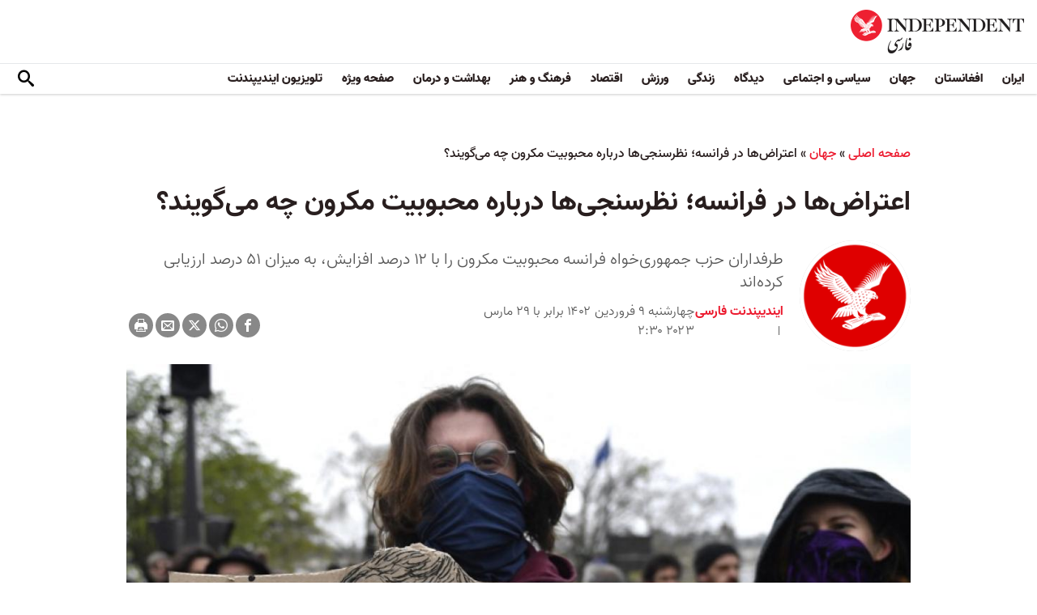

--- FILE ---
content_type: text/html; charset=utf-8
request_url: https://www.independentpersian.com/node/317221/%D8%AC%D9%87%D8%A7%D9%86/%D8%A7%D8%B9%D8%AA%D8%B1%D8%A7%D8%B6%E2%80%8C%D9%87%D8%A7-%D8%AF%D8%B1-%D9%81%D8%B1%D8%A7%D9%86%D8%B3%D9%87%D8%9B-%D9%86%D8%B8%D8%B1%D8%B3%D9%86%D8%AC%DB%8C%E2%80%8C%D9%87%D8%A7-%D8%AF%D8%B1%D8%A8%D8%A7%D8%B1%D9%87-%D9%85%D8%AD%D8%A8%D9%88%D8%A8%DB%8C%D8%AA-%D9%85%DA%A9%D8%B1%D9%88%D9%86-%DA%86%D9%87-%D9%85%DB%8C%E2%80%8C%DA%AF%D9%88%DB%8C%D9%86%D8%AF%D8%9F
body_size: 18005
content:
<!doctype html>
<html class="no-js" dir="rtl" lang="fa">

<head>
  <script async src="https://cdn.onthe.io/io.js/lUzGQF7RSH51"></script>
  <meta charset="utf-8" />
  <meta http-equiv="Content-Type" content="text/html; charset=utf-8" />
<link rel="apple-touch-icon" href="https://www.independentpersian.com/sites/default/files/logo-persian.png" type="image/png" />
<link rel="apple-touch-icon-precomposed" href="https://www.independentpersian.com/sites/default/files/logo-persian_0.png" type="image/png" />
<meta name="description" content="نظرسنجی‌ها در آستانه اعتصاب‌ها و تجمع‌های اعتراضی در سطح ملی روز سه‌شنبه ۲۸ مارس (۸ فروردین ۱۴۰۲) نشان می‌دهد که محبوبیت امانوئل مکرون، رئیس‌جمهوری فرانسه، با کاهش ۶ درصدی نسبت به ماه فوریه، به ۲۸ تا ۳۰ درصد رسیده است. فرانسه هفته‌ها است که در اعتراض به تصویب اصلاح قانون بازنشستگی در اعتراض و اعتصاب به سر می‌برد. دولت فرانسه با توسل به ماده ۳-۴۹ قانون اساسی، سن بازنشستگی را از" />
<link rel="canonical" href="https://www.independentpersian.com/node/317221" />
<link rel="shortlink" href="https://www.independentpersian.com/node/317221" />
<meta property="fb:admins" content="804060108" />
<meta property="fb:app_id" content="532687300596135" />
<meta property="og:site_name" content="ایندیپندنت فارسی" />
<meta property="og:type" content="article" />
<meta property="og:url" content="https://www.independentpersian.com/node/317221/%D8%AC%D9%87%D8%A7%D9%86/%D8%A7%D8%B9%D8%AA%D8%B1%D8%A7%D8%B6%E2%80%8C%D9%87%D8%A7-%D8%AF%D8%B1-%D9%81%D8%B1%D8%A7%D9%86%D8%B3%D9%87%D8%9B-%D9%86%D8%B8%D8%B1%D8%B3%D9%86%D8%AC%DB%8C%E2%80%8C%D9%87%D8%A7-%D8%AF%D8%B1%D8%A8%D8%A7%D8%B1%D9%87-%D9%85%D8%AD%D8%A8%D9%88%D8%A8%DB%8C%D8%AA-%D9%85%DA%A9%D8%B1%D9%88%D9%86-%DA%86%D9%87-%D9%85%DB%8C%E2%80%8C%DA%AF%D9%88%DB%8C%D9%86%D8%AF%D8%9F" />
<meta property="og:title" content="اعتراض‌ها در فرانسه؛ نظرسنجی‌ها درباره محبوبیت مکرون چه می‌گویند؟" />
<meta property="og:description" content="نظرسنجی‌ها در آستانه اعتصاب‌ها و تجمع‌های اعتراضی در سطح ملی روز سه‌شنبه ۲۸ مارس (۸ فروردین ۱۴۰۲) نشان می‌دهد که محبوبیت امانوئل مکرون، رئیس‌جمهوری فرانسه، با کاهش ۶ درصدی نسبت به ماه فوریه، به ۲۸ تا ۳۰ درصد رسیده است. فرانسه هفته‌ها است که در اعتراض به تصویب اصلاح قانون بازنشستگی در اعتراض و اعتصاب به سر می‌برد. دولت فرانسه با توسل به ماده ۳-۴۹ قانون اساسی، سن بازنشستگی را از ۶۲ سال به ۶۴ سال افزایش داده است. دو نظرسنجی که دوشنبه ۲۷ مارس منتشر شده‌اند، نشان می‌دهد که محبوبیت امانوئل مکرون کاهش معناداری پیدا کرده است." />
<meta property="og:updated_time" content="2023-03-29T02:08:56+03:00" />
<meta property="og:image" content="https://www.independentpersian.com/sites/default/files/styles/1200x630/public/000_33C83T3.jpg?itok=h-5xyVbv" />
<meta property="og:image:url" content="https://www.independentpersian.com/sites/default/files/styles/1200x630/public/000_33C83T3.jpg?itok=h-5xyVbv" />
<meta property="og:image:secure_url" content="https://www.independentpersian.com/sites/default/files/styles/1200x630/public/000_33C83T3.jpg?itok=h-5xyVbv" />
<meta name="twitter:card" content="summary_large_image" />
<meta name="twitter:site" content="@indypersian" />
<meta name="twitter:url" content="https://www.independentpersian.com/node/317221/%D8%AC%D9%87%D8%A7%D9%86/%D8%A7%D8%B9%D8%AA%D8%B1%D8%A7%D8%B6%E2%80%8C%D9%87%D8%A7-%D8%AF%D8%B1-%D9%81%D8%B1%D8%A7%D9%86%D8%B3%D9%87%D8%9B-%D9%86%D8%B8%D8%B1%D8%B3%D9%86%D8%AC%DB%8C%E2%80%8C%D9%87%D8%A7-%D8%AF%D8%B1%D8%A8%D8%A7%D8%B1%D9%87-%D9%85%D8%AD%D8%A8%D9%88%D8%A8%DB%8C%D8%AA-%D9%85%DA%A9%D8%B1%D9%88%D9%86-%DA%86%D9%87-%D9%85%DB%8C%E2%80%8C%DA%AF%D9%88%DB%8C%D9%86%D8%AF%D8%9F" />
<meta name="twitter:title" content="اعتراض‌ها در فرانسه؛ نظرسنجی‌ها درباره محبوبیت مکرون چه می‌گویند؟" />
<meta name="twitter:description" content="نظرسنجی‌ها در آستانه اعتصاب‌ها و تجمع‌های اعتراضی در سطح ملی روز سه‌شنبه ۲۸ مارس (۸ فروردین ۱۴۰۲) نشان می‌دهد که محبوبیت امانوئل مکرون، رئیس‌جمهوری فرانسه، با کاهش ۶ درصدی نسبت به ماه فوریه، به ۲۸ تا" />
<meta name="twitter:image" content="https://www.independentpersian.com/sites/default/files/styles/1200x630/public/000_33C83T3.jpg?itok=h-5xyVbv" />
<meta property="article:published_time" content="2023-03-29T02:30:17+03:00" />
<meta property="article:modified_time" content="2023-03-29T02:08:56+03:00" />
<meta itemprop="name" content="اعتراض‌ها در فرانسه؛ نظرسنجی‌ها درباره محبوبیت مکرون چه می‌گویند؟" />
<meta itemprop="description" content="نظرسنجی‌ها در آستانه اعتصاب‌ها و تجمع‌های اعتراضی در سطح ملی روز سه‌شنبه ۲۸ مارس (۸ فروردین ۱۴۰۲) نشان می‌دهد که محبوبیت امانوئل مکرون، رئیس‌جمهوری فرانسه، با کاهش ۶ درصدی نسبت به ماه فوریه، به ۲۸ تا ۳۰ درصد رسیده است. فرانسه هفته‌ها است که در اعتراض به تصویب اصلاح قانون بازنشستگی در اعتراض و اعتصاب به سر می‌برد. دولت فرانسه با توسل به ماده ۳-۴۹ قانون اساسی، سن بازنشستگی را از ۶۲ سال به ۶۴ سال افزایش داده است. دو نظرسنجی که دوشنبه ۲۷ مارس منتشر شده‌اند، نشان می‌دهد که محبوبیت امانوئل مکرون کاهش معناداری پیدا کرده است." />
<link rel="shortcut icon" href="https://www.independentpersian.com/sites/default/files/favicon.ico" type="image/vnd.microsoft.icon" />
  <meta http-equiv="x-ua-compatible" content="ie=edge">
  <meta name="viewport" content="width=device-width, initial-scale=1.0">
  <title>اعتراض‌ها در فرانسه؛ نظرسنجی‌ها درباره محبوبیت مکرون چه می‌گویند؟ | ایندیپندنت فارسی</title>
  <!--link href='https://fonts.googleapis.com/earlyaccess/notonaskharabic.css' rel='stylesheet' type='text/css' media="none" onload="if(media!='all')media='all'"-->

  <link type="text/css" rel="stylesheet" href="https://www.independentpersian.com/sites/default/files/css/css_S_9jg6WMMYt2eeeoQaVMsndFTrQrlmul5BkwxQx_tEE.css" media="all" />
<link type="text/css" rel="stylesheet" href="https://www.independentpersian.com/sites/default/files/css/css_wj0e1p6pR4acgyzXJUoGnx4tGR-JnswVlpFLOgLFkAo.css" media="all" />
<link type="text/css" rel="stylesheet" href="https://www.independentpersian.com/sites/default/files/css/css_2sFO5jZQ3kJrdfwcuSzr6ZeJsryzSbOc9u6uh8X8Puc.css" media="all" />
<link type="text/css" rel="stylesheet" href="https://www.independentpersian.com/sites/default/files/css/css_Ae_V6iPGDfI8JuDreRFJL9b_HN0-YJTyskcsAa5uCJU.css" media="all" />
  <!--link rel="stylesheet" media="screen" href="https://fontlibrary.org/face/yas" type="text/css"/-->

  <script type="text/javascript" src="https://www.independentpersian.com/sites/all/modules/jquery_update/replace/jquery/1.10/jquery.min.js?v=1.10.2"></script>
<script type="text/javascript" src="https://www.independentpersian.com/misc/jquery-extend-3.4.0.js?v=1.10.2"></script>
<script type="text/javascript" src="https://www.independentpersian.com/misc/jquery-html-prefilter-3.5.0-backport.js?v=1.10.2"></script>
<script type="text/javascript" src="https://www.independentpersian.com/misc/jquery.once.js?v=1.2"></script>
<script type="text/javascript" src="https://www.independentpersian.com/misc/drupal.js?t8jt7v"></script>
<script type="text/javascript" src="https://www.independentpersian.com/misc/vertical-tabs.js?t8jt7v"></script>
<script type="text/javascript" src="https://www.independentpersian.com/sites/default/files/languages/fa_9mheYXiiyJDaGMXnf2C_jxrvSmazHc4cEKRquH8bQ3g.js?t8jt7v"></script>
<script type="text/javascript" src="https://www.independentpersian.com/sites/all/modules/scald/modules/providers/scald_image/scald_image.js?t8jt7v"></script>
<script type="text/javascript">
<!--//--><![CDATA[//><!--
jQuery.extend(Drupal.settings, {"basePath":"\/","pathPrefix":"","ajaxPageState":{"theme":"independent_v2","theme_token":"C0d_KkfTczNOs8GbymofxFdNjIiH7a-02_ndxm20Zw0","js":{"sites\/all\/modules\/jquery_update\/replace\/jquery\/1.10\/jquery.min.js":1,"misc\/jquery-extend-3.4.0.js":1,"misc\/jquery-html-prefilter-3.5.0-backport.js":1,"misc\/jquery.once.js":1,"misc\/drupal.js":1,"https:\/\/www.independentpersian.com\/misc\/vertical-tabs.js":1,"public:\/\/languages\/fa_9mheYXiiyJDaGMXnf2C_jxrvSmazHc4cEKRquH8bQ3g.js":1,"sites\/all\/modules\/scald\/modules\/providers\/scald_image\/scald_image.js":1},"css":{"modules\/system\/system.base.css":1,"modules\/system\/system.base-rtl.css":1,"modules\/system\/system.messages.css":1,"modules\/system\/system.messages-rtl.css":1,"modules\/field\/theme\/field-rtl.css":1,"sites\/all\/modules\/scald\/modules\/fields\/mee\/css\/editor-global.css":1,"modules\/user\/user.css":1,"modules\/user\/user-rtl.css":1,"sites\/all\/modules\/youtube\/css\/youtube.css":1,"sites\/all\/modules\/views\/css\/views-rtl.css":1,"sites\/all\/modules\/ckeditor\/css\/ckeditor.css":1,"sites\/all\/modules\/ckeditor\/css\/ckeditor-rtl.css":1,"sites\/all\/modules\/media\/modules\/media_wysiwyg\/css\/media_wysiwyg.base.css":1,"sites\/all\/modules\/ctools\/css\/ctools.css":1,"sites\/all\/modules\/node_embed\/plugins\/node_embed\/node_embed.css":1,"sites\/all\/themes\/adminimal_theme\/css\/vertical-tabs.css":1,"sites\/all\/themes\/adminimal_theme\/css\/vertical-tabs-rtl.css":1,"sites\/all\/themes\/independent_v2\/assets\/css\/app-persian-rtl.css":1}},"urlIsAjaxTrusted":{"\/node\/317221\/%D8%AC%D9%87%D8%A7%D9%86\/%D8%A7%D8%B9%D8%AA%D8%B1%D8%A7%D8%B6%E2%80%8C%D9%87%D8%A7-%D8%AF%D8%B1-%D9%81%D8%B1%D8%A7%D9%86%D8%B3%D9%87%D8%9B-%D9%86%D8%B8%D8%B1%D8%B3%D9%86%D8%AC%DB%8C%E2%80%8C%D9%87%D8%A7-%D8%AF%D8%B1%D8%A8%D8%A7%D8%B1%D9%87-%D9%85%D8%AD%D8%A8%D9%88%D8%A8%DB%8C%D8%AA-%D9%85%DA%A9%D8%B1%D9%88%D9%86-%DA%86%D9%87-%D9%85%DB%8C%E2%80%8C%DA%AF%D9%88%DB%8C%D9%86%D8%AF%D8%9F":true}});
//--><!]]>
</script>
  <script type="text/javascript">
    !(function(p,l,o,w,i,n,g){
        if(!p[i]){
            p[i]=p[i]||[];
            p[i].push(i);
            p[i]=function(){(p[i].q=p[i].q||[]).push(arguments);};
            p[i].q=p[i].q||[];
            n=l.createElement(o);
            g=l.getElementsByTagName(o)[0];
            n.async=1;
            n.src=w;
            g.parentNode.insertBefore(n, g);
            n.onload = function() {
                window.l5plow.initTag('19', 1800, '', 'tracker.srmg-cdp.com');

                window.l5plow('enableFormTracking');
                window.l5plow('trackPageView');
            };
        }
    })(window, document, "script", "https://js.l5id.com/l5v3s.js", "l5track");
</script>
  <script src="/srpc.js?ssssat"></script>
  <!-- Start GPT Tag -->
    <script async="async" src="https://securepubads.g.doubleclick.net/tag/js/gpt.js"></script>
 <script>
        window.googletag = window.googletag || {cmd: []};
         var anchorSlot;
            function isMobileDevice() {
        return /Android|webOS|iPhone|iPod|BlackBerry|IEMobile|Opera Mini/i.test(navigator.userAgent);
    }
        googletag.cmd.push(function() {
        var isDesktop = !isMobileDevice() && window.innerWidth > 1024;
            var isTablet = window.innerWidth > 767 && window.innerWidth <= 1024;
            var isMobile = isMobileDevice();

             

             var topMapping = googletag.sizeMapping()
            .addSize([1080, 0], [[970, 250], [970, 90], [728, 90]])
                .addSize([750, 400], [[970, 250], [970, 90], [728, 90]])
                .addSize([470, 400], [[320, 50], [320, 100]])
                .addSize([0, 0], [[320, 50], [320, 100]])
                .build();

       var midMapping = googletag.sizeMapping()
             .addSize([1080, 0], [[300, 250], [336, 280], [250, 250]])
                .addSize([750, 400], [[300, 250], [336, 280], [250, 250]])
                .addSize([470, 400], [[300, 250], [336, 280], [250, 250]])
                .addSize([0, 0], [[300, 250], [336, 280], [250, 250]])
                .build();

 
            var bottomMapping = googletag.sizeMapping()
                .addSize([1080, 0], [[970, 90], [970, 250], [728, 90]])
                .addSize([750, 400], [[970, 90], [970, 250], [728, 90]])
                .addSize([470, 400], [[300, 250], [336, 280], [320, 50], [320, 100]])
                .addSize([0, 0], [[300, 250], [336, 280], [320, 50], [320, 100]])
                .build();

            googletag.defineSlot('/5910/The-Independent-Persian/World', [1, 1], 'div-gpt-ad-3341368-0').addService(googletag.pubads());

            googletag.defineOutOfPageSlot('/5910/The-Independent-Persian/World', 'div-gpt-ad-3341368-1')
             .addService(googletag.pubads());            


             googletag.defineSlot('/5910/The-Independent-Persian/World',  [[970, 250], [970, 90], [728, 90], [320, 50], [320, 100]], 'div-gpt-ad-3341368-2')
                .defineSizeMapping(topMapping)
                .setTargeting('position', 'atf')
                .addService(googletag.pubads());

        googletag.defineSlot('/5910/The-Independent-Persian/World',   [[300, 250],[250, 250], [336, 280], ['Fluid']], 'div-gpt-ad-3341368-3')
            .defineSizeMapping(midMapping)
            .setTargeting('position', 'Mid1')
            .addService(googletag.pubads());
    
             googletag.defineSlot('/5910/The-Independent-Persian/World',  [[300, 250],[250, 250], [336, 280], ['Fluid']], 'div-gpt-ad-3341368-4')
            .defineSizeMapping(midMapping)
            .setTargeting('position', 'Mid2')
       .addService(googletag.pubads());


            googletag.defineSlot('/5910/The-Independent-Persian/World', [[970, 90], [970, 250], [728, 90], [300, 250], [336, 280], [320, 50], [320, 100], ['Fluid']], 'div-gpt-ad-3341368-5')
                .defineSizeMapping(bottomMapping)
                .setTargeting('position', 'btf')
                .addService(googletag.pubads());


             if (document.body.clientWidth <= 768) {
             anchorSlot = googletag.defineOutOfPageSlot(
            '/5910/The-Independent-Persian/World', googletag.enums.OutOfPageFormat.BOTTOM_ANCHOR);
            }
             if (anchorSlot) {
                 anchorSlot
              .setTargeting('Page', 'World')
              .addService(googletag.pubads());
        }

            // Configure page-level targeting.
            googletag.pubads().setTargeting('Page',['Article']);
            googletag.pubads().setTargeting('url', [window.location.pathname]);
            googletag.pubads().enableLazyLoad({
                // Fetch slots within 2 viewports.
                fetchMarginPercent: 200,
                // Render slots within 1 viewports.
                renderMarginPercent: 100,
                mobileScaling: 2.0
            });
                        var ppid = '2183fcc07e6e273ab98e5526412889498b82827bee09bee4788afa252a290ace';
            googletag.pubads().enableSingleRequest();
            googletag.pubads().collapseEmptyDivs();
            googletag.pubads().setCentering(true);
            googletag.enableServices();
        });

        // networkCode is provided
        window.googletag = window.googletag || { cmd: [] };
        googletag.secureSignalProviders = googletag.secureSignalProviders || [];
        googletag.secureSignalProviders.push({
            networkCode: "5910",
            collectorFunction: () => {
                // ...custom signal generation logic...
                return Promise.resolve("signal");
            },
        });
    </script>
  
  <!-- Global site tag (gtag.js) - Google Analytics -->
  <!-- Global site tag (gtag.js) - Google Analytics -->
<script async src="https://www.googletagmanager.com/gtag/js?id=UA-129565087-4"></script>
<script>
  window.dataLayer = window.dataLayer || [];
  function gtag(){dataLayer.push(arguments);}
  gtag('js', new Date());

  gtag('config', 'UA-129565087-4');
</script>
<!-- oracle -->
  <!-- Begin BlueKai Tag --> 
    <script type="text/javascript"> 
    window.bk_async = function() { 

    bk_addPageCtx('key', 'value'); 
    bk_addEmailHash("EMAIL_ADDRESS");

    BKTAG.doTag(83219, 10); }; 
    (function() { 
    var scripts = document.getElementsByTagName('script')[0]; 
    var s = document.createElement('script'); 
    s.async = true; 
    s.src = "https://tags.bkrtx.com/js/bk-coretag.js"; 
    scripts.parentNode.insertBefore(s, scripts); 
    }()); 
    </script> 
  <!-- End BlueKai Tag -->   <style type="text/css">
    .overlay-modal-background,
    .overlay-element {
      right: 0;
    }
  </style>
  
<!-- Google Tag Manager -->
<script>(function(w,d,s,l,i){w[l]=w[l]||[];w[l].push({'gtm.start':
new Date().getTime(),event:'gtm.js'});var f=d.getElementsByTagName(s)[0],
j=d.createElement(s),dl=l!='dataLayer'?'&l='+l:'';j.async=true;j.src=
'https://www.googletagmanager.com/gtm.js?id='+i+dl;f.parentNode.insertBefore(j,f);
})(window,document,'script','dataLayer','GTM-W5QVPRC');</script>
<!-- End Google Tag Manager -->  <script async src="https://serving.srmg.com/player/srmgads.js"></script>
  <script data-playerPro="current">(function(){var s=document.querySelector('script[data-playerPro="current"]');s.removeAttribute("data-playerPro");(playerPro=window.playerPro||[]).push({id:"OcPAdgatOPkB",after:s});})();</script>
  <script async src="//pahtuo.tech/c/independentpersian.com.js"></script>
  <script async='async' src='https://functions.adnami.io/api/macro/adsm.macro.independentpersian.com.js'></script>
</head>

<body class="html not-front not-logged-in no-sidebars page-node page-node- page-node-317221 node-type-article page-taxonomy-term-556 persian-theme" >
  <div id='div-gpt-ad-3341368-0'>
    <script>
        googletag.cmd.push(function() { onDvtagReady(function () { googletag.display('div-gpt-ad-3341368-0'); }); });
    </script>
    </div>

<div id='div-gpt-ad-3341368-1'>
    <script>
        googletag.cmd.push(function() { onDvtagReady(function () {  googletag.display('div-gpt-ad-3341368-1'); }); });
    </script>
</div>
  <!-- Google Tag Manager (noscript) -->
<noscript><iframe src="https://www.googletagmanager.com/ns.html?id=GTM-W5QVPRC"
height="0" width="0" style="display:none;visibility:hidden"></iframe></noscript>
<!-- End Google Tag Manager (noscript) -->  <!-- Load Facebook SDK for JavaScript -->
  <div id="fb-root"></div>
  <script>
    (function(d, s, id) {
      var js, fjs = d.getElementsByTagName(s)[0];
      if (d.getElementById(id)) return;
      js = d.createElement(s);
      js.id = id;
      js.src = "https://connect.facebook.net/en_US/sdk.js#xfbml=1&version=v3.0";
      fjs.parentNode.insertBefore(js, fjs);
    }(document, 'script', 'facebook-jssdk'));
  </script>
    <div id="main-wrap">
    <a href="javascript:" id="return-to-top"><i class="icomoon-icon icon-arrow-up" style="vertical-align: middle;"></i></a>
    <div class="container">
      <header id="main-header">
    <div id="sticky-header-waypoint">
        <div class="main-header-before">
            <div class="grid-x grid-margin-x align-justify align-stretch">
                <div class="cell shrink">
                    <div class="logo">
                        <a href="/">
                          <img src="/sites/all/themes/independent_v2/assets/img/logo-persian.png">
                        </a>
                    </div>
                </div>
                <div class="cell shrink">
                    <div class="subheader-block">
                        <ul class="menu align-stretch">

                            <li class="quick-search">
                                <button class="dropdown-toggle" title="Search"><i class="icomoon-icon icon-search"></i></button>
                                <form class="search-form" action="/node/317221/%D8%AC%D9%87%D8%A7%D9%86/%D8%A7%D8%B9%D8%AA%D8%B1%D8%A7%D8%B6%E2%80%8C%D9%87%D8%A7-%D8%AF%D8%B1-%D9%81%D8%B1%D8%A7%D9%86%D8%B3%D9%87%D8%9B-%D9%86%D8%B8%D8%B1%D8%B3%D9%86%D8%AC%DB%8C%E2%80%8C%D9%87%D8%A7-%D8%AF%D8%B1%D8%A8%D8%A7%D8%B1%D9%87-%D9%85%D8%AD%D8%A8%D9%88%D8%A8%DB%8C%D8%AA-%D9%85%DA%A9%D8%B1%D9%88%D9%86-%DA%86%D9%87-%D9%85%DB%8C%E2%80%8C%DA%AF%D9%88%DB%8C%D9%86%D8%AF%D8%9F" method="post" id="search-api-page-search-form-sorsearch" accept-charset="UTF-8"><div><div class="form-item form-type-textfield form-item-keys-1">
  <label class="element-invisible" for="edit-keys-1">جستجو </label>
 <input placeholder="جستجو" type="text" id="edit-keys-1" name="keys_1" value="" size="15" maxlength="128" class="form-text" />
</div>
<input type="hidden" name="id" value="1" />
<input type="submit" id="edit-submit-1" name="op" value="" class="form-submit" /><input type="hidden" name="form_build_id" value="form-Z1TVw2VOOm0jGPEaPRS_K2-WrxJNFBZ1U14LcOD-NFI" />
<input type="hidden" name="form_id" value="search_api_page_search_form_sorsearch" />
</div></form>                            </li>
                            <li class="toggle-menu hide-for-large">
                                <button class="toggle-nav-panel" type="button" aria-label="Menu" aria-controls="navigation"><i class="icomoon-icon icon-hamburger"></i></button>
                            </li>
                        </ul>
                    </div>
                </div>
            </div>
        </div>

        <div class="main-header-inner show-for-large">
            <div class="grid-x grid-margin-x align-justify align-middle">
                <div class="cell auto">
                    <nav class="nav-container">
                        <ul class="menu"><li class="first leaf " wfd-id="3341"><a href="/tags/%D8%A7%DB%8C%D8%B1%D8%A7%D9%86" title="">ایران</a></li>
<li class="leaf " wfd-id="3346"><a href="/tags/%D8%A7%D9%81%D8%BA%D8%A7%D9%86%D8%B3%D8%AA%D8%A7%D9%86" title="">افغانستان</a></li>
<li class="leaf " wfd-id="3116"><a href="/%D8%AC%D9%87%D8%A7%D9%86" title="جهان">جهان</a></li>
<li class="leaf " wfd-id="9941"><a href="/%D8%B3%DB%8C%D8%A7%D8%B3%DB%8C-%D9%88-%D8%A7%D8%AC%D8%AA%D9%85%D8%A7%D8%B9%DB%8C" title="">سیاسی و اجتماعی</a></li>
<li class="expanded " wfd-id="3106"><a href="/%D8%AF%DB%8C%D8%AF%DA%AF%D8%A7%D9%87" title="">دیدگاه</a><ul class="menu"><li class="first leaf " wfd-id="3621"><a href="/%D8%AF%DB%8C%D8%AF%DA%AF%D8%A7%D9%87/%D8%B3%D8%B1%D8%AF%D8%A8%DB%8C%D8%B1" title="">سردبیر</a></li>
<li class="leaf " wfd-id="9931"><a href="/article-author/%D8%A2%D8%B2%D8%A7%D8%AF%D9%87-%D8%A7%D9%81%D8%AA%D8%AE%D8%A7%D8%B1%DB%8C" title="">آزاده افتخاری</a></li>
<li class="leaf " wfd-id="4321"><a href="/article-author/%D8%A7%D9%85%DB%8C%D8%B1-%D8%B7%D8%A7%D9%87%D8%B1%DB%8C" title="">امیر طاهری</a></li>
<li class="leaf " wfd-id="9506"><a href="/article-author/%D8%AC%D9%85%D8%B4%DB%8C%D8%AF-%D8%A7%DB%8C%D8%B1%D8%A7%D9%86%DB%8C" title="">جمشید ایرانی</a></li>
<li class="leaf " wfd-id="9561"><a href="/article-author/%D9%86%D9%88%D8%B1-%D9%BE%D9%87%D9%84%D9%88%DB%8C" title="">نور پهلوی</a></li>
<li class="leaf " wfd-id="10101"><a href="/article-author/%D8%B9%D8%A8%D8%AF%D8%A7%D9%84%D8%B1%D8%AD%D9%85%D9%86-%D8%A7%D9%84%D8%B1%D8%A7%D8%B4%D8%AF" title="">عبدالرحمن الراشد</a></li>
<li class="leaf " wfd-id="11281"><a href="/article-author/%D9%85%D8%AE%D8%AA%D8%A7%D8%B1-%D9%88%D9%81%D8%A7%DB%8C%DB%8C" title="">مختار وفایی</a></li>
<li class="leaf " wfd-id="9916"><a href="/article-author/%D8%A8%D8%AF%DB%8C%D8%B9-%DB%8C%D9%88%D9%86%D8%B3" title="">بدیع یونس</a></li>
<li class="leaf " wfd-id="10086"><a href="/article-author/%D8%B9%D9%84%DB%8C%D8%B1%D8%B6%D8%A7-%D9%86%D9%88%D8%B1%DB%8C%E2%80%8C%D8%B2%D8%A7%D8%AF%D9%87" title="">علیرضا نوری‌ زاده</a></li>
<li class="last leaf " wfd-id="10081"><a href="/article-author/%D9%85%D8%AD%D9%85%D8%AF-%D8%AE%DB%8C%D8%B1-%D9%86%D8%AF%D9%85%D8%A7%D9%86" title="">محمد خیر ندمان</a></li>
</ul></li>
<li class="expanded " wfd-id="1981"><a href="/%D8%B2%D9%86%D8%AF%DA%AF%DB%8C" title="زندگی">زندگی</a><ul class="menu"><li class="first leaf " wfd-id="9946"><a href="/%D8%B2%D9%86%D8%AF%DA%AF%DB%8C/%D8%B3%D9%81%D8%B1" title="سیر و سیاحت">سفر</a></li>
<li class="leaf " wfd-id="9951"><a href="/%D8%B2%D9%86%D8%AF%DA%AF%DB%8C/%D9%85%D9%8F%D8%AF-%D9%88-%D8%B2%DB%8C%D8%A8%D8%A7%DB%8C%DB%8C" title="اخبار مشاهیر و ستارگان هنر و سینما، صنعت مُد و زیبایی">مُد و زیبایی</a></li>
<li class="leaf " wfd-id="9956"><a href="/%D8%B2%D9%86%D8%AF%DA%AF%DB%8C/%D8%B7%D8%B1%D8%A7%D8%AD%DB%8C-%D9%88-%D8%AF%DA%A9%D9%88%D8%B1%D8%A7%D8%B3%DB%8C%D9%88%D9%86" title="آراستن محل خانه و زندگی">طراحی و دکوراسیون</a></li>
<li class="leaf " wfd-id="9961"><a href="/%D8%B9%D9%84%D9%88%D9%85" title="علوم">علوم</a></li>
<li class="last leaf " wfd-id="9966"><a href="/%D8%AA%DA%A9%D9%86%D9%88%D9%84%D9%88%DA%98%DB%8C" title="تکنولوژی">تکنولوژی</a></li>
</ul></li>
<li class="expanded " wfd-id="1991"><a href="/%D9%88%D8%B1%D8%B2%D8%B4" title="ورزش">ورزش</a><ul class="menu"><li class="first leaf " wfd-id="9896"><a href="/%D9%81%D9%88%D8%AA%D8%A8%D8%A7%D9%84" title="">فوتبال</a></li>
<li class="last leaf " wfd-id="9971"><a href="/%D8%AA%D9%86%D9%8A%D8%B3" title="تنيس">تنيس</a></li>
</ul></li>
<li class="leaf " wfd-id="1998"><a href="/%D8%A7%D9%82%D8%AA%D8%B5%D8%A7%D8%AF" title="اقتصاد">اقتصاد</a></li>
<li class="expanded " wfd-id="1999"><a href="/%D9%81%D8%B1%D9%87%D9%86%DA%AF-%D9%88-%D9%87%D9%86%D8%B1" title="فرهنگ و هنر">فرهنگ و هنر</a><ul class="menu"><li class="first leaf " wfd-id="9991"><a href="/%D9%81%D8%B1%D9%87%D9%86%DA%AF-%D9%88-%D9%87%D9%86%D8%B1/%D9%81%DB%8C%D9%84%D9%85" title="فیلم">فیلم</a></li>
<li class="leaf " wfd-id="9986"><a href="/%D9%81%D8%B1%D9%87%D9%86%DA%AF-%D9%88-%D9%87%D9%86%D8%B1/%D9%85%D9%88%D8%B3%DB%8C%D9%82%DB%8C" title="موسیقی">موسیقی</a></li>
<li class="leaf " wfd-id="9981"><a href="/%D9%81%D8%B1%D9%87%D9%86%DA%AF-%D9%88-%D9%87%D9%86%D8%B1/%DA%A9%D8%AA%D8%A7%D8%A8" title="کتاب">کتاب</a></li>
<li class="last leaf " wfd-id="9976"><a href="/%D9%81%D8%B1%D9%87%D9%86%DA%AF-%D9%88-%D9%87%D9%86%D8%B1/%D8%AA%D8%A6%D8%A7%D8%AA%D8%B1-%D9%88-%D8%B1%D9%82%D8%B5" title="تئاتر و رقص">تئاتر و رقص</a></li>
</ul></li>
<li class="leaf " wfd-id="9906"><a href="/%D8%A8%D9%87%D8%AF%D8%A7%D8%B4%D8%AA-%D9%88-%D8%AF%D8%B1%D9%85%D8%A7%D9%86" title="">بهداشت و درمان</a></li>
<li class="leaf " wfd-id="9701"><a href="/%D8%B5%D9%81%D8%AD%D9%87-%D9%88%DB%8C%DA%98%D9%87" title="">صفحه ویژه</a></li>
<li class="last leaf " wfd-id="10196"><a href="/tv" title="">تلویزیون ایندیپندنت</a></li>
</ul>                    </nav>
                </div>
                <div class="cell shrink">
                    <div class="subheader-block">
                        <ul class="menu">
                            <li class="quick-search">
                                <button class="dropdown-toggle" title="Search"><i class="icomoon-icon icon-search"></i></button>
                                 <form class="search-form" action="/node/317221/%D8%AC%D9%87%D8%A7%D9%86/%D8%A7%D8%B9%D8%AA%D8%B1%D8%A7%D8%B6%E2%80%8C%D9%87%D8%A7-%D8%AF%D8%B1-%D9%81%D8%B1%D8%A7%D9%86%D8%B3%D9%87%D8%9B-%D9%86%D8%B8%D8%B1%D8%B3%D9%86%D8%AC%DB%8C%E2%80%8C%D9%87%D8%A7-%D8%AF%D8%B1%D8%A8%D8%A7%D8%B1%D9%87-%D9%85%D8%AD%D8%A8%D9%88%D8%A8%DB%8C%D8%AA-%D9%85%DA%A9%D8%B1%D9%88%D9%86-%DA%86%D9%87-%D9%85%DB%8C%E2%80%8C%DA%AF%D9%88%DB%8C%D9%86%D8%AF%D8%9F" method="post" id="search-api-page-search-form-sorsearch--2" accept-charset="UTF-8"><div><div class="form-item form-type-textfield form-item-keys-1">
  <label class="element-invisible" for="edit-keys-1--2">جستجو </label>
 <input placeholder="جستجو" type="text" id="edit-keys-1--2" name="keys_1" value="" size="15" maxlength="128" class="form-text" />
</div>
<input type="hidden" name="id" value="1" />
<input type="submit" id="edit-submit-1--2" name="op" value="" class="form-submit" /><input type="hidden" name="form_build_id" value="form-FHzdCVU8y1gXkU8vfCpKbv_p7IMFPCZr5ZBJIvbso78" />
<input type="hidden" name="form_id" value="search_api_page_search_form_sorsearch" />
</div></form>                            </li>
                            <!-- <li class="edition">
                                <button class="dropdown-toggle" title="Edition"><i class="icomoon-icon icon-uk-flag"></i></button>
                                <ul class="dropdown-menu">
                                    <li>
                                        <a href="javascript:void(0)" data-edition="UK"><i class="icomoon-icon icon-uk-flag"></i> UK Edition</a>
                                    </li>
                                    <li>
                                        <a href="javascript:void(0)" data-edition="US"><i class="icomoon-icon icon-us-flag"></i> US Edition</a>
                                    </li>
                                    <li>
                                        <a href="javascript:void(0)" data-edition="US">النسخة العربية</a>
                                    </li>
                                </ul>
                            </li> -->
                        </ul>
                    </div>
                </div>
            </div>
        </div>
    </div>
</header>
<!-- STICKY TOP AD -->
        <div class="ad-block ad-block-header block-wrapper" id="leaderboard" data-duration="3">
            <div class="block-wrapper__content">
                <div class="ad-block__holder small text-center">
                    <div id='div-gpt-ad-3341368-2'>
                      <script>
                        googletag.cmd.push(function() {
                            onDvtagReady(function () { 
                          googletag.display('div-gpt-ad-3341368-2');
                            });
                        });
                      </script>
                    </div>
                </div>
            </div>
        </div>
<div class="grid-x grid-margin-x">
    <div class="cell">
        <div id="nav-panel">
             <ul class="topics menu vertical large-horizontal"><li><a href="/tags/%D8%A7%DB%8C%D8%B1%D8%A7%D9%86" title="">ایران</a></li>
<li><a href="/tags/%D8%A7%D9%81%D8%BA%D8%A7%D9%86%D8%B3%D8%AA%D8%A7%D9%86" title="">افغانستان</a></li>
<li><a href="/%D8%AC%D9%87%D8%A7%D9%86" title="جهان">جهان</a></li>
<li><a href="/%D8%B3%DB%8C%D8%A7%D8%B3%DB%8C-%D9%88-%D8%A7%D8%AC%D8%AA%D9%85%D8%A7%D8%B9%DB%8C" title="">سیاسی و اجتماعی</a></li>
<li><a href="/%D8%AF%DB%8C%D8%AF%DA%AF%D8%A7%D9%87" title="">دیدگاه</a><span class="toggle"><i class="icomoon-icon icon-arrow-down"></i></span><ul><li><a href="/%D8%AF%DB%8C%D8%AF%DA%AF%D8%A7%D9%87/%D8%B3%D8%B1%D8%AF%D8%A8%DB%8C%D8%B1" title="">سردبیری</a></li>
<li><a href="/article-author/%D8%A7%D9%85%DB%8C%D8%B1-%D8%B7%D8%A7%D9%87%D8%B1%DB%8C" title="">امیر طاهری</a></li>
<li><a href="/article-author/%D8%A2%D8%B2%D8%A7%D8%AF%D9%87-%D8%A7%D9%81%D8%AA%D8%AE%D8%A7%D8%B1%DB%8C" title="">آزاده افتخاری</a></li>
<li><a href="/article-author/%D8%AC%D9%85%D8%B4%DB%8C%D8%AF-%D8%A7%DB%8C%D8%B1%D8%A7%D9%86%DB%8C" title="">جمشید ایرانی</a></li>
<li><a href="/article-author/%D9%86%D9%88%D8%B1-%D9%BE%D9%87%D9%84%D9%88%DB%8C" title="">نور پهلوی</a></li>
<li><a href="/article-author/%D9%87%D8%A7%D8%AF%DB%8C-%D8%AE%D8%B1%D8%B3%D9%86%D8%AF%DB%8C" title="">هادی خرسندی</a></li>
<li><a href="/article-author/%D9%85%D8%AC%DB%8C%D8%AF-%D9%85%D8%AD%D9%85%D8%AF%DB%8C" title="">مجید محمدی</a></li>
<li><a href="/article-author/%D8%B9%D8%A8%D8%AF%D8%A7%D9%84%D8%B1%D8%AD%D9%85%D9%86-%D8%A7%D9%84%D8%B1%D8%A7%D8%B4%D8%AF" title="">عبدالرحمن الراشد</a></li>
<li><a href="/article-author/%D9%81%D8%B1%DB%8C%D8%AF%D9%88%D9%86-%D8%A2%DA%98%D9%86%D8%AF" title="">فریدون آژند</a></li>
<li><a href="/article-author/%D8%A8%D8%AF%DB%8C%D8%B9-%DB%8C%D9%88%D9%86%D8%B3" title="">بدیع یونس</a></li>
<li><a href="/article-author/%D8%B9%D9%84%DB%8C%D8%B1%D8%B6%D8%A7-%D9%86%D9%88%D8%B1%DB%8C%E2%80%8C%D8%B2%D8%A7%D8%AF%D9%87" title="">علیرضا نوری‌ زاده</a></li>
<li><a href="/article-author/%D8%A7%D9%85%DB%8C%D8%B1%DB%8C%D8%AD%DB%8C%DB%8C-%D8%A2%DB%8C%D8%AA%E2%80%8C%D8%A7%D9%84%D9%84%D9%87%DB%8C" title="">امیریحیی آیت‌اللهی</a></li>
<li><a href="/article-author/%D9%85%D8%AD%D9%85%D8%AF-%D8%AE%DB%8C%D8%B1-%D9%86%D8%AF%D9%85%D8%A7%D9%86" title="">محمد خیر ندمان</a></li>
</ul></li>
<li><a href="/%D8%B2%D9%86%D8%AF%DA%AF%DB%8C" title="زندگی">زندگی</a><span class="toggle"><i class="icomoon-icon icon-arrow-down"></i></span><ul><li><a href="/%D8%B2%D9%86%D8%AF%DA%AF%DB%8C/%D8%B3%D9%81%D8%B1" title="سفر">سفر</a></li>
<li><a href="/%D8%B2%D9%86%D8%AF%DA%AF%DB%8C/%D9%85%D9%8F%D8%AF-%D9%88-%D8%B2%DB%8C%D8%A8%D8%A7%DB%8C%DB%8C" title="مُد و زیبایی">مُد و زیبایی</a></li>
<li><a href="/%D8%B2%D9%86%D8%AF%DA%AF%DB%8C/%D8%B7%D8%B1%D8%A7%D8%AD%DB%8C-%D9%88-%D8%AF%DA%A9%D9%88%D8%B1%D8%A7%D8%B3%DB%8C%D9%88%D9%86" title="طراحی و دکوراسیون">طراحی و دکوراسیون</a></li>
<li><a href="/%D8%B9%D9%84%D9%88%D9%85" title="علوم">علوم</a></li>
<li><a href="/%D8%AA%DA%A9%D9%86%D9%88%D9%84%D9%88%DA%98%DB%8C" title="تکنولوژی">تکنولوژی</a></li>
</ul></li>
<li><a href="/%D9%88%D8%B1%D8%B2%D8%B4" title="ورزش">ورزش</a><span class="toggle"><i class="icomoon-icon icon-arrow-down"></i></span><ul><li><a href="/%D9%81%D9%88%D8%AA%D8%A8%D8%A7%D9%84" title="">فوتبال</a></li>
<li><a href="/%D8%AA%D9%86%D9%8A%D8%B3" title="تنيس">تنيس</a></li>
</ul></li>
<li><a href="/%D8%A7%D9%82%D8%AA%D8%B5%D8%A7%D8%AF" title="اقتصاد">اقتصاد</a></li>
<li><a href="/%D9%81%D8%B1%D9%87%D9%86%DA%AF-%D9%88-%D9%87%D9%86%D8%B1" title="فرهنگ">فرهنگی و هنری</a><span class="toggle"><i class="icomoon-icon icon-arrow-down"></i></span><ul><li><a href="/%D9%81%D8%B1%D9%87%D9%86%DA%AF-%D9%88-%D9%87%D9%86%D8%B1/%D9%81%DB%8C%D9%84%D9%85" title="فیلم">فیلم</a></li>
<li><a href="/%D9%81%D8%B1%D9%87%D9%86%DA%AF-%D9%88-%D9%87%D9%86%D8%B1/%D9%85%D9%88%D8%B3%DB%8C%D9%82%DB%8C" title="موسیقی">موسیقی</a></li>
<li><a href="/%D9%81%D8%B1%D9%87%D9%86%DA%AF-%D9%88-%D9%87%D9%86%D8%B1/%DA%A9%D8%AA%D8%A7%D8%A8" title="کتاب">کتاب</a></li>
<li><a href="/%D9%81%D8%B1%D9%87%D9%86%DA%AF-%D9%88-%D9%87%D9%86%D8%B1/%D8%AA%D8%A6%D8%A7%D8%AA%D8%B1-%D9%88-%D8%B1%D9%82%D8%B5" title="تئاتر و رقص">تئاتر و رقص</a></li>
</ul></li>
<li><a href="/%D8%A8%D9%87%D8%AF%D8%A7%D8%B4%D8%AA-%D9%88-%D8%AF%D8%B1%D9%85%D8%A7%D9%86" title="">بهداشت و درمان</a></li>
<li><a href="/%D8%B5%D9%81%D8%AD%D9%87-%D9%88%DB%8C%DA%98%D9%87" title="">صفحه ویژه</a></li>
<li><a href="/tv" title="">تلویزیون ایندیپندنت</a></li>
</ul>        </div>
    </div>
</div>
<div class="grid-container">
    <div class="grid-x">
        <div class="cell text-center">

                    </div>
    </div>
</div>
      <script>
  window.dataLayer = window.dataLayer || [];
  dataLayer.push({
    event: 'custom_page_view',
    page_type: "content - article",
    article_id: "317221",
    article_category: "جهان",
    article_author: "ایندیپندنت فارسی",
    article_publish_date: "چهارشنبه 29 مارس 2023 2:30",
    article_length: "604",
    tags: "[اعتراضات فرانسه,امانوئل مکرون,اصلاح قانون بازنشستگی,نظرسنجی,بحران محبوبیت]"
  });
</script>
<style type="text/css">
  .entry-media .sizer {
    padding-top: 83%;
  }
</style>
<style type="text/css">
  .entry-meta-field.entry-meta-author {
    display: inline-block;
  }
</style>
<main>
  <div class="breadcrumbs-wrapper hide-for-small-only">
    <div class="grid-container">
      <div class="grid-x">
        <div class="cell">
                              <h2 class="element-invisible">You are here</h2><div class="breadcrumb"><span class="inline odd first"><a href="/">صفحه اصلی</a></span> <span class="delimiter">»</span> <span class="inline even"><a href="https://www.independentpersian.com/جهان">جهان</a></span> <span class="delimiter">»</span> <span class="inline odd last">اعتراض‌ها در فرانسه؛ نظرسنجی‌ها درباره محبوبیت مکرون چه می‌گویند؟</span></div>                                      </div>
      </div>
    </div>
  </div>
      <section class="entry-article-topper">
      <div class="grid-x grid-margin-x">
        <div class="cell">
          <div class="entry-header clearfix has-avatar">
            <div class="entry-title">
              <h1>اعتراض‌ها در فرانسه؛ نظرسنجی‌ها درباره محبوبیت مکرون چه می‌گویند؟</h1>
            </div>
                          <div class="entry-subtitle">
                <h2>طرفداران حزب جمهوری‌خواه فرانسه محبوبیت مکرون را با ۱۲ درصد افزایش، به میزان ۵۱ درصد ارزیابی کرده‌اند</h2>
              </div>
                                      <div class="author-avatar">
                <a href="/taxonomy/term/59166">
                  <img src="https://www.independentpersian.com/sites/default/files/styles/150x150/public/independent-logo-eagle.png?itok=uU4i_R2q" alt="">
                </a>
              </div>
                        <div class="entry-meta-wrapper">
              <div class="grid-x align-justify align-middle">
                <div class="cell shrink">
                  <div class="entry-meta">
                                            <div class="entry-meta-field entry-meta-author">
                          <a href="/taxonomy/term/59166">
                            ایندیپندنت فارسی                          </a>
                                                    <!--                                             <span class="location"></span>
                                         -->
                                                  </div>
                                        <div class="entry-meta-field entry-meta-publish-date">
                      <time>چهارشنبه 9 فروردین  1402 برابر با 29 مارس 2023 2:30</time>                    </div>
                    <!-- <div class="entry-meta-field entry-meta-comment"><a href="#">5 تعليقات</a></div> -->
                  </div>
                </div>
                <div class="cell large-shrink">
                  <div class="share-block">
                    <div class="socials-btns a2a_kit">
                      <a href="#" title="Facebook" class="a2a_button_facebook social-btn facebook-btn-bg round"><i class="icomoon-icon icon-facebook"></i></a>
                      <a href="#" title="Whatsapp" class=" a2a_button_whatsapp social-btn whatsapp-btn-bg round"><i class="icomoon-icon icon-whatsapp"></i></a>
                      <a href="#" title="Twitter" class="a2a_button_twitter social-btn twitter-btn-bg round"><i class="icomoon-icon icon-twitter-x"></i></a>
                      <a href="#" title="Email" class="a2a_button_email social-btn envelope-btn-bg round"><i class="icomoon-icon icon-envelope"></i></a>
                      <a href="#" title="Print" class="social-btn printer-btn-bg round print-btn"><i class="icomoon-icon icon-printer"></i></a>

                    </div>
                  </div>
                </div>
              </div>
            </div>
          </div>
                      <div class="entry-media">
                                          <div class="entry-media-inner-img">
                <span class="sizer"></span>
                <img class="lazy fill-content abs-element" src="https://www.independentpersian.com/sites/default/files/styles/1368x911/public/000_33C83T3.jpg?itok=w6KnjTGr" style="">
              </div>
                              <div class="caption-field">
                  <p>JULIEN DE ROSA / AFP اعتراض به قانون بازنشستگی در پاریس- ۲۸ مارس</p>

                </div>
                          </div>
                  </div>
      </div>
    </section>
    <div class="grid-container">
    <article class="entry-article">
      <div class="grid-x align-justify">
        <div class="content-wrap-holder cell">
            <div class="region region-content">
    <div id="block-system-main" class="block block-system">

    
  <div class="content">
      <script>
    window._io_config = window._io_config || {};
    window._io_config["0.2.0"] = window._io_config["0.2.0"] || [];
    window._io_config["0.2.0"].push({
      page_url: "https://www.independentpersian.com/node/317221/%D8%AC%D9%87%D8%A7%D9%86/%D8%A7%D8%B9%D8%AA%D8%B1%D8%A7%D8%B6%E2%80%8C%D9%87%D8%A7-%D8%AF%D8%B1-%D9%81%D8%B1%D8%A7%D9%86%D8%B3%D9%87%D8%9B-%D9%86%D8%B8%D8%B1%D8%B3%D9%86%D8%AC%DB%8C%E2%80%8C%D9%87%D8%A7-%D8%AF%D8%B1%D8%A8%D8%A7%D8%B1%D9%87-%D9%85%D8%AD%D8%A8%D9%88%D8%A8%DB%8C%D8%AA-%D9%85%DA%A9%D8%B1%D9%88%D9%86-%DA%86%D9%87-%D9%85%DB%8C%E2%80%8C%DA%AF%D9%88%DB%8C%D9%86%D8%AF%D8%9F",
      page_url_canonical: "/node/317221/",
      page_title: "اعتراض‌ها در فرانسه؛ نظرسنجی‌ها درباره محبوبیت مکرون چه می‌گویند؟",
      page_type: "article",
      page_language: "tr",
              tag: ["اعتراضات فرانسه","امانوئل مکرون","اصلاح قانون بازنشستگی","نظرسنجی","بحران محبوبیت"],
            article_authors: ["ایندیپندنت فارسی"],      article_categories: ["جهان"],      article_type: "https://www.independentpersian.com/sites/default/files/styles/800x600/public/000_33C83T3.jpg?itok=SVz2VnO0",

      article_publication_date: "Wed, 29 Mar 2023 2:30:00 +0300"    });
  </script>
  
  <script type="text/javascript">
  (function() {
    /** CONFIGURATION START **/
    var _sf_async_config = window._sf_async_config = (window._sf_async_config || {});
    _sf_async_config.uid = 67194;
    _sf_async_config.domain = 'independentpersian.com'; //CHANGE THIS TO THE ROOT DOMAIN
    _sf_async_config.flickerControl = false;
    _sf_async_config.useCanonical = true;
    _sf_async_config.useCanonicalDomain = true;
	 _sf_async_config.sections= "جهان";	   
	_sf_async_config.authors =  "ایندیپندنت فارسی";		
  
   
    /** CONFIGURATION END **/
    function loadChartbeat() {
        var e = document.createElement('script');
        var n = document.getElementsByTagName('script')[0];
        e.type = 'text/javascript';
        e.async = true;
        e.src = '//static.chartbeat.com/js/chartbeat.js';
        n.parentNode.insertBefore(e, n);
    }
    loadChartbeat();
  })();
</script>

<script async src="//static.chartbeat.com/js/chartbeat_mab.js"></script>
  <div class="content-wrap">
    <div class="printable-area page-taxonomy-term-556">
      <div class="entry-content" data-io-article-url="https://www.independentpersian.com/node/317221/%D8%AC%D9%87%D8%A7%D9%86/%D8%A7%D8%B9%D8%AA%D8%B1%D8%A7%D8%B6%E2%80%8C%D9%87%D8%A7-%D8%AF%D8%B1-%D9%81%D8%B1%D8%A7%D9%86%D8%B3%D9%87%D8%9B-%D9%86%D8%B8%D8%B1%D8%B3%D9%86%D8%AC%DB%8C%E2%80%8C%D9%87%D8%A7-%D8%AF%D8%B1%D8%A8%D8%A7%D8%B1%D9%87-%D9%85%D8%AD%D8%A8%D9%88%D8%A8%DB%8C%D8%AA-%D9%85%DA%A9%D8%B1%D9%88%D9%86-%DA%86%D9%87-%D9%85%DB%8C%E2%80%8C%DA%AF%D9%88%DB%8C%D9%86%D8%AF%D8%9F">
        <script>
          if (isMobileDevice()) {
            document.write("<div class='block-wrapper'><div class='premium-content'><div id='div-gpt-ad-3341368-3'></div></div></div>");
            googletag.cmd.push(function() {
              onDvtagReady(function () { 
              googletag.display('div-gpt-ad-3341368-3');
              });
            });

          }
        </script>
        <div class="field field-name-body field-type-text-with-summary field-label-hidden"><div class="field-items"><div class="field-item even" property="content:encoded"><p class="rtejustify" dir="rtl">نظرسنجی‌ها در آستانه اعتصاب‌ها و تجمع‌های اعتراضی در سطح ملی روز سه‌شنبه ۲۸ مارس (۸ فروردین ۱۴۰۲) نشان می‌دهد که محبوبیت امانوئل مکرون، رئیس‌جمهوری فرانسه، با کاهش ۶ درصدی نسبت به ماه فوریه، به ۲۸ تا ۳۰ درصد رسیده است.</p>

<p class="rtejustify" dir="rtl">فرانسه هفته‌ها است که در اعتراض به تصویب اصلاح قانون بازنشستگی در اعتراض و اعتصاب به سر می‌برد. دولت فرانسه با توسل به ماده ۳-۴۹ قانون اساسی، سن بازنشستگی را از ۶۲ سال به ۶۴ سال افزایش داده است.</p>

<p class="rtejustify" dir="rtl">دو نظرسنجی که دوشنبه ۲۷ مارس منتشر شده‌اند، نشان می‌دهد که محبوبیت امانوئل مکرون کاهش معناداری پیدا کرده است.</p>

<p class="rtejustify" dir="rtl">نظرسنجی مرکز «اودوکسا» محبوبیت مکرون را ۳۰ درصد نشان می‌دهد، به این معنا که تنها ۳۰ درصد پاسخگویان به این نظرسنجی با این گزاره موافق بوده‌اند که مکرون رئیس‌جمهوری خوبی است، نتیجه‌ای که گویای کاهش شش درصدی نسبت به نظرسنجی ماه فوریه است.</p>

<p class="rtejustify" dir="rtl">نظرسنجی دیگری که مرکز «بی‌وی‌ای» انجام داده این محبوبیت را کمتر و به میزان ۲۸ درصد نشان می‌دهد. نظرسنجی این مرکز نشان می‌دهد که محبوبیت مکرون در بین پاسخگویان که به چپ گرایش دارند، به‌طور منطقی کاهش یافته است، اما محبوبیت مکرون در میان طرفدارانش در حزب «رنسانس» هم سه درصد کاهش یافته است و به ۸۹ درصد رسیده است.</p>

<p class="rtejustify" dir="rtl">این نظرسنجی افزایش محبوبیت مکرون در میان طرفداران حزب «جمهوری‌خواه» فرانسه را نشان می‌دهد که حزبی راستگرا به شمار می‌رود. طرفداران حزب جمهوری‌خواه فرانسه محبوبیت مکرون را با ۱۲ درصد افزایش، به میزان ۵۱ درصد ارزیابی کرده‌اند.  </p>

<div class="simplebox injected-block-holder" style="direction:rtl;">
<h1 class="box-title">Read More</h1>

<p>This section contains relevant reference points, placed in (Inner related node field)</p>
</div>

<p class="rtejustify" dir="rtl">همچنین میزان محبوبیت الیزابت بورن، نخست‌وزیر فرانسه، نیز یک درصد کاهش یافته و به ۲۸ درصد رسیده است.</p>

<p class="rtejustify" dir="rtl">بر اساس یافته‌های مرکز نظرسنجی «بی‌وی‌ای»، محبوبیت امانوئل مکرون در پایین‌ترین سطح خود از نوامبر ۲۰۱۸ است، زمانی که جنبش «جلیقه زردها» آغاز شد و بدترین وضعیت محبوبیت او از ماه مه ۲۰۲۲ یعنی زمانی است که برای دور دوم به ریاست‌جمهوری فرانسه انتخاب شد.  </p>

<p class="rtejustify" dir="rtl">با این حال، نتایج این نظرسنجی نشان می‌دهد که درصد کسانی که معتقدند که اصلاح قانون بازنشستگی نباید انجام می‌شد، از ۶۱ درصد در آغاز ماه مارس به ۵۷ درصد کاهش یافته است. از سوی دیگر، بیش از دوسوم پاسخگویان مخالف افزایش سن بازنشستگی از ۶۲ سال به ۶۴ سال بوده‌اند.</p>

<p class="rtejustify" dir="rtl">راهپیمایی‌ها و اعتصاب‌ها همچنین روز سه‌شنبه ۲۸ مارس در سراسر فرانسه برگزار شد که مانند هفته‌های گذشته به درگیری معترضان و پلیس انجامید. به گزارش خبرگزاری فرانسه و به نقل از پلیس، افرادی که لباس سیاه پوشیده بودند و به «بلک بلاک» مشهورند در چند نقطه پاریس آتش‌سوزی به راه انداختند و با پلیس درگیر شدند. حداقل ۲۲ نفر تا بعد از ظهر روز سه‌شنبه در پاریس دستگیر شدند.</p>

<p class="rtejustify" dir="rtl">به گزارش دولت فرانسه، ۷۴۰ هزار نفر و به گزارش سندیکای کارگران «س‌ژ‌ت»، بیش از ۲ میلیون نفر در راهپیمایی‌های امروز شرکت کردند. به گزارش پلیس فرانسه، ۹۳ هزار نفر در تجمع‌های اعتراضی امروز پاریس شرکت کردند که در مقایسه با ۱۱۹ هزار نفر تجمع‌های اعتراضی ۲۳ مارس، اندکی کاهش را نشان می‌دهد.</p>

<p class="rtejustify" dir="rtl">قرار است راهپیمایی بعدی و در ادامه اعتراض‌ها به قانون بازنشستگی، روز پنجشنبه ششم آوریل برگزار شود.</p>

<p class="rtejustify" dir="rtl">در وضعیتی که دولت فرانسه هنوز راهی برای کاهش تنش‌ها پیدا نکرده است، به گزارش لوموند، قرار است الیزابت بورن، نخست‌وزیر فرانسه، نمایندگان سندیکاهای کارگری فرانسه را دوشنبه یا سه‌شنبه آینده ملاقات کند.</p>

<p class="rtejustify" dir="rtl">این در حالی است که امانوئل مکرون، رئیس‌جمهوری فرانسه، چهارشنبه گذشته در مصاحبه‌ای تلویزیونی برای نخستین بار پس از تصویب اصلاح قانون بازنشستگی با توسل به ماده ۳-۴۹ قانون اساسی، گفت که اصلاح قانون بازنشستگی «ضروری» است و این قانون تا آخر سال به اجرا گذاشته خواهد شد.</p>

<p class="rtejustify" dir="rtl">در جریان اعتراض‌های هفته‌های اخیر، پلیس فرانسه با خشونت با معترضان برخورد کرد و در پی آن، عفو بین‌الملل درباره اقدام‌های نیروهای امنیتی و پلیس فرانسه در به‌کار‌گیری بیش از حد از زور و سوء‌استفاده از قدرت در بازداشت معترضان، هشدار داد.</p>
</div></div></div>      </div>
    </div>
                <div class="injected-block injected-block-read-more hide">
          <h6 class="box-title">بیشتر بخوانید</h6>
          <ul>
                          <li>
                                  <div>
                    <a href="/node/315731">
                      <img typeof="foaf:Image" src="https://www.independentpersian.com/sites/default/files/styles/150x100/public/000_33BU7HP.jpg?itok=PymtZGA3" width="150" height="100" alt="" />                    </a>
                  </div>
                                <a href="/node/315731">
                  امانوئل مکرون: اصلاح قانون بازنشستگی ضروری است و تا آخر سال اجرا می‌شود                </a>
              </li>
                          <li>
                                  <div>
                    <a href="/node/314631">
                      <img typeof="foaf:Image" src="https://www.independentpersian.com/sites/default/files/styles/150x100/public/000_33BJ8G2.jpg?itok=icl8ZUK3" width="150" height="100" alt="" />                    </a>
                  </div>
                                <a href="/node/314631">
                  درگیری پلیس فرانسه با معترضان به اصلاح قوانین بازنشستگی                 </a>
              </li>
                          <li>
                                  <div>
                    <a href="/node/315061">
                      <img typeof="foaf:Image" src="https://www.independentpersian.com/sites/default/files/styles/150x100/public/000_33BH6YA.jpg?itok=WrwKS0PW" width="150" height="100" alt="" />                    </a>
                  </div>
                                <a href="/node/315061">
                  تنش‌ بر سر اصلاح قانون بازنشستگی رهبری مکرون را با خطر مواجه کرده است                </a>
              </li>
                      </ul>
        </div>
                <div class="entry-tags">
        <span>بیشتر بخوانید:</span>
        <a href="/taxonomy/term/41821">اعتراضات فرانسه</a><a href="/taxonomy/term/10316">امانوئل مکرون</a><a href="/taxonomy/term/283306">اصلاح قانون بازنشستگی</a><a href="/taxonomy/term/20301">نظرسنجی</a><a href="/taxonomy/term/81891">بحران محبوبیت</a>

      </div>
        <script>
      if (isMobileDevice()) {
        document.write("<div class='block-wrapper'><div class='premium-content'><div id='div-gpt-ad-3341368-4'></div></div></div>");
        googletag.cmd.push(function() {
          onDvtagReady(function () { 
          googletag.display('div-gpt-ad-3341368-4');
          });
        });

      }
    </script>
    <div class="section-title has-dot">
      <h4>بیشتر از <a href="print '/taxonomy/term/'.$node->field_main_section['und'][0]['tid']">جهان</a></h4>
    </div>
    <section class="section two-articles bottom-spacer--s equalise-columns" data-vr-zone="المزيد من جهان">
      <div class="view view-teaser-mode view-id-teaser_mode view-display-id-block_2 view-dom-id-e697138fcb61fc0e2fe4b2ace76a9607">

        
  
  
      <div class="view-content">
        	    <div class="grid-x grid-margin-x">
<div class="cell medium-6">
        <article class="article-item article-hero media-video" data-nid="418801" data-vr-contentbox="position 1" data-vr-contentbox-url="/node/418801">
            
            <div class="article-item-labels">
                                                <span class="section">
                    <div class="field field-name-field-main-section field-type-taxonomy-term-reference field-label-hidden"><div class="field-items"><div class="field-item even"><a href="/%D8%AC%D9%87%D8%A7%D9%86" typeof="skos:Concept" property="rdfs:label skos:prefLabel" datatype="">جهان</a></div></div></div>   
                </span>
                            </div>
            
                            <div class="article-item-img">
                    <span class="sizer"></span>
                    <img class="lazy fill-content"
                         src="[data-uri]"
                         data-src="https://www.independentpersian.com/sites/default/files/styles/800x600/public/000_32873X6_6.jpg?itok=7kHyZM9V">
                    <a href="/node/418801"></a>
                </div>
                        <div class="article-item-content abs-bottom-element">
                                <div class="article-item-title">
                    <h5 data-vr-headline>
                        <a href="/node/418801/%D8%AC%D9%87%D8%A7%D9%86/%D8%AF%DB%8C%D9%BE%D9%84%D9%85%D8%A7%D8%B3%DB%8C-%D8%A8%D8%AF%D9%88%D9%86-%D8%AD%D9%82%D9%88%D9%82-%D8%A8%D8%B4%D8%B1%D8%9B-%D8%A8%D9%87%D8%A7%DB%8C-%D8%AA%D8%B9%D8%A7%D9%85%D9%84-%D8%A8%D8%A7-%D8%B7%D8%A7%D9%84%D8%A8%D8%A7%D9%86-%D8%B1%D8%A7-%D9%85%D8%B1%D8%AF%D9%85-%D8%A7%D9%81%D8%BA%D8%A7%D9%86%D8%B3%D8%AA%D8%A7%D9%86-%D9%85%DB%8C%E2%80%8C%D9%BE%D8%B1%D8%AF%D8%A7%D8%B2%D9%86%D8%AF">
                            دیپلماسی بدون حقوق بشر؛ بهای تعامل با طالبان را مردم افغانستان می‌پردازند                         </a>
                    </h5>
                </div>
                <span property="dc:title" content="دیپلماسی بدون حقوق بشر؛ بهای تعامل با طالبان را مردم افغانستان می‌پردازند " class="rdf-meta element-hidden"></span>            </div>
        </article>
    </div>
  	    
<div class="cell medium-6">
        <article class="article-item article-hero " data-nid="418783" data-vr-contentbox="position 2" data-vr-contentbox-url="/node/418783">
            
            <div class="article-item-labels">
                                                <span class="section">
                    <div class="field field-name-field-main-section field-type-taxonomy-term-reference field-label-hidden"><div class="field-items"><div class="field-item even"><a href="/%D8%AC%D9%87%D8%A7%D9%86" typeof="skos:Concept" property="rdfs:label skos:prefLabel" datatype="">جهان</a></div></div></div>   
                </span>
                            </div>
            
                            <div class="article-item-img">
                    <span class="sizer"></span>
                    <img class="lazy fill-content"
                         src="[data-uri]"
                         data-src="https://www.independentpersian.com/sites/default/files/styles/800x600/public/%DB%8C%D9%88%D8%B2%D9%BE%D9%84%D9%86%DA%AF.jpg?itok=XgeJmsE1">
                    <a href="/node/418783"></a>
                </div>
                        <div class="article-item-content abs-bottom-element">
                                <div class="article-item-title">
                    <h5 data-vr-headline>
                        <a href="/node/418783/%D8%AC%D9%87%D8%A7%D9%86/%DB%8C%D9%88%D8%B2%D9%BE%D9%84%D9%86%DA%AF%E2%80%8C%D9%87%D8%A7%DB%8C-%D9%85%D9%88%D9%85%DB%8C%D8%A7%DB%8C%DB%8C%E2%80%8C%D8%B4%D8%AF%D9%87-%D8%B9%D8%B1%D8%A8%D8%B3%D8%AA%D8%A7%D9%86-%D8%B3%D8%B9%D9%88%D8%AF%DB%8C-%D8%A8%D8%B1%D8%A7%DB%8C-%D8%A7%D8%AD%DB%8C%D8%A7%DB%8C-%D8%A7%DB%8C%D9%86-%DA%AF%D9%88%D9%86%D9%87-%D8%A7%D9%85%DB%8C%D8%AF-%D8%AA%D8%A7%D8%B2%D9%87%E2%80%8C-%D9%85%DB%8C%E2%80%8C%D8%AF%D9%87%D9%86%D8%AF">
                            یوزپلنگ‌های مومیایی‌شده عربستان سعودی برای احیای این گونه امید تازه‌ می‌دهند                        </a>
                    </h5>
                </div>
                <span property="dc:title" content="یوزپلنگ‌های مومیایی‌شده عربستان سعودی برای احیای این گونه امید تازه‌ می‌دهند" class="rdf-meta element-hidden"></span>            </div>
        </article>
    </div>
</div>    </div>
  
  
  
  
  
  
</div>    </section>
    <script>
      if (isMobileDevice()) {
        document.write("<div class='block-wrapper'><div class='premium-content'><div id='div-gpt-ad-3341368-5'></div></div></div>");
        googletag.cmd.push(function() {
          onDvtagReady(function () { 
          googletag.display('div-gpt-ad-3341368-5');
          });
        });

      }
    </script>
    <section class="section two-articles bottom-spacer--s equalise-columns" data-vr-zone="بیشتر بخوانیدن ">
      <div class="view view-teaser-mode view-id-teaser_mode view-display-id-block_2 view-dom-id-e697138fcb61fc0e2fe4b2ace76a9607">

        
  
  
      <div class="view-content">
        	    <div class="grid-x grid-margin-x">
<div class="cell medium-6">
        <article class="article-item article-hero " data-nid="418778" data-vr-contentbox="position 1" data-vr-contentbox-url="/node/418778">
            
            <div class="article-item-labels">
                                                <span class="section">
                    <div class="field field-name-field-main-section field-type-taxonomy-term-reference field-label-hidden"><div class="field-items"><div class="field-item even"><a href="/%D8%AC%D9%87%D8%A7%D9%86" typeof="skos:Concept" property="rdfs:label skos:prefLabel" datatype="">جهان</a></div></div></div>   
                </span>
                            </div>
            
                            <div class="article-item-img">
                    <span class="sizer"></span>
                    <img class="lazy fill-content"
                         src="[data-uri]"
                         data-src="https://www.independentpersian.com/sites/default/files/styles/800x600/public/war_0.jpg?itok=arZE4ZKb">
                    <a href="/node/418778"></a>
                </div>
                        <div class="article-item-content abs-bottom-element">
                                <div class="article-item-title">
                    <h5 data-vr-headline>
                        <a href="/node/418778/%D8%AC%D9%87%D8%A7%D9%86/%D8%A7%D8%B2-%D8%B3%D9%84%D8%A7%D8%AD%E2%80%8C%D9%87%D8%A7%DB%8C-%D8%A8%DB%8C%E2%80%8C%D8%B5%D8%AF%D8%A7-%D8%AA%D8%A7-%D9%84%DB%8C%D8%B2%D8%B1%D9%87%D8%A7%DB%8C-%D8%AF%D9%81%D8%A7%D8%B9%DB%8C%D8%9B-%D9%81%D9%86%D8%A7%D9%88%D8%B1%DB%8C%E2%80%8C%D9%87%D8%A7%DB%8C%DB%8C-%DA%A9%D9%87-%D8%AC%D9%86%DA%AF%E2%80%8C%D9%87%D8%A7%DB%8C-%D8%A2%DB%8C%D9%86%D8%AF%D9%87-%D8%B1%D8%A7-%D8%B4%DA%A9%D9%84-%D9%85%DB%8C%E2%80%8C%D8%AF%D9%87%D9%86%D8%AF">
                            از سلاح‌های بی‌صدا تا لیزرهای دفاعی؛ فناوری‌هایی که جنگ‌های آینده را شکل می‌دهند                        </a>
                    </h5>
                </div>
                <span property="dc:title" content="از سلاح‌های بی‌صدا تا لیزرهای دفاعی؛ فناوری‌هایی که جنگ‌های آینده را شکل می‌دهند" class="rdf-meta element-hidden"></span>            </div>
        </article>
    </div>
  	    
<div class="cell medium-6">
        <article class="article-item article-hero media-news" data-nid="418761" data-vr-contentbox="position 2" data-vr-contentbox-url="/node/418761">
            
            <div class="article-item-labels">
                                                <span class="section">
                    <div class="field field-name-field-main-section field-type-taxonomy-term-reference field-label-hidden"><div class="field-items"><div class="field-item even"><a href="/%D8%AC%D9%87%D8%A7%D9%86" typeof="skos:Concept" property="rdfs:label skos:prefLabel" datatype="">جهان</a></div></div></div>   
                </span>
                            </div>
            
                            <div class="article-item-img">
                    <span class="sizer"></span>
                    <img class="lazy fill-content"
                         src="[data-uri]"
                         data-src="https://www.independentpersian.com/sites/default/files/styles/800x600/public/Screenshot%202026-01-15%20at%2001.10.20.png?itok=uRF21qez">
                    <a href="/node/418761"></a>
                </div>
                        <div class="article-item-content abs-bottom-element">
                                <div class="article-item-title">
                    <h5 data-vr-headline>
                        <a href="/node/418761/%D8%AC%D9%87%D8%A7%D9%86/%D8%A7%D8%B2-%D9%81%D8%AA%D8%A7%D9%88%D8%A7%DB%8C-%D9%82%D8%A7%D8%B6%DB%8C%E2%80%8C%D8%AE%D8%A7%D9%86-%D8%AA%D8%A7-%D8%A8%D8%AF%D8%A7%DB%8C%D8%B9%E2%80%8C%D8%A7%D9%84%D8%B5%D9%86%D8%A7%DB%8C%D8%B9%D8%9B-%D9%85%D8%A8%D9%86%D8%A7%DB%8C-%D8%B5%D8%AF%D9%88%D8%B1-%D8%A7%D8%AD%DA%A9%D8%A7%D9%85-%D8%AF%D8%B1-%D9%85%D8%AD%D8%A7%DA%A9%D9%85-%D8%B7%D8%A7%D9%84%D8%A8%D8%A7%D9%86">
                            از فتاوای قاضی‌خان تا بدایع‌الصنایع؛ مبنای صدور احکام در محاکم طالبان                        </a>
                    </h5>
                </div>
                <span property="dc:title" content="از فتاوای قاضی‌خان تا بدایع‌الصنایع؛ مبنای صدور احکام در محاکم طالبان" class="rdf-meta element-hidden"></span>            </div>
        </article>
    </div>
</div>    </div>
  
  
  
  
  
  
</div>    </section>
  </div>
  </div>
</div>
  </div>
        </div>
        <div class="sidebar-wrap-holder cell">
          <div class="sidebar-wrap">
            <script>
              if (!isMobileDevice()) {
                document.write("<div class='block-wrapper'><div class='premium-content'><div id='div-gpt-ad-3341368-3'></div></div></div>");
                googletag.cmd.push(function() {
                  onDvtagReady(function () { 
                  googletag.display('div-gpt-ad-3341368-3');
                  });
                });

              }
            </script>

            <div class="block-wrapper">
              <div class="block-content">
                <div id="block-block-11" class="block block-block">

    
  <div class="content">
    <p><a href="https://podcasts.apple.com/sa/podcast/%D9%BE%D8%B3-%D8%A7%D8%B2-%D9%85%D8%B1%DA%AF-%D8%AE%D8%A7%D9%85%D9%86%D9%87-%D8%A7%DB%8C-%DA%86%D9%87-%D8%AE%D9%88%D8%A7%D9%87%D8%AF-%D8%B4%D8%AF/id1561546250?i=1000743677473"><img alt="" src="/sites/default/files/pictures/January/3581/2026/IMG_5511.gif" style="width: 300px; height: 300px;" /></a></p>
  </div>
</div>
                <!-- <a href="https://podcasts.apple.com/us/podcast/%D8%B4%D8%B9%D8%A8%D8%AF%D9%87-%D9%85%D9%86%D8%A7%D8%B8%D8%B1%D9%87-%D8%A7%D9%86%D8%AA%D8%AE%D8%A7%D8%A8%D8%A7%D8%AA%DB%8C-%D8%AF%D8%B1-%D8%AC%D9%85%D9%87%D9%88%D8%B1%DB%8C-%D8%A7%D8%B3%D9%84%D8%A7%D9%85%DB%8C/id1561546250?i=1000525327762">
                                    <img class="show-for-small" src="assets/img/videocast-3.jpeg"/>
                                </a> -->
              </div>
            </div>
            <div class="block-wrapper">
              <div class="block-content">
                <a href="https://www.independentpersian.com/node/131761"><img alt="" src="/sites/default/files/pictures/March/1/2021/Indy-gif-991228-1080.gif" style="height: 300px; width: 300px;" /></a>
              </div>
            </div>
            <script>
              if (!isMobileDevice()) {
                document.write("<div class='block-wrapper'><div class='premium-content'><div id='div-gpt-ad-3341368-4'></div></div></div>");
                googletag.cmd.push(function() {
                  onDvtagReady(function () { 
                  googletag.display('div-gpt-ad-3341368-4');
                  });
                });

              }
            </script>
            <div class="block-wrapper">
              <div class="block-title">
                <h3>آخرین اخبار</h3>
              </div>
              <div class="block-content">
                <div class="articles-list">
                  <div class="objects-list has-separator">
                    <div class="view view-teaser-mode view-id-teaser_mode view-display-id-block_2 view-dom-id-7c362b4b2467a89ac69c3b831d1c8840">

        
  
  
      <div class="view-content">
        	<div class="object-item" data-nid="418808" data-vr-contentbox="position 1" data-vr-contentbox-url="/node/418808/%D8%B3%DB%8C%D8%A7%D8%B3%DB%8C-%D9%88-%D8%A7%D8%AC%D8%AA%D9%85%D8%A7%D8%B9%DB%8C/%D8%B9%D8%B1%D8%A8%E2%80%8C%D9%86%DB%8C%D9%88%D8%B2-%D8%A8%D9%87-%D9%86%D9%82%D9%84-%D8%A7%D8%B2-%D9%85%D9%82%D8%A7%D9%85-%D8%B3%D9%81%D8%A7%D8%B1%D8%AA-%D8%B9%D8%B1%D8%A8%D8%B3%D8%AA%D8%A7%D9%86-%D8%B3%D8%B9%D9%88%D8%AF%DB%8C-%D8%A7%D8%AF%D8%B9%D8%A7%E2%80%8C%DB%8C-%D8%AA%D9%84%D8%A7%D8%B4-%D8%B1%DB%8C%D8%A7%D8%B6-%D8%A8%D8%B1%D8%A7%DB%8C">
	<div class="media-object media-">
	    <div class="media-object-section">
	    		        <div class="media-object-img">
	            <a href="/node/418808">
	            	<img typeof="foaf:Image" src="https://www.independentpersian.com/sites/default/files/styles/150x100/public/image-124.png?itok=0kFRhHPZ" width="150" height="100" alt="" />	            </a>
	        </div>
	    		    </div>
	    <div class="media-object-section">
	    			        <div class="category-field">
		        	<a href="/taxonomy/term/56">
		        				        	</a>
		        </div>
		    	        <div class="article-item-title">
	        	<h6>
		        	<a href="/node/418808/%D8%B3%DB%8C%D8%A7%D8%B3%DB%8C-%D9%88-%D8%A7%D8%AC%D8%AA%D9%85%D8%A7%D8%B9%DB%8C/%D8%B9%D8%B1%D8%A8%E2%80%8C%D9%86%DB%8C%D9%88%D8%B2-%D8%A8%D9%87-%D9%86%D9%82%D9%84-%D8%A7%D8%B2-%D9%85%D9%82%D8%A7%D9%85-%D8%B3%D9%81%D8%A7%D8%B1%D8%AA-%D8%B9%D8%B1%D8%A8%D8%B3%D8%AA%D8%A7%D9%86-%D8%B3%D8%B9%D9%88%D8%AF%DB%8C-%D8%A7%D8%AF%D8%B9%D8%A7%E2%80%8C%DB%8C-%D8%AA%D9%84%D8%A7%D8%B4-%D8%B1%DB%8C%D8%A7%D8%B6-%D8%A8%D8%B1%D8%A7%DB%8C">
	          			عرب‌نیوز به نقل از مقام سفارت عربستان سعودی: ادعا‌ی تلاش ریاض برای تاثیرگذاری بر واشنگتن درمورد ایران صحت ندارد	        		</a>
	        	</h6>
	        </div>
	    </div>
	</div>
</div>  	<div class="object-item" data-nid="418807" data-vr-contentbox="position 2" data-vr-contentbox-url="/node/418807/%D8%B3%DB%8C%D8%A7%D8%B3%DB%8C-%D9%88-%D8%A7%D8%AC%D8%AA%D9%85%D8%A7%D8%B9%DB%8C/%D8%B1%D9%88%D8%A7%DB%8C%D8%AA-%D8%A7%DA%A9%D8%B3%DB%8C%D9%88%D8%B3-%D8%A7%D8%B2-%D9%BE%D8%B4%D8%AA%E2%80%8C%D9%BE%D8%B1%D8%AF%D9%87-%DA%86%D9%87%D8%A7%D8%B1%D8%B4%D9%86%D8%A8%D9%87%E2%80%8C%D8%A7%DB%8C-%DA%A9%D9%87-%D8%A7%D8%AD%D8%AA%D9%85%D8%A7%D9%84-%D9%85%DB%8C%E2%80%8C%D8%B1%D9%81%D8%AA-%D8%AA%D8%B1%D8%A7%D9%85%D9%BE-%D8%AF%D8%B3%D8%AA%D9%88%D8%B1-%D8%AD%D9%85%D9%84%D9%87">
	<div class="media-object media-">
	    <div class="media-object-section">
	    		        <div class="media-object-img">
	            <a href="/node/418807">
	            	<img typeof="foaf:Image" src="https://www.independentpersian.com/sites/default/files/styles/150x100/public/_____720_2.jpg?itok=EMViC1ZG" width="150" height="100" alt="" />	            </a>
	        </div>
	    		    </div>
	    <div class="media-object-section">
	    			        <div class="category-field">
		        	<a href="/taxonomy/term/56">
		        				        	</a>
		        </div>
		    	        <div class="article-item-title">
	        	<h6>
		        	<a href="/node/418807/%D8%B3%DB%8C%D8%A7%D8%B3%DB%8C-%D9%88-%D8%A7%D8%AC%D8%AA%D9%85%D8%A7%D8%B9%DB%8C/%D8%B1%D9%88%D8%A7%DB%8C%D8%AA-%D8%A7%DA%A9%D8%B3%DB%8C%D9%88%D8%B3-%D8%A7%D8%B2-%D9%BE%D8%B4%D8%AA%E2%80%8C%D9%BE%D8%B1%D8%AF%D9%87-%DA%86%D9%87%D8%A7%D8%B1%D8%B4%D9%86%D8%A8%D9%87%E2%80%8C%D8%A7%DB%8C-%DA%A9%D9%87-%D8%A7%D8%AD%D8%AA%D9%85%D8%A7%D9%84-%D9%85%DB%8C%E2%80%8C%D8%B1%D9%81%D8%AA-%D8%AA%D8%B1%D8%A7%D9%85%D9%BE-%D8%AF%D8%B3%D8%AA%D9%88%D8%B1-%D8%AD%D9%85%D9%84%D9%87">
	          			روایت اکسیوس از پشت‌پرده چهارشنبه‌ای که احتمال می‌رفت ترامپ دستور حمله بدهد	        		</a>
	        	</h6>
	        </div>
	    </div>
	</div>
</div>  	<div class="object-item" data-nid="418771" data-vr-contentbox="position 3" data-vr-contentbox-url="/node/418771/%D8%B2%D9%86%D8%AF%DA%AF%DB%8C/%D8%B9%D9%84%D9%88%D9%85/%D9%88%DB%8C%D8%B1%D9%88%D8%B3%E2%80%8C%D9%87%D8%A7-%D8%AF%D8%B1-%D9%81%D8%B6%D8%A7-%D9%82%D9%88%DB%8C%E2%80%8C%D8%AA%D8%B1-%D9%85%DB%8C%E2%80%8C%D8%B4%D9%88%D9%86%D8%AF">
	<div class="media-object ">
	    <div class="media-object-section">
	    		        <div class="media-object-img">
	            <a href="/node/418771">
	            	<img typeof="foaf:Image" src="https://www.independentpersian.com/sites/default/files/styles/150x100/public/%D8%A7%D9%93%D8%B3%D9%85%D8%A7%D9%86%20.jpg?itok=A7rHR8Ll" width="150" height="100" alt="" />	            </a>
	        </div>
	    		    </div>
	    <div class="media-object-section">
	    			        <div class="category-field">
		        	<a href="/taxonomy/term/62896">
		        				        	</a>
		        </div>
		    	        <div class="article-item-title">
	        	<h6>
		        	<a href="/node/418771/%D8%B2%D9%86%D8%AF%DA%AF%DB%8C/%D8%B9%D9%84%D9%88%D9%85/%D9%88%DB%8C%D8%B1%D9%88%D8%B3%E2%80%8C%D9%87%D8%A7-%D8%AF%D8%B1-%D9%81%D8%B6%D8%A7-%D9%82%D9%88%DB%8C%E2%80%8C%D8%AA%D8%B1-%D9%85%DB%8C%E2%80%8C%D8%B4%D9%88%D9%86%D8%AF">
	          			ویروس‌ها در فضا قوی‌تر می‌شوند	        		</a>
	        	</h6>
	        </div>
	    </div>
	</div>
</div>  	<div class="object-item" data-nid="418806" data-vr-contentbox="position 4" data-vr-contentbox-url="/node/418806/%D8%B3%DB%8C%D8%A7%D8%B3%DB%8C-%D9%88-%D8%A7%D8%AC%D8%AA%D9%85%D8%A7%D8%B9%DB%8C/%D9%86%DA%AF%D8%B1%D8%A7%D9%86%DB%8C%E2%80%8C%D9%87%D8%A7-%D8%A7%D8%B2-%D8%AA%D8%A8%D8%AF%DB%8C%D9%84-%D9%82%D8%B7%D8%B9%DB%8C-%D8%A7%DB%8C%D9%86%D8%AA%D8%B1%D9%86%D8%AA-%D8%A8%D9%87-%D8%A7%D9%86%D8%B2%D9%88%D8%A7%DB%8C-%D8%AF%DB%8C%D8%AC%DB%8C%D8%AA%D8%A7%D9%84-%DA%A9%D8%A7%D9%85%D9%84-%D8%A7%DB%8C%D8%B1%D8%A7%D9%86">
	<div class="media-object media-">
	    <div class="media-object-section">
	    		        <div class="media-object-img">
	            <a href="/node/418806">
	            	<img typeof="foaf:Image" src="https://www.independentpersian.com/sites/default/files/styles/150x100/public/%D9%86%D8%AA-%D8%B7%D8%A8%D9%82%D8%A7%D8%AA%DB%8C%DB%B3-%DB%B3_0.jpg?itok=KLF4eNlQ" width="150" height="100" alt="" />	            </a>
	        </div>
	    		    </div>
	    <div class="media-object-section">
	    			        <div class="category-field">
		        	<a href="/taxonomy/term/56">
		        				        	</a>
		        </div>
		    	        <div class="article-item-title">
	        	<h6>
		        	<a href="/node/418806/%D8%B3%DB%8C%D8%A7%D8%B3%DB%8C-%D9%88-%D8%A7%D8%AC%D8%AA%D9%85%D8%A7%D8%B9%DB%8C/%D9%86%DA%AF%D8%B1%D8%A7%D9%86%DB%8C%E2%80%8C%D9%87%D8%A7-%D8%A7%D8%B2-%D8%AA%D8%A8%D8%AF%DB%8C%D9%84-%D9%82%D8%B7%D8%B9%DB%8C-%D8%A7%DB%8C%D9%86%D8%AA%D8%B1%D9%86%D8%AA-%D8%A8%D9%87-%D8%A7%D9%86%D8%B2%D9%88%D8%A7%DB%8C-%D8%AF%DB%8C%D8%AC%DB%8C%D8%AA%D8%A7%D9%84-%DA%A9%D8%A7%D9%85%D9%84-%D8%A7%DB%8C%D8%B1%D8%A7%D9%86">
	          			نگرانی‌ها از تبدیل قطعی اینترنت به انزوای دیجیتال کامل ایران	        		</a>
	        	</h6>
	        </div>
	    </div>
	</div>
</div>  	<div class="object-item" data-nid="418803" data-vr-contentbox="position 5" data-vr-contentbox-url="/node/418803/%D8%B3%DB%8C%D8%A7%D8%B3%DB%8C-%D9%88-%D8%A7%D8%AC%D8%AA%D9%85%D8%A7%D8%B9%DB%8C/%D8%A7%D8%B9%D8%AF%D8%A7%D9%85-%D8%AF%D8%B1-%D8%AC%D9%85%D9%87%D9%88%D8%B1%DB%8C-%D8%A7%D8%B3%D9%84%D8%A7%D9%85%DB%8C%D8%9B-%D8%AA%D8%A7%D8%B1%DB%8C%D8%AE%DA%86%D9%87-%D8%B3%D8%B1%DA%A9%D9%88%D8%A8-%D8%AE%DB%8C%D8%A7%D8%A8%D8%A7%D9%86-%D8%A8%D8%A7-%D8%B7%D9%86%D8%A7%D8%A8-%D8%AF%D8%A7%D8%B1">
	<div class="media-object media-video">
	    <div class="media-object-section">
	    		        <div class="media-object-img">
	            <a href="/node/418803">
	            	<img typeof="foaf:Image" src="https://www.independentpersian.com/sites/default/files/styles/150x100/public/%D8%B9%DA%A9%D8%B3%20%D8%B4%D8%A8%DA%A9%D9%87%20%D9%87%D8%A7%DB%8C%20%D8%A7%D8%AC%D8%AA%D9%85%D8%A7%D8%B9%DB%8C_6.jpg?itok=CrIjMhvQ" width="150" height="100" alt="" />	            </a>
	        </div>
	    		    </div>
	    <div class="media-object-section">
	    			        <div class="category-field">
		        	<a href="/taxonomy/term/56">
		        		سیاسی و اجتماعی		        	</a>
		        </div>
		    	        <div class="article-item-title">
	        	<h6>
		        	<a href="/node/418803/%D8%B3%DB%8C%D8%A7%D8%B3%DB%8C-%D9%88-%D8%A7%D8%AC%D8%AA%D9%85%D8%A7%D8%B9%DB%8C/%D8%A7%D8%B9%D8%AF%D8%A7%D9%85-%D8%AF%D8%B1-%D8%AC%D9%85%D9%87%D9%88%D8%B1%DB%8C-%D8%A7%D8%B3%D9%84%D8%A7%D9%85%DB%8C%D8%9B-%D8%AA%D8%A7%D8%B1%DB%8C%D8%AE%DA%86%D9%87-%D8%B3%D8%B1%DA%A9%D9%88%D8%A8-%D8%AE%DB%8C%D8%A7%D8%A8%D8%A7%D9%86-%D8%A8%D8%A7-%D8%B7%D9%86%D8%A7%D8%A8-%D8%AF%D8%A7%D8%B1">
	          			اعدام در جمهوری اسلامی؛ تاریخچه سرکوب خیابان با طناب دار	        		</a>
	        	</h6>
	        </div>
	    </div>
	</div>
</div>  	<div class="object-item" data-nid="418801" data-vr-contentbox="position 6" data-vr-contentbox-url="/node/418801/%D8%AC%D9%87%D8%A7%D9%86/%D8%AF%DB%8C%D9%BE%D9%84%D9%85%D8%A7%D8%B3%DB%8C-%D8%A8%D8%AF%D9%88%D9%86-%D8%AD%D9%82%D9%88%D9%82-%D8%A8%D8%B4%D8%B1%D8%9B-%D8%A8%D9%87%D8%A7%DB%8C-%D8%AA%D8%B9%D8%A7%D9%85%D9%84-%D8%A8%D8%A7-%D8%B7%D8%A7%D9%84%D8%A8%D8%A7%D9%86-%D8%B1%D8%A7-%D9%85%D8%B1%D8%AF%D9%85-%D8%A7%D9%81%D8%BA%D8%A7%D9%86%D8%B3%D8%AA%D8%A7%D9%86-%D9%85%DB%8C%E2%80%8C%D9%BE%D8%B1%D8%AF%D8%A7%D8%B2%D9%86%D8%AF">
	<div class="media-object media-video">
	    <div class="media-object-section">
	    		        <div class="media-object-img">
	            <a href="/node/418801">
	            	<img typeof="foaf:Image" src="https://www.independentpersian.com/sites/default/files/styles/150x100/public/000_32873X6_6.jpg?itok=s6tlwCOk" width="150" height="100" alt="" />	            </a>
	        </div>
	    		    </div>
	    <div class="media-object-section">
	    			        <div class="category-field">
		        	<a href="/taxonomy/term/556">
		        		جهان		        	</a>
		        </div>
		    	        <div class="article-item-title">
	        	<h6>
		        	<a href="/node/418801/%D8%AC%D9%87%D8%A7%D9%86/%D8%AF%DB%8C%D9%BE%D9%84%D9%85%D8%A7%D8%B3%DB%8C-%D8%A8%D8%AF%D9%88%D9%86-%D8%AD%D9%82%D9%88%D9%82-%D8%A8%D8%B4%D8%B1%D8%9B-%D8%A8%D9%87%D8%A7%DB%8C-%D8%AA%D8%B9%D8%A7%D9%85%D9%84-%D8%A8%D8%A7-%D8%B7%D8%A7%D9%84%D8%A8%D8%A7%D9%86-%D8%B1%D8%A7-%D9%85%D8%B1%D8%AF%D9%85-%D8%A7%D9%81%D8%BA%D8%A7%D9%86%D8%B3%D8%AA%D8%A7%D9%86-%D9%85%DB%8C%E2%80%8C%D9%BE%D8%B1%D8%AF%D8%A7%D8%B2%D9%86%D8%AF">
	          			دیپلماسی بدون حقوق بشر؛ بهای تعامل با طالبان را مردم افغانستان می‌پردازند 	        		</a>
	        	</h6>
	        </div>
	    </div>
	</div>
</div>    </div>
  
  
  
  
  
  
</div>                  </div>
                </div>
              </div>
            </div>
            <div class="block-wrapper">
              <div class="block-title">
                <h3><a href="/%D8%AF%DB%8C%D8%AF%DA%AF%D8%A7%D9%87">دیدگاه</a></h3>
              </div>
              <div class="block-content">
                <div class="articles-list">
                  <div class="objects-list has-separator">
                    <div class="view view-teaser-mode view-id-teaser_mode view-display-id-block_3 view-dom-id-6c585096d5898785a0ed1f3811a7b220">

        
  
  
      <div class="view-content">
        	<div class="object-item" data-nid="418790" data-vr-contentbox="position 1" data-vr-contentbox-url="/node/418790/%D8%AF%DB%8C%D8%AF%DA%AF%D8%A7%D9%87/%D9%81%D8%A7%D8%B1%D9%86-%D9%BE%D8%A7%D9%84%DB%8C%D8%B3%DB%8C-%D8%B4%D8%A7%D9%87%D8%B2%D8%A7%D8%AF%D9%87-%D8%B1%D8%B6%D8%A7-%D9%BE%D9%87%D9%84%D9%88%DB%8C-%D8%A8%D9%87-%D9%86%D9%85%D8%A7%D8%AF-%D8%A2%DB%8C%D9%86%D8%AF%D9%87-%DA%A9%D8%B4%D9%88%D8%B1%D8%B4-%D8%A8%D8%AF%D9%84-%D8%B4%D8%AF%D9%87-%D8%A7%D8%B3%D8%AA">
    <div class="media-object ">
        <div class="media-object-section">
                            <div class="media-object-img">
                    <a href="/node/418790/%D8%AF%DB%8C%D8%AF%DA%AF%D8%A7%D9%87/%D9%81%D8%A7%D8%B1%D9%86-%D9%BE%D8%A7%D9%84%DB%8C%D8%B3%DB%8C-%D8%B4%D8%A7%D9%87%D8%B2%D8%A7%D8%AF%D9%87-%D8%B1%D8%B6%D8%A7-%D9%BE%D9%87%D9%84%D9%88%DB%8C-%D8%A8%D9%87-%D9%86%D9%85%D8%A7%D8%AF-%D8%A2%DB%8C%D9%86%D8%AF%D9%87-%DA%A9%D8%B4%D9%88%D8%B1%D8%B4-%D8%A8%D8%AF%D9%84-%D8%B4%D8%AF%D9%87-%D8%A7%D8%B3%D8%AA">
                                                  <img typeof="foaf:Image" src="https://www.independentpersian.com/sites/default/files/styles/90x90/public/FfkcMOqXkAAwHou_0.jpg?itok=E3sBEO3p" width="90" height="90" alt="" />                    </a>
                </div>
                    </div>
        <div class="media-object-section">
                        <div class="category-field">
                فارن پالیسی            </div>
                        <div class="article-item-title">
                <h6>
                    <a href="/node/418790/%D8%AF%DB%8C%D8%AF%DA%AF%D8%A7%D9%87/%D9%81%D8%A7%D8%B1%D9%86-%D9%BE%D8%A7%D9%84%DB%8C%D8%B3%DB%8C-%D8%B4%D8%A7%D9%87%D8%B2%D8%A7%D8%AF%D9%87-%D8%B1%D8%B6%D8%A7-%D9%BE%D9%87%D9%84%D9%88%DB%8C-%D8%A8%D9%87-%D9%86%D9%85%D8%A7%D8%AF-%D8%A2%DB%8C%D9%86%D8%AF%D9%87-%DA%A9%D8%B4%D9%88%D8%B1%D8%B4-%D8%A8%D8%AF%D9%84-%D8%B4%D8%AF%D9%87-%D8%A7%D8%B3%D8%AA">
                         فارن پالیسی: شاهزاده رضا پهلوی به نماد آینده کشورش بدل شده است                    </a>
                </h6>
            </div>
        </div>
    </div>
</div>  	<div class="object-item" data-nid="418789" data-vr-contentbox="position 2" data-vr-contentbox-url="/node/418789/%D8%AF%DB%8C%D8%AF%DA%AF%D8%A7%D9%87/%D8%A7%DB%8C%D8%B1%D8%A7%D9%86-%D8%AF%D8%B1-%D8%A2%D8%B3%D8%AA%D8%A7%D9%86%D9%87-%D8%AF%DA%AF%D8%B1%DA%AF%D9%88%D9%86%DB%8C-%D8%AA%D8%A7%D8%B1%DB%8C%D8%AE%DB%8C%D8%9B-%DA%AF%D8%B2%DB%8C%D9%86%D9%87%E2%80%8C%D9%87%D8%A7%DB%8C-%D8%BA%D8%B1%D8%A8-%D8%A8%D8%B1%D8%A7%DB%8C-%D8%AD%D9%85%D8%A7%DB%8C%D8%AA-%D8%A7%D8%B2-%D8%A7%D8%B9%D8%AA%D8%B1%D8%A7%D8%B6%D8%A7%D8%AA-%D9%85%D8%B1%D8%AF%D9%85%DB%8C">
    <div class="media-object ">
        <div class="media-object-section">
                            <div class="media-object-img">
                    <a href="/node/418789/%D8%AF%DB%8C%D8%AF%DA%AF%D8%A7%D9%87/%D8%A7%DB%8C%D8%B1%D8%A7%D9%86-%D8%AF%D8%B1-%D8%A2%D8%B3%D8%AA%D8%A7%D9%86%D9%87-%D8%AF%DA%AF%D8%B1%DA%AF%D9%88%D9%86%DB%8C-%D8%AA%D8%A7%D8%B1%DB%8C%D8%AE%DB%8C%D8%9B-%DA%AF%D8%B2%DB%8C%D9%86%D9%87%E2%80%8C%D9%87%D8%A7%DB%8C-%D8%BA%D8%B1%D8%A8-%D8%A8%D8%B1%D8%A7%DB%8C-%D8%AD%D9%85%D8%A7%DB%8C%D8%AA-%D8%A7%D8%B2-%D8%A7%D8%B9%D8%AA%D8%B1%D8%A7%D8%B6%D8%A7%D8%AA-%D9%85%D8%B1%D8%AF%D9%85%DB%8C">
                         <img typeof="foaf:Image" src="https://www.independentpersian.com/sites/default/files/styles/90x90/public/%D9%85%D8%AD%D9%85%D8%AF%20%D8%AE%D9%8A%D8%B1%20%D9%86%D8%AF%D9%85%D8%A7%D9%86.png?itok=kCTxNplx" width="90" height="90" alt="" />                    </a>
                </div>
                    </div>
        <div class="media-object-section">
                        <div class="category-field">
                محمد خیر ندمان            </div>
                        <div class="article-item-title">
                <h6>
                    <a href="/node/418789/%D8%AF%DB%8C%D8%AF%DA%AF%D8%A7%D9%87/%D8%A7%DB%8C%D8%B1%D8%A7%D9%86-%D8%AF%D8%B1-%D8%A2%D8%B3%D8%AA%D8%A7%D9%86%D9%87-%D8%AF%DA%AF%D8%B1%DA%AF%D9%88%D9%86%DB%8C-%D8%AA%D8%A7%D8%B1%DB%8C%D8%AE%DB%8C%D8%9B-%DA%AF%D8%B2%DB%8C%D9%86%D9%87%E2%80%8C%D9%87%D8%A7%DB%8C-%D8%BA%D8%B1%D8%A8-%D8%A8%D8%B1%D8%A7%DB%8C-%D8%AD%D9%85%D8%A7%DB%8C%D8%AA-%D8%A7%D8%B2-%D8%A7%D8%B9%D8%AA%D8%B1%D8%A7%D8%B6%D8%A7%D8%AA-%D9%85%D8%B1%D8%AF%D9%85%DB%8C">
                         ایران در آستانه دگرگونی تاریخی؛ گزینه‌های غرب برای حمایت از اعتراضات مردمی                    </a>
                </h6>
            </div>
        </div>
    </div>
</div>  	<div class="object-item" data-nid="418787" data-vr-contentbox="position 3" data-vr-contentbox-url="/node/418787/%D8%AF%DB%8C%D8%AF%DA%AF%D8%A7%D9%87/%D9%87%D8%B4%D8%AF%D8%A7%D8%B1-%DA%A9%D8%A7%D9%84%DB%8C%D9%86-%D9%BE%D8%A7%D9%88%D9%84%D8%9B-%D8%B2%D9%88%D8%B1-%D9%85%D8%AD%D8%AF%D9%88%D8%AF-%D8%A8%D9%87-%D8%AC%D9%86%DA%AF%E2%80%8C%D9%87%D8%A7%DB%8C-%D8%B7%D9%88%D9%84%D8%A7%D9%86%DB%8C-%D9%85%DB%8C%E2%80%8C%D8%A7%D9%86%D8%AC%D8%A7%D9%85%D8%AF">
    <div class="media-object ">
        <div class="media-object-section">
                            <div class="media-object-img">
                    <a href="/node/418787/%D8%AF%DB%8C%D8%AF%DA%AF%D8%A7%D9%87/%D9%87%D8%B4%D8%AF%D8%A7%D8%B1-%DA%A9%D8%A7%D9%84%DB%8C%D9%86-%D9%BE%D8%A7%D9%88%D9%84%D8%9B-%D8%B2%D9%88%D8%B1-%D9%85%D8%AD%D8%AF%D9%88%D8%AF-%D8%A8%D9%87-%D8%AC%D9%86%DA%AF%E2%80%8C%D9%87%D8%A7%DB%8C-%D8%B7%D9%88%D9%84%D8%A7%D9%86%DB%8C-%D9%85%DB%8C%E2%80%8C%D8%A7%D9%86%D8%AC%D8%A7%D9%85%D8%AF">
                                                  <img typeof="foaf:Image" src="https://www.independentpersian.com/sites/default/files/styles/90x90/public/%D8%A7%D8%B9%D8%AA%D8%B1%D8%A7%D8%B6%E2%80%8C%D9%87%D8%A7%DB%8C%20%DB%B1%DB%B4%DB%B0%DB%B4.jpg?itok=oIJmKa4f" width="90" height="90" alt="" />                    </a>
                </div>
                    </div>
        <div class="media-object-section">
                        <div class="category-field">
                مایکل اوهانلون            </div>
                        <div class="article-item-title">
                <h6>
                    <a href="/node/418787/%D8%AF%DB%8C%D8%AF%DA%AF%D8%A7%D9%87/%D9%87%D8%B4%D8%AF%D8%A7%D8%B1-%DA%A9%D8%A7%D9%84%DB%8C%D9%86-%D9%BE%D8%A7%D9%88%D9%84%D8%9B-%D8%B2%D9%88%D8%B1-%D9%85%D8%AD%D8%AF%D9%88%D8%AF-%D8%A8%D9%87-%D8%AC%D9%86%DA%AF%E2%80%8C%D9%87%D8%A7%DB%8C-%D8%B7%D9%88%D9%84%D8%A7%D9%86%DB%8C-%D9%85%DB%8C%E2%80%8C%D8%A7%D9%86%D8%AC%D8%A7%D9%85%D8%AF">
                         هشدار کالین پاول؛ زور محدود به جنگ‌های طولانی می‌انجامد                    </a>
                </h6>
            </div>
        </div>
    </div>
</div>  	<div class="object-item" data-nid="418786" data-vr-contentbox="position 4" data-vr-contentbox-url="/node/418786/%D8%AF%DB%8C%D8%AF%DA%AF%D8%A7%D9%87/%D8%AE%DB%8C%D8%B2%D8%B4%DB%8C-%DA%A9%D9%87-%D8%B4%D8%A8%DB%8C%D9%87-%D8%A7%D8%B9%D8%AA%D8%B1%D8%A7%D8%B6%E2%80%8C%D9%87%D8%A7%DB%8C-%D9%BE%DB%8C%D8%B4%DB%8C%D9%86-%D9%86%DB%8C%D8%B3%D8%AA">
    <div class="media-object ">
        <div class="media-object-section">
                            <div class="media-object-img">
                    <a href="/node/418786/%D8%AF%DB%8C%D8%AF%DA%AF%D8%A7%D9%87/%D8%AE%DB%8C%D8%B2%D8%B4%DB%8C-%DA%A9%D9%87-%D8%B4%D8%A8%DB%8C%D9%87-%D8%A7%D8%B9%D8%AA%D8%B1%D8%A7%D8%B6%E2%80%8C%D9%87%D8%A7%DB%8C-%D9%BE%DB%8C%D8%B4%DB%8C%D9%86-%D9%86%DB%8C%D8%B3%D8%AA">
                                                  <img typeof="foaf:Image" src="https://www.independentpersian.com/sites/default/files/styles/90x90/public/IMG_6397_0.jpg?itok=LN4nK3oD" width="90" height="90" alt="" />                    </a>
                </div>
                    </div>
        <div class="media-object-section">
                        <div class="category-field">
                مارا کارلین            </div>
                        <div class="article-item-title">
                <h6>
                    <a href="/node/418786/%D8%AF%DB%8C%D8%AF%DA%AF%D8%A7%D9%87/%D8%AE%DB%8C%D8%B2%D8%B4%DB%8C-%DA%A9%D9%87-%D8%B4%D8%A8%DB%8C%D9%87-%D8%A7%D8%B9%D8%AA%D8%B1%D8%A7%D8%B6%E2%80%8C%D9%87%D8%A7%DB%8C-%D9%BE%DB%8C%D8%B4%DB%8C%D9%86-%D9%86%DB%8C%D8%B3%D8%AA">
                         خیزشی که شبیه اعتراض‌های پیشین نیست                    </a>
                </h6>
            </div>
        </div>
    </div>
</div>  	<div class="object-item" data-nid="418782" data-vr-contentbox="position 5" data-vr-contentbox-url="/node/418782/%D8%AF%DB%8C%D8%AF%DA%AF%D8%A7%D9%87/%D8%AC%D9%85%D9%87%D9%88%D8%B1%DB%8C-%D8%A7%D8%B3%D9%84%D8%A7%D9%85%DB%8C-%D8%B6%D8%B9%DB%8C%D9%81%E2%80%8C%D8%AA%D8%B1-%D8%A8%D8%B1%D8%A7%DB%8C-%D8%AD%D8%B2%D8%A8%E2%80%8C%D8%A7%D9%84%D9%84%D9%87-%D8%A8%D8%AF%D8%8C-%D8%A7%D9%85%D8%A7-%D8%A8%D8%B1%D8%A7%DB%8C-%D9%84%D8%A8%D9%86%D8%A7%D9%86-%D8%AE%D9%88%D8%A8-%D8%A7%D8%B3%D8%AA">
    <div class="media-object ">
        <div class="media-object-section">
                            <div class="media-object-img">
                    <a href="/node/418782/%D8%AF%DB%8C%D8%AF%DA%AF%D8%A7%D9%87/%D8%AC%D9%85%D9%87%D9%88%D8%B1%DB%8C-%D8%A7%D8%B3%D9%84%D8%A7%D9%85%DB%8C-%D8%B6%D8%B9%DB%8C%D9%81%E2%80%8C%D8%AA%D8%B1-%D8%A8%D8%B1%D8%A7%DB%8C-%D8%AD%D8%B2%D8%A8%E2%80%8C%D8%A7%D9%84%D9%84%D9%87-%D8%A8%D8%AF%D8%8C-%D8%A7%D9%85%D8%A7-%D8%A8%D8%B1%D8%A7%DB%8C-%D9%84%D8%A8%D9%86%D8%A7%D9%86-%D8%AE%D9%88%D8%A8-%D8%A7%D8%B3%D8%AA">
                                                  <img typeof="foaf:Image" src="https://www.independentpersian.com/sites/default/files/styles/90x90/public/000_92W4F2_0_1.jpg?itok=9kkhAjaM" width="90" height="90" alt="" />                    </a>
                </div>
                    </div>
        <div class="media-object-section">
                        <div class="category-field">
                جفری فلتمن            </div>
                        <div class="article-item-title">
                <h6>
                    <a href="/node/418782/%D8%AF%DB%8C%D8%AF%DA%AF%D8%A7%D9%87/%D8%AC%D9%85%D9%87%D9%88%D8%B1%DB%8C-%D8%A7%D8%B3%D9%84%D8%A7%D9%85%DB%8C-%D8%B6%D8%B9%DB%8C%D9%81%E2%80%8C%D8%AA%D8%B1-%D8%A8%D8%B1%D8%A7%DB%8C-%D8%AD%D8%B2%D8%A8%E2%80%8C%D8%A7%D9%84%D9%84%D9%87-%D8%A8%D8%AF%D8%8C-%D8%A7%D9%85%D8%A7-%D8%A8%D8%B1%D8%A7%DB%8C-%D9%84%D8%A8%D9%86%D8%A7%D9%86-%D8%AE%D9%88%D8%A8-%D8%A7%D8%B3%D8%AA">
                         جمهوری اسلامی ضعیف‌تر برای حزب‌الله بد، اما برای لبنان خوب است                    </a>
                </h6>
            </div>
        </div>
    </div>
</div>  	<div class="object-item" data-nid="418774" data-vr-contentbox="position 6" data-vr-contentbox-url="/node/418774/%D8%AF%DB%8C%D8%AF%DA%AF%D8%A7%D9%87/%DB%B2%DB%B6-%D8%AF%DB%8C%E2%80%8C-%D9%BE%D8%B3-%D8%A7%D8%B2-%DB%B4%DB%B7-%D8%B3%D8%A7%D9%84%D8%9B-%C2%AB%D8%AC%D8%A7%D9%88%DB%8C%D8%AF-%D8%B4%D8%A7%D9%87%C2%BB">
    <div class="media-object ">
        <div class="media-object-section">
                            <div class="media-object-img">
                    <a href="/node/418774/%D8%AF%DB%8C%D8%AF%DA%AF%D8%A7%D9%87/%DB%B2%DB%B6-%D8%AF%DB%8C%E2%80%8C-%D9%BE%D8%B3-%D8%A7%D8%B2-%DB%B4%DB%B7-%D8%B3%D8%A7%D9%84%D8%9B-%C2%AB%D8%AC%D8%A7%D9%88%DB%8C%D8%AF-%D8%B4%D8%A7%D9%87%C2%BB">
                         <img typeof="foaf:Image" src="https://www.independentpersian.com/sites/default/files/styles/90x90/public/Azade35445.png?itok=dHlhyvD4" width="90" height="90" alt="" />                    </a>
                </div>
                    </div>
        <div class="media-object-section">
                        <div class="category-field">
                آزاده افتخاری            </div>
                        <div class="article-item-title">
                <h6>
                    <a href="/node/418774/%D8%AF%DB%8C%D8%AF%DA%AF%D8%A7%D9%87/%DB%B2%DB%B6-%D8%AF%DB%8C%E2%80%8C-%D9%BE%D8%B3-%D8%A7%D8%B2-%DB%B4%DB%B7-%D8%B3%D8%A7%D9%84%D8%9B-%C2%AB%D8%AC%D8%A7%D9%88%DB%8C%D8%AF-%D8%B4%D8%A7%D9%87%C2%BB">
                         ۲۶ دی‌ پس از ۴۷ سال؛ «جاوید شاه»                    </a>
                </h6>
            </div>
        </div>
    </div>
</div>    </div>
  
  
  
  
  
  
</div>                  </div>
                </div>
              </div>
            </div>
                      </div>
        </div>
      </div>
    </article>
    <script>
      if (!isMobileDevice()) {
        document.write("<div class='block-wrapper'><div class='premium-content'><div id='div-gpt-ad-3341368-5'></div></div></div>");
        googletag.cmd.push(function() {
          onDvtagReady(function () { 
          googletag.display('div-gpt-ad-3341368-5');
          });
        });

      }
    </script>
  </div>
</main>
      <footer id="main-footer">
    <div class="grid-x">
        <div class="cell">
            <div class="main-footer-inner">
                <div class="grid-x grid-margin-x align-justify">
                    <div class="cell shrink">
                        <div class="logo-footer">
                            <a href="#"><img src="/sites/all/themes/independent_v2/assets/img/logo-icon.png" alt="Logo"></a>
                        </div>
                    </div>
                    <div class="cell shrink">
                        <div class="socials-area">
                            <h6>ما در رسانه های اجتماعی:</h6>
                            <div class="socials-btns">
                                <a href="https://www.facebook.com/indypersian" target="_blank" title="Facebook" class="social-btn facebook-btn-bg round"><i class="icomoon-icon icon-facebook"></i></a>
                                <a href="https://twitter.com/indypersian" target="_blank" title="Twitter" class="social-btn twitter-btn-bg round"><i class="icomoon-icon icon-twitter-x"></i></a>
                                <a href="https://www.instagram.com/indypersian" target="_blank" title="Instagram" class="social-btn instagram-btn-bg round"><i class="icomoon-icon icon-instagram1"></i></a>
                                <a href="https://t.me/Indypersian" target="_blank" title="Telegram" class="social-btn telegram-btn-bg round"><i class="icomoon-icon icon-telegram"></i></a>
                            </div>
                        </div>
                    </div>
                    <div class="cell medium-auto large-shrink large-8">
                        <ul class="footer-links">

                            <li><a href="/node/4371" title="شروط استفاده">شروط استفاده</a></li>
                            <li><a href="/node/4381" title="مقررات امنیت خصوصی">مقررات امنیت خصوصی</a></li>
                            <li><a href="/contact" title="نامه به سردبیر">نامه به سردبیر</a></li>
                            
                        </ul>
                    </div>
                </div>
            </div>
            <div class="main-footer-after">
                <div class="grid-x">
                    <div class="cell">
                        <div class="copyright">
                        کلیه حقوق برای Media Arabia محفوظ است<span style="font-family: Yekan Numbers;">2026</span>                            &copy;
                        </div>
                    </div>
                </div>
            </div>
        </div>
    </div>
</footer>        </div>
  </div>
    <script src="/sites/all/themes/independent_v2/assets/js/app.js?a123assfgdsq1768780568"></script>
  <script>
    persian = {
      0: '۰',
      1: '۱',
      2: '۲',
      3: '۳',
      4: '۴',
      5: '۵',
      6: '۶',
      7: '۷',
      8: '۸',
      9: '۹'
    };

    function traverse(el) {
      if (el.nodeType == 3) {
        var list = el.data.match(/[0-9]/g);
        if (list != null && list.length != 0) {
          for (var i = 0; i < list.length; i++)
            el.data = el.data.replace(list[i], persian[list[i]]);
        }
      }
      for (var i = 0; i < el.childNodes.length; i++) {
        traverse(el.childNodes[i]);
      }
    }

    var all = document.getElementsByTagName("time");
    for (var i = 0, max = all.length; i < max; i++) {
      traverse(all[i]);
    }
  </script>
  <!-- Go to www.addthis.com/dashboard to customize your tools -->
  <script async src="https://static.addtoany.com/menu/page.js"></script>
  
  <script>
     if (document.body.clientWidth <= 768) {
        googletag.cmd.push(function() {
          onDvtagReady(function () { 
          googletag.display(anchorSlot);
          });
        });}
      </script>
<script>(function(){function c(){var b=a.contentDocument||a.contentWindow.document;if(b){var d=b.createElement('script');d.innerHTML="window.__CF$cv$params={r:'9c02cd234a57eada',t:'MTc2ODc4ODY4NQ=='};var a=document.createElement('script');a.src='/cdn-cgi/challenge-platform/scripts/jsd/main.js';document.getElementsByTagName('head')[0].appendChild(a);";b.getElementsByTagName('head')[0].appendChild(d)}}if(document.body){var a=document.createElement('iframe');a.height=1;a.width=1;a.style.position='absolute';a.style.top=0;a.style.left=0;a.style.border='none';a.style.visibility='hidden';document.body.appendChild(a);if('loading'!==document.readyState)c();else if(window.addEventListener)document.addEventListener('DOMContentLoaded',c);else{var e=document.onreadystatechange||function(){};document.onreadystatechange=function(b){e(b);'loading'!==document.readyState&&(document.onreadystatechange=e,c())}}}})();</script></body>

</html>


--- FILE ---
content_type: text/html; charset=utf-8
request_url: https://www.google.com/recaptcha/api2/aframe
body_size: 136
content:
<!DOCTYPE HTML><html><head><meta http-equiv="content-type" content="text/html; charset=UTF-8"></head><body><script nonce="PBnOjgmUGQB84cDb5_DMAw">/** Anti-fraud and anti-abuse applications only. See google.com/recaptcha */ try{var clients={'sodar':'https://pagead2.googlesyndication.com/pagead/sodar?'};window.addEventListener("message",function(a){try{if(a.source===window.parent){var b=JSON.parse(a.data);var c=clients[b['id']];if(c){var d=document.createElement('img');d.src=c+b['params']+'&rc='+(localStorage.getItem("rc::a")?sessionStorage.getItem("rc::b"):"");window.document.body.appendChild(d);sessionStorage.setItem("rc::e",parseInt(sessionStorage.getItem("rc::e")||0)+1);localStorage.setItem("rc::h",'1768788708081');}}}catch(b){}});window.parent.postMessage("_grecaptcha_ready", "*");}catch(b){}</script></body></html>

--- FILE ---
content_type: text/css
request_url: https://www.independentpersian.com/sites/default/files/css/css_Ae_V6iPGDfI8JuDreRFJL9b_HN0-YJTyskcsAa5uCJU.css
body_size: 39005
content:
@font-face{font-family:icomoon;src:url(/sites/all/themes/independent_v2/assets/fonts/icomoon.woff2?4soynxzz) format("woff2"),url(/sites/all/themes/independent_v2/assets/fonts/icomoon.ttf?4soynxzz) format("truetype"),url(/sites/all/themes/independent_v2/assets/fonts/icomoon.woff?4soynxzz) format("woff"),url(/sites/all/themes/independent_v2/assets/fonts/icomoon.svg?4soynxzz#icomoon) format("svg");font-weight:400;font-style:normal;font-display:block}.icomoon-icon{font-family:icomoon!important;speak:never;font-style:normal;font-weight:400;font-variant:normal;text-transform:none;line-height:1;-webkit-font-smoothing:antialiased;-moz-osx-font-smoothing:grayscale}.icon-email:before{content:"";color:#6d6d6d}.icon-fb:before{content:"";color:#fff}.icon-home-2:before{content:""}.icon-print:before{content:""}.icon-whatsapp2:before{content:"";color:#6d6d6d}.icon-x:before{content:"";color:#fff}.icon-twitter-x:before{content:""}.icon-printer1:before{content:""}.icon-home:before{content:""}.icon-instagram1:before{content:""}.icon-snapchat-ghost:before{content:""}.icon-youtube:before{content:""}.icon-camera:before{content:""}.icon-whatsapp:before{content:""}.icon-sphere:before{content:""}.icon-telegram:before{content:""}.icon-printer:before{content:""}.icon-linkedin:before{content:""}.icon-google-plus:before{content:""}.icon-pinterest:before{content:""}.icon-instagram:before{content:""}.icon-whatsapp1:before{content:""}.icon-dislike:before{content:""}.icon-like:before{content:""}.icon-envelope:before{content:""}.icon-comment:before{content:""}.icon-uk-flag:before{content:""}.icon-us-flag:before{content:""}.icon-google:before{content:""}.icon-twitter:before{content:""}.icon-facebook:before{content:""}.icon-arrow-down2:before{content:""}.icon-arrow-left2:before{content:""}.icon-arrow-right2:before{content:""}.icon-arrow-up2:before{content:""}.icon-arrow-down:before{content:""}.icon-arrow-left:before{content:""}.icon-arrow-up:before{content:""}.icon-arrow-right:before{content:""}.icon-play:before{content:""}.icon-close:before{content:""}.icon-user:before{content:""}.icon-hamburger:before{content:""}.icon-search:before{content:""}.icon-sound-wave:before{content:""}@font-face{font-family:'Yekan Numbers';src:url(/sites/all/themes/independent_v2/assets/fonts/YekanNumbers-Regular.woff2) format("woff2"),url(/sites/all/themes/independent_v2/assets/fonts/YekanNumbers-Regular.woff) format("woff"),url(/sites/all/themes/independent_v2/assets/fonts/YekanNumbers-Regular.ttf) format("truetype");font-weight:400;font-style:normal}@font-face{font-family:Vazir;src:url(/sites/all/themes/independent_v2/assets/fonts/Vazir-Regular.eot);src:url(/sites/all/themes/independent_v2/assets/fonts/Vazir-Regular.eot?#iefix) format("embedded-opentype"),url(/sites/all/themes/independent_v2/assets/fonts/Vazir-Regular.woff2) format("woff2"),url(/sites/all/themes/independent_v2/assets/fonts/Vazir-Regular.woff) format("woff"),url(/sites/all/themes/independent_v2/assets/fonts/Vazir-Regular.ttf) format("truetype");font-weight:400;font-style:normal}@font-face{font-family:Vazir;src:url(/sites/all/themes/independent_v2/assets/fonts/Vazir-Bold.eot);src:url(/sites/all/themes/independent_v2/assets/fonts/Vazir-Bold.eot?#iefix) format("embedded-opentype"),url(/sites/all/themes/independent_v2/assets/fonts/Vazir-Bold.woff2) format("woff2"),url(/sites/all/themes/independent_v2/assets/fonts/Vazir-Bold.woff) format("woff"),url(/sites/all/themes/independent_v2/assets/fonts/Vazir-Bold.ttf) format("truetype");font-weight:700;font-style:normal}@font-face{font-family:Vazir;src:url(/sites/all/themes/independent_v2/assets/fonts/Vazir-Black.eot);src:url(/sites/all/themes/independent_v2/assets/fonts/Vazir-Black.eot?#iefix) format("embedded-opentype"),url(/sites/all/themes/independent_v2/assets/fonts/Vazir-Black.woff2) format("woff2"),url(/sites/all/themes/independent_v2/assets/fonts/Vazir-Black.woff) format("woff"),url(/sites/all/themes/independent_v2/assets/fonts/Vazir-Black.ttf) format("truetype");font-weight:900;font-style:normal}@font-face{font-family:Vazir;src:url(/sites/all/themes/independent_v2/assets/fonts/Vazir-Medium.eot);src:url(/sites/all/themes/independent_v2/assets/fonts/Vazir-Medium.eot?#iefix) format("embedded-opentype"),url(/sites/all/themes/independent_v2/assets/fonts/Vazir-Medium.woff2) format("woff2"),url(/sites/all/themes/independent_v2/assets/fonts/Vazir-Medium.woff) format("woff"),url(/sites/all/themes/independent_v2/assets/fonts/Vazir-Medium.ttf) format("truetype");font-weight:500;font-style:normal}@font-face{font-family:Vazir;src:url(/sites/all/themes/independent_v2/assets/fonts/Vazir-Light.eot);src:url(/sites/all/themes/independent_v2/assets/fonts/Vazir-Light.eot?#iefix) format("embedded-opentype"),url(/sites/all/themes/independent_v2/assets/fonts/Vazir-Light.woff2) format("woff2"),url(/sites/all/themes/independent_v2/assets/fonts/Vazir-Light.woff) format("woff"),url(/sites/all/themes/independent_v2/assets/fonts/Vazir-Light.ttf) format("truetype");font-weight:300;font-style:normal}@font-face{font-family:Vazir;src:url(/sites/all/themes/independent_v2/assets/fonts/Vazir-Thin.eot);src:url(/sites/all/themes/independent_v2/assets/fonts/Vazir-Thin.eot?#iefix) format("embedded-opentype"),url(/sites/all/themes/independent_v2/assets/fonts/Vazir-Thin.woff2) format("woff2"),url(/sites/all/themes/independent_v2/assets/fonts/Vazir-Thin.woff) format("woff"),url(/sites/all/themes/independent_v2/assets/fonts/Vazir-Thin.ttf) format("truetype");font-weight:100;font-style:normal}@font-face{font-family:'Noto Naskh Arabic';font-style:normal;font-weight:400;src:url(/sites/all/themes/independent_v2/assets/fonts/NotoNaskhArabic.woff2) format("woff2");unicode-range:U+0600-06FF,U+200C-200E,U+2010-2011,U+204F,U+2E41,U+FB50-FDFF,U+FE80-FEFC,U+0000-00FF,U+0131,U+0152-0153,U+02BB-02BC,U+02C6,U+02DA,U+02DC,U+2000-206F,U+2074,U+20AC,U+2122,U+2191,U+2193,U+2212,U+2215,U+FEFF,U+FFFD}@font-face{font-family:'Noto Naskh Arabic';font-style:normal;font-weight:500;src:url(/sites/all/themes/independent_v2/assets/fonts/NotoNaskhArabic.woff2) format("woff2");unicode-range:U+0600-06FF,U+200C-200E,U+2010-2011,U+204F,U+2E41,U+FB50-FDFF,U+FE80-FEFC,U+0000-00FF,U+0131,U+0152-0153,U+02BB-02BC,U+02C6,U+02DA,U+02DC,U+2000-206F,U+2074,U+20AC,U+2122,U+2191,U+2193,U+2212,U+2215,U+FEFF,U+FFFD}@font-face{font-family:'Noto Naskh Arabic';font-style:normal;font-weight:600;src:url(/sites/all/themes/independent_v2/assets/fonts/NotoNaskhArabic.woff2) format("woff2");unicode-range:U+0600-06FF,U+200C-200E,U+2010-2011,U+204F,U+2E41,U+FB50-FDFF,U+FE80-FEFC,U+0000-00FF,U+0131,U+0152-0153,U+02BB-02BC,U+02C6,U+02DA,U+02DC,U+2000-206F,U+2074,U+20AC,U+2122,U+2191,U+2193,U+2212,U+2215,U+FEFF,U+FFFD}@font-face{font-family:'Noto Naskh Arabic';font-style:normal;font-weight:700;src:url(/sites/all/themes/independent_v2/assets/fonts/NotoNaskhArabic.woff2) format("woff2");unicode-range:U+0600-06FF,U+200C-200E,U+2010-2011,U+204F,U+2E41,U+FB50-FDFF,U+FE80-FEFC,U+0000-00FF,U+0131,U+0152-0153,U+02BB-02BC,U+02C6,U+02DA,U+02DC,U+2000-206F,U+2074,U+20AC,U+2122,U+2191,U+2193,U+2212,U+2215,U+FEFF,U+FFFD}html{font-family:sans-serif;line-height:1.15;-ms-text-size-adjust:100%;-webkit-text-size-adjust:100%}body{margin:0}article,aside,footer,header,nav,section{display:block}h1{font-size:2em;margin:.67em 0}figcaption,figure{display:block}figure{margin:1em 40px}hr{-webkit-box-sizing:content-box;box-sizing:content-box;height:0;overflow:visible}main{display:block}pre{font-family:monospace,monospace;font-size:1em}a{background-color:transparent;-webkit-text-decoration-skip:objects}a:active,a:hover{outline-width:0}abbr[title]{border-bottom:none;text-decoration:underline;-webkit-text-decoration:underline dotted;text-decoration:underline dotted}b,strong{font-weight:inherit}b,strong{font-weight:bolder}code,kbd,samp{font-family:monospace,monospace;font-size:1em}dfn{font-style:italic}mark{background-color:#ff0;color:#000}small{font-size:80%}sub,sup{font-size:75%;line-height:0;position:relative;vertical-align:baseline}sub{bottom:-.25em}sup{top:-.5em}audio,video{display:inline-block}audio:not([controls]){display:none;height:0}img{border-style:none}svg:not(:root){overflow:hidden}button,input,optgroup,select,textarea{font-family:sans-serif;font-size:100%;line-height:1.15;margin:0}button{overflow:visible}button,select{text-transform:none}[type=reset],[type=submit],button,html [type=button]{-webkit-appearance:button}[type=button]::-moz-focus-inner,[type=reset]::-moz-focus-inner,[type=submit]::-moz-focus-inner,button::-moz-focus-inner{border-style:none;padding:0}[type=button]:-moz-focusring,[type=reset]:-moz-focusring,[type=submit]:-moz-focusring,button:-moz-focusring{outline:1px dotted ButtonText}input{overflow:visible}[type=checkbox],[type=radio]{-webkit-box-sizing:border-box;box-sizing:border-box;padding:0}[type=number]::-webkit-inner-spin-button,[type=number]::-webkit-outer-spin-button{height:auto}[type=search]{-webkit-appearance:textfield;outline-offset:-2px}[type=search]::-webkit-search-cancel-button,[type=search]::-webkit-search-decoration{-webkit-appearance:none}::-webkit-file-upload-button{-webkit-appearance:button;font:inherit}fieldset{border:1px solid silver;margin:0 2px;padding:.35em .625em .75em}legend{-webkit-box-sizing:border-box;box-sizing:border-box;display:table;max-width:100%;padding:0;color:inherit;white-space:normal}progress{display:inline-block;vertical-align:baseline}textarea{overflow:auto}details{display:block}summary{display:list-item}menu{display:block}canvas{display:inline-block}template{display:none}[hidden]{display:none}.foundation-mq{font-family:"small=0em&medium=48em&large=64em&xlarge=75em&xxlarge=90em"}html{-webkit-box-sizing:border-box;box-sizing:border-box;font-size:100%}*,::after,::before{-webkit-box-sizing:inherit;box-sizing:inherit}body{margin:0;padding:0;background:#fff;font-family:Vazir,Tahoma,Tahoma,Helvetica,Arial,sans-serif;font-weight:400;line-height:1.5;color:#281e1e;-webkit-font-smoothing:antialiased;-moz-osx-font-smoothing:grayscale}img{display:inline-block;vertical-align:middle;max-width:100%;height:auto;-ms-interpolation-mode:bicubic}textarea{height:auto;min-height:50px;border-radius:0}select{-webkit-box-sizing:border-box;box-sizing:border-box;width:100%;border-radius:0}.map_canvas embed,.map_canvas img,.map_canvas object,.mqa-display embed,.mqa-display img,.mqa-display object{max-width:none!important}button{padding:0;-webkit-appearance:none;-moz-appearance:none;appearance:none;border:0;border-radius:0;background:0 0;line-height:1;cursor:pointer}[data-whatinput=mouse] button{outline:0}pre{overflow:auto}button,input,optgroup,select,textarea{font-family:inherit}.is-visible{display:block!important}.is-hidden{display:none!important}.row{max-width:61.5rem;margin-right:auto;margin-left:auto}.row::after,.row::before{display:table;content:' ';-webkit-flex-basis:0;-ms-flex-preferred-size:0;flex-basis:0;-webkit-box-ordinal-group:2;-webkit-order:1;-ms-flex-order:1;order:1}.row::after{clear:both}.row.collapse>.column,.row.collapse>.columns{padding-right:0;padding-left:0}.row .row{margin-right:-.625rem;margin-left:-.625rem}@media print,screen and (min-width:48em){.row .row{margin-right:-.9375rem;margin-left:-.9375rem}}@media print,screen and (min-width:64em){.row .row{margin-right:-.9375rem;margin-left:-.9375rem}}.row .row.collapse{margin-right:0;margin-left:0}.row.expanded{max-width:none}.row.expanded .row{margin-right:auto;margin-left:auto}.row:not(.expanded) .row{max-width:none}.row.gutter-small>.column,.row.gutter-small>.columns{padding-right:.625rem;padding-left:.625rem}.row.gutter-medium>.column,.row.gutter-medium>.columns{padding-right:.9375rem;padding-left:.9375rem}.column,.columns{width:100%;float:right;padding-right:.625rem;padding-left:.625rem}@media print,screen and (min-width:48em){.column,.columns{padding-right:.9375rem;padding-left:.9375rem}}.column:last-child:not(:first-child),.columns:last-child:not(:first-child){float:left}.column.end:last-child:last-child,.end.columns:last-child:last-child{float:right}.column.row.row,.row.row.columns{float:none}.row .column.row.row,.row .row.row.columns{margin-right:0;margin-left:0;padding-right:0;padding-left:0}.small-1{width:8.33333%}.small-push-1{position:relative;right:8.33333%}.small-pull-1{position:relative;right:-8.33333%}.small-offset-0{margin-right:0}.small-2{width:16.66667%}.small-push-2{position:relative;right:16.66667%}.small-pull-2{position:relative;right:-16.66667%}.small-offset-1{margin-right:8.33333%}.small-3{width:25%}.small-push-3{position:relative;right:25%}.small-pull-3{position:relative;right:-25%}.small-offset-2{margin-right:16.66667%}.small-4{width:33.33333%}.small-push-4{position:relative;right:33.33333%}.small-pull-4{position:relative;right:-33.33333%}.small-offset-3{margin-right:25%}.small-5{width:41.66667%}.small-push-5{position:relative;right:41.66667%}.small-pull-5{position:relative;right:-41.66667%}.small-offset-4{margin-right:33.33333%}.small-6{width:50%}.small-push-6{position:relative;right:50%}.small-pull-6{position:relative;right:-50%}.small-offset-5{margin-right:41.66667%}.small-7{width:58.33333%}.small-push-7{position:relative;right:58.33333%}.small-pull-7{position:relative;right:-58.33333%}.small-offset-6{margin-right:50%}.small-8{width:66.66667%}.small-push-8{position:relative;right:66.66667%}.small-pull-8{position:relative;right:-66.66667%}.small-offset-7{margin-right:58.33333%}.small-9{width:75%}.small-push-9{position:relative;right:75%}.small-pull-9{position:relative;right:-75%}.small-offset-8{margin-right:66.66667%}.small-10{width:83.33333%}.small-push-10{position:relative;right:83.33333%}.small-pull-10{position:relative;right:-83.33333%}.small-offset-9{margin-right:75%}.small-11{width:91.66667%}.small-push-11{position:relative;right:91.66667%}.small-pull-11{position:relative;right:-91.66667%}.small-offset-10{margin-right:83.33333%}.small-12{width:100%}.small-offset-11{margin-right:91.66667%}.small-up-1>.column,.small-up-1>.columns{float:right;width:100%}.small-up-1>.column:nth-of-type(1n),.small-up-1>.columns:nth-of-type(1n){clear:none}.small-up-1>.column:nth-of-type(1n+1),.small-up-1>.columns:nth-of-type(1n+1){clear:both}.small-up-1>.column:last-child,.small-up-1>.columns:last-child{float:right}.small-up-2>.column,.small-up-2>.columns{float:right;width:50%}.small-up-2>.column:nth-of-type(1n),.small-up-2>.columns:nth-of-type(1n){clear:none}.small-up-2>.column:nth-of-type(2n+1),.small-up-2>.columns:nth-of-type(2n+1){clear:both}.small-up-2>.column:last-child,.small-up-2>.columns:last-child{float:right}.small-up-3>.column,.small-up-3>.columns{float:right;width:33.33333%}.small-up-3>.column:nth-of-type(1n),.small-up-3>.columns:nth-of-type(1n){clear:none}.small-up-3>.column:nth-of-type(3n+1),.small-up-3>.columns:nth-of-type(3n+1){clear:both}.small-up-3>.column:last-child,.small-up-3>.columns:last-child{float:right}.small-up-4>.column,.small-up-4>.columns{float:right;width:25%}.small-up-4>.column:nth-of-type(1n),.small-up-4>.columns:nth-of-type(1n){clear:none}.small-up-4>.column:nth-of-type(4n+1),.small-up-4>.columns:nth-of-type(4n+1){clear:both}.small-up-4>.column:last-child,.small-up-4>.columns:last-child{float:right}.small-up-5>.column,.small-up-5>.columns{float:right;width:20%}.small-up-5>.column:nth-of-type(1n),.small-up-5>.columns:nth-of-type(1n){clear:none}.small-up-5>.column:nth-of-type(5n+1),.small-up-5>.columns:nth-of-type(5n+1){clear:both}.small-up-5>.column:last-child,.small-up-5>.columns:last-child{float:right}.small-up-6>.column,.small-up-6>.columns{float:right;width:16.66667%}.small-up-6>.column:nth-of-type(1n),.small-up-6>.columns:nth-of-type(1n){clear:none}.small-up-6>.column:nth-of-type(6n+1),.small-up-6>.columns:nth-of-type(6n+1){clear:both}.small-up-6>.column:last-child,.small-up-6>.columns:last-child{float:right}.small-up-7>.column,.small-up-7>.columns{float:right;width:14.28571%}.small-up-7>.column:nth-of-type(1n),.small-up-7>.columns:nth-of-type(1n){clear:none}.small-up-7>.column:nth-of-type(7n+1),.small-up-7>.columns:nth-of-type(7n+1){clear:both}.small-up-7>.column:last-child,.small-up-7>.columns:last-child{float:right}.small-up-8>.column,.small-up-8>.columns{float:right;width:12.5%}.small-up-8>.column:nth-of-type(1n),.small-up-8>.columns:nth-of-type(1n){clear:none}.small-up-8>.column:nth-of-type(8n+1),.small-up-8>.columns:nth-of-type(8n+1){clear:both}.small-up-8>.column:last-child,.small-up-8>.columns:last-child{float:right}.small-collapse>.column,.small-collapse>.columns{padding-right:0;padding-left:0}.small-collapse .row{margin-right:0;margin-left:0}.expanded.row .small-collapse.row{margin-right:0;margin-left:0}.small-uncollapse>.column,.small-uncollapse>.columns{padding-right:.625rem;padding-left:.625rem}.small-centered{margin-right:auto;margin-left:auto}.small-centered,.small-centered:last-child:not(:first-child){float:none;clear:both}.small-pull-0,.small-push-0,.small-uncentered{position:static;float:right;margin-right:0;margin-left:0}@media print,screen and (min-width:48em){.medium-1{width:8.33333%}.medium-push-1{position:relative;right:8.33333%}.medium-pull-1{position:relative;right:-8.33333%}.medium-offset-0{margin-right:0}.medium-2{width:16.66667%}.medium-push-2{position:relative;right:16.66667%}.medium-pull-2{position:relative;right:-16.66667%}.medium-offset-1{margin-right:8.33333%}.medium-3{width:25%}.medium-push-3{position:relative;right:25%}.medium-pull-3{position:relative;right:-25%}.medium-offset-2{margin-right:16.66667%}.medium-4{width:33.33333%}.medium-push-4{position:relative;right:33.33333%}.medium-pull-4{position:relative;right:-33.33333%}.medium-offset-3{margin-right:25%}.medium-5{width:41.66667%}.medium-push-5{position:relative;right:41.66667%}.medium-pull-5{position:relative;right:-41.66667%}.medium-offset-4{margin-right:33.33333%}.medium-6{width:50%}.medium-push-6{position:relative;right:50%}.medium-pull-6{position:relative;right:-50%}.medium-offset-5{margin-right:41.66667%}.medium-7{width:58.33333%}.medium-push-7{position:relative;right:58.33333%}.medium-pull-7{position:relative;right:-58.33333%}.medium-offset-6{margin-right:50%}.medium-8{width:66.66667%}.medium-push-8{position:relative;right:66.66667%}.medium-pull-8{position:relative;right:-66.66667%}.medium-offset-7{margin-right:58.33333%}.medium-9{width:75%}.medium-push-9{position:relative;right:75%}.medium-pull-9{position:relative;right:-75%}.medium-offset-8{margin-right:66.66667%}.medium-10{width:83.33333%}.medium-push-10{position:relative;right:83.33333%}.medium-pull-10{position:relative;right:-83.33333%}.medium-offset-9{margin-right:75%}.medium-11{width:91.66667%}.medium-push-11{position:relative;right:91.66667%}.medium-pull-11{position:relative;right:-91.66667%}.medium-offset-10{margin-right:83.33333%}.medium-12{width:100%}.medium-offset-11{margin-right:91.66667%}.medium-up-1>.column,.medium-up-1>.columns{float:right;width:100%}.medium-up-1>.column:nth-of-type(1n),.medium-up-1>.columns:nth-of-type(1n){clear:none}.medium-up-1>.column:nth-of-type(1n+1),.medium-up-1>.columns:nth-of-type(1n+1){clear:both}.medium-up-1>.column:last-child,.medium-up-1>.columns:last-child{float:right}.medium-up-2>.column,.medium-up-2>.columns{float:right;width:50%}.medium-up-2>.column:nth-of-type(1n),.medium-up-2>.columns:nth-of-type(1n){clear:none}.medium-up-2>.column:nth-of-type(2n+1),.medium-up-2>.columns:nth-of-type(2n+1){clear:both}.medium-up-2>.column:last-child,.medium-up-2>.columns:last-child{float:right}.medium-up-3>.column,.medium-up-3>.columns{float:right;width:33.33333%}.medium-up-3>.column:nth-of-type(1n),.medium-up-3>.columns:nth-of-type(1n){clear:none}.medium-up-3>.column:nth-of-type(3n+1),.medium-up-3>.columns:nth-of-type(3n+1){clear:both}.medium-up-3>.column:last-child,.medium-up-3>.columns:last-child{float:right}.medium-up-4>.column,.medium-up-4>.columns{float:right;width:25%}.medium-up-4>.column:nth-of-type(1n),.medium-up-4>.columns:nth-of-type(1n){clear:none}.medium-up-4>.column:nth-of-type(4n+1),.medium-up-4>.columns:nth-of-type(4n+1){clear:both}.medium-up-4>.column:last-child,.medium-up-4>.columns:last-child{float:right}.medium-up-5>.column,.medium-up-5>.columns{float:right;width:20%}.medium-up-5>.column:nth-of-type(1n),.medium-up-5>.columns:nth-of-type(1n){clear:none}.medium-up-5>.column:nth-of-type(5n+1),.medium-up-5>.columns:nth-of-type(5n+1){clear:both}.medium-up-5>.column:last-child,.medium-up-5>.columns:last-child{float:right}.medium-up-6>.column,.medium-up-6>.columns{float:right;width:16.66667%}.medium-up-6>.column:nth-of-type(1n),.medium-up-6>.columns:nth-of-type(1n){clear:none}.medium-up-6>.column:nth-of-type(6n+1),.medium-up-6>.columns:nth-of-type(6n+1){clear:both}.medium-up-6>.column:last-child,.medium-up-6>.columns:last-child{float:right}.medium-up-7>.column,.medium-up-7>.columns{float:right;width:14.28571%}.medium-up-7>.column:nth-of-type(1n),.medium-up-7>.columns:nth-of-type(1n){clear:none}.medium-up-7>.column:nth-of-type(7n+1),.medium-up-7>.columns:nth-of-type(7n+1){clear:both}.medium-up-7>.column:last-child,.medium-up-7>.columns:last-child{float:right}.medium-up-8>.column,.medium-up-8>.columns{float:right;width:12.5%}.medium-up-8>.column:nth-of-type(1n),.medium-up-8>.columns:nth-of-type(1n){clear:none}.medium-up-8>.column:nth-of-type(8n+1),.medium-up-8>.columns:nth-of-type(8n+1){clear:both}.medium-up-8>.column:last-child,.medium-up-8>.columns:last-child{float:right}.medium-collapse>.column,.medium-collapse>.columns{padding-right:0;padding-left:0}.medium-collapse .row{margin-right:0;margin-left:0}.expanded.row .medium-collapse.row{margin-right:0;margin-left:0}.medium-uncollapse>.column,.medium-uncollapse>.columns{padding-right:.9375rem;padding-left:.9375rem}.medium-centered{margin-right:auto;margin-left:auto}.medium-centered,.medium-centered:last-child:not(:first-child){float:none;clear:both}.medium-pull-0,.medium-push-0,.medium-uncentered{position:static;float:right;margin-right:0;margin-left:0}}@media print,screen and (min-width:64em){.large-1{width:8.33333%}.large-push-1{position:relative;right:8.33333%}.large-pull-1{position:relative;right:-8.33333%}.large-offset-0{margin-right:0}.large-2{width:16.66667%}.large-push-2{position:relative;right:16.66667%}.large-pull-2{position:relative;right:-16.66667%}.large-offset-1{margin-right:8.33333%}.large-3{width:25%}.large-push-3{position:relative;right:25%}.large-pull-3{position:relative;right:-25%}.large-offset-2{margin-right:16.66667%}.large-4{width:33.33333%}.large-push-4{position:relative;right:33.33333%}.large-pull-4{position:relative;right:-33.33333%}.large-offset-3{margin-right:25%}.large-5{width:41.66667%}.large-push-5{position:relative;right:41.66667%}.large-pull-5{position:relative;right:-41.66667%}.large-offset-4{margin-right:33.33333%}.large-6{width:50%}.large-push-6{position:relative;right:50%}.large-pull-6{position:relative;right:-50%}.large-offset-5{margin-right:41.66667%}.large-7{width:58.33333%}.large-push-7{position:relative;right:58.33333%}.large-pull-7{position:relative;right:-58.33333%}.large-offset-6{margin-right:50%}.large-8{width:66.66667%}.large-push-8{position:relative;right:66.66667%}.large-pull-8{position:relative;right:-66.66667%}.large-offset-7{margin-right:58.33333%}.large-9{width:75%}.large-push-9{position:relative;right:75%}.large-pull-9{position:relative;right:-75%}.large-offset-8{margin-right:66.66667%}.large-10{width:83.33333%}.large-push-10{position:relative;right:83.33333%}.large-pull-10{position:relative;right:-83.33333%}.large-offset-9{margin-right:75%}.large-11{width:91.66667%}.large-push-11{position:relative;right:91.66667%}.large-pull-11{position:relative;right:-91.66667%}.large-offset-10{margin-right:83.33333%}.large-12{width:100%}.large-offset-11{margin-right:91.66667%}.large-up-1>.column,.large-up-1>.columns{float:right;width:100%}.large-up-1>.column:nth-of-type(1n),.large-up-1>.columns:nth-of-type(1n){clear:none}.large-up-1>.column:nth-of-type(1n+1),.large-up-1>.columns:nth-of-type(1n+1){clear:both}.large-up-1>.column:last-child,.large-up-1>.columns:last-child{float:right}.large-up-2>.column,.large-up-2>.columns{float:right;width:50%}.large-up-2>.column:nth-of-type(1n),.large-up-2>.columns:nth-of-type(1n){clear:none}.large-up-2>.column:nth-of-type(2n+1),.large-up-2>.columns:nth-of-type(2n+1){clear:both}.large-up-2>.column:last-child,.large-up-2>.columns:last-child{float:right}.large-up-3>.column,.large-up-3>.columns{float:right;width:33.33333%}.large-up-3>.column:nth-of-type(1n),.large-up-3>.columns:nth-of-type(1n){clear:none}.large-up-3>.column:nth-of-type(3n+1),.large-up-3>.columns:nth-of-type(3n+1){clear:both}.large-up-3>.column:last-child,.large-up-3>.columns:last-child{float:right}.large-up-4>.column,.large-up-4>.columns{float:right;width:25%}.large-up-4>.column:nth-of-type(1n),.large-up-4>.columns:nth-of-type(1n){clear:none}.large-up-4>.column:nth-of-type(4n+1),.large-up-4>.columns:nth-of-type(4n+1){clear:both}.large-up-4>.column:last-child,.large-up-4>.columns:last-child{float:right}.large-up-5>.column,.large-up-5>.columns{float:right;width:20%}.large-up-5>.column:nth-of-type(1n),.large-up-5>.columns:nth-of-type(1n){clear:none}.large-up-5>.column:nth-of-type(5n+1),.large-up-5>.columns:nth-of-type(5n+1){clear:both}.large-up-5>.column:last-child,.large-up-5>.columns:last-child{float:right}.large-up-6>.column,.large-up-6>.columns{float:right;width:16.66667%}.large-up-6>.column:nth-of-type(1n),.large-up-6>.columns:nth-of-type(1n){clear:none}.large-up-6>.column:nth-of-type(6n+1),.large-up-6>.columns:nth-of-type(6n+1){clear:both}.large-up-6>.column:last-child,.large-up-6>.columns:last-child{float:right}.large-up-7>.column,.large-up-7>.columns{float:right;width:14.28571%}.large-up-7>.column:nth-of-type(1n),.large-up-7>.columns:nth-of-type(1n){clear:none}.large-up-7>.column:nth-of-type(7n+1),.large-up-7>.columns:nth-of-type(7n+1){clear:both}.large-up-7>.column:last-child,.large-up-7>.columns:last-child{float:right}.large-up-8>.column,.large-up-8>.columns{float:right;width:12.5%}.large-up-8>.column:nth-of-type(1n),.large-up-8>.columns:nth-of-type(1n){clear:none}.large-up-8>.column:nth-of-type(8n+1),.large-up-8>.columns:nth-of-type(8n+1){clear:both}.large-up-8>.column:last-child,.large-up-8>.columns:last-child{float:right}.large-collapse>.column,.large-collapse>.columns{padding-right:0;padding-left:0}.large-collapse .row{margin-right:0;margin-left:0}.expanded.row .large-collapse.row{margin-right:0;margin-left:0}.large-uncollapse>.column,.large-uncollapse>.columns{padding-right:.9375rem;padding-left:.9375rem}.large-centered{margin-right:auto;margin-left:auto}.large-centered,.large-centered:last-child:not(:first-child){float:none;clear:both}.large-pull-0,.large-push-0,.large-uncentered{position:static;float:right;margin-right:0;margin-left:0}}.column-block{margin-bottom:1.25rem}.column-block>:last-child{margin-bottom:0}@media print,screen and (min-width:48em){.column-block{margin-bottom:1.875rem}.column-block>:last-child{margin-bottom:0}}.grid-container{padding-right:.3125rem;padding-left:.3125rem;max-width:61.5rem;margin:0 auto}@media print,screen and (min-width:48em){.grid-container{padding-right:.375rem;padding-left:.375rem}}@media print,screen and (min-width:64em){.grid-container{padding-right:.5rem;padding-left:.5rem}}.grid-container.fluid{padding-right:.3125rem;padding-left:.3125rem;max-width:100%;margin:0 auto}@media print,screen and (min-width:48em){.grid-container.fluid{padding-right:.375rem;padding-left:.375rem}}@media print,screen and (min-width:64em){.grid-container.fluid{padding-right:.5rem;padding-left:.5rem}}.grid-container.full{padding-right:0;padding-left:0;max-width:100%;margin:0 auto}.grid-x{display:-webkit-box;display:-webkit-flex;display:-ms-flexbox;display:flex;-webkit-box-orient:horizontal;-webkit-box-direction:normal;-webkit-flex-flow:row wrap;-ms-flex-flow:row wrap;flex-flow:row wrap}.cell{-webkit-box-flex:0;-webkit-flex:0 0 auto;-ms-flex:0 0 auto;flex:0 0 auto;min-height:0;min-width:0;width:100%}.cell.auto{-webkit-box-flex:1;-webkit-flex:1 1 0px;-ms-flex:1 1 0px;flex:1 1 0px}.cell.shrink{-webkit-box-flex:0;-webkit-flex:0 0 auto;-ms-flex:0 0 auto;flex:0 0 auto}.grid-x>.auto{width:auto}.grid-x>.shrink{width:auto}.grid-x>.small-1,.grid-x>.small-10,.grid-x>.small-11,.grid-x>.small-12,.grid-x>.small-2,.grid-x>.small-3,.grid-x>.small-4,.grid-x>.small-5,.grid-x>.small-6,.grid-x>.small-7,.grid-x>.small-8,.grid-x>.small-9,.grid-x>.small-full,.grid-x>.small-shrink{-webkit-flex-basis:auto;-ms-flex-preferred-size:auto;flex-basis:auto}@media print,screen and (min-width:48em){.grid-x>.medium-1,.grid-x>.medium-10,.grid-x>.medium-11,.grid-x>.medium-12,.grid-x>.medium-2,.grid-x>.medium-3,.grid-x>.medium-4,.grid-x>.medium-5,.grid-x>.medium-6,.grid-x>.medium-7,.grid-x>.medium-8,.grid-x>.medium-9,.grid-x>.medium-full,.grid-x>.medium-shrink{-webkit-flex-basis:auto;-ms-flex-preferred-size:auto;flex-basis:auto}}@media print,screen and (min-width:64em){.grid-x>.large-1,.grid-x>.large-10,.grid-x>.large-11,.grid-x>.large-12,.grid-x>.large-2,.grid-x>.large-3,.grid-x>.large-4,.grid-x>.large-5,.grid-x>.large-6,.grid-x>.large-7,.grid-x>.large-8,.grid-x>.large-9,.grid-x>.large-full,.grid-x>.large-shrink{-webkit-flex-basis:auto;-ms-flex-preferred-size:auto;flex-basis:auto}}.grid-x>.small-1{width:8.33333%}.grid-x>.small-2{width:16.66667%}.grid-x>.small-3{width:25%}.grid-x>.small-4{width:33.33333%}.grid-x>.small-5{width:41.66667%}.grid-x>.small-6{width:50%}.grid-x>.small-7{width:58.33333%}.grid-x>.small-8{width:66.66667%}.grid-x>.small-9{width:75%}.grid-x>.small-10{width:83.33333%}.grid-x>.small-11{width:91.66667%}.grid-x>.small-12{width:100%}@media print,screen and (min-width:48em){.grid-x>.medium-auto{-webkit-box-flex:1;-webkit-flex:1 1 0px;-ms-flex:1 1 0px;flex:1 1 0px;width:auto}.grid-x>.medium-shrink{-webkit-box-flex:0;-webkit-flex:0 0 auto;-ms-flex:0 0 auto;flex:0 0 auto;width:auto}.grid-x>.medium-1{width:8.33333%}.grid-x>.medium-2{width:16.66667%}.grid-x>.medium-3{width:25%}.grid-x>.medium-4{width:33.33333%}.grid-x>.medium-5{width:41.66667%}.grid-x>.medium-6{width:50%}.grid-x>.medium-7{width:58.33333%}.grid-x>.medium-8{width:66.66667%}.grid-x>.medium-9{width:75%}.grid-x>.medium-10{width:83.33333%}.grid-x>.medium-11{width:91.66667%}.grid-x>.medium-12{width:100%}}@media print,screen and (min-width:64em){.grid-x>.large-auto{-webkit-box-flex:1;-webkit-flex:1 1 0px;-ms-flex:1 1 0px;flex:1 1 0px;width:auto}.grid-x>.large-shrink{-webkit-box-flex:0;-webkit-flex:0 0 auto;-ms-flex:0 0 auto;flex:0 0 auto;width:auto}.grid-x>.large-1{width:8.33333%}.grid-x>.large-2{width:16.66667%}.grid-x>.large-3{width:25%}.grid-x>.large-4{width:33.33333%}.grid-x>.large-5{width:41.66667%}.grid-x>.large-6{width:50%}.grid-x>.large-7{width:58.33333%}.grid-x>.large-8{width:66.66667%}.grid-x>.large-9{width:75%}.grid-x>.large-10{width:83.33333%}.grid-x>.large-11{width:91.66667%}.grid-x>.large-12{width:100%}}.grid-margin-x:not(.grid-x)>.cell{width:auto}.grid-margin-y:not(.grid-y)>.cell{height:auto}.grid-margin-x{margin-left:-.3125rem;margin-right:-.3125rem}@media print,screen and (min-width:48em){.grid-margin-x{margin-left:-.375rem;margin-right:-.375rem}}@media print,screen and (min-width:64em){.grid-margin-x{margin-left:-.5rem;margin-right:-.5rem}}.grid-margin-x>.cell{width:calc(100% - .625rem);margin-left:.3125rem;margin-right:.3125rem}@media print,screen and (min-width:48em){.grid-margin-x>.cell{width:calc(100% - .75rem);margin-left:.375rem;margin-right:.375rem}}@media print,screen and (min-width:64em){.grid-margin-x>.cell{width:calc(100% - 1rem);margin-left:.5rem;margin-right:.5rem}}.grid-margin-x>.auto{width:auto}.grid-margin-x>.shrink{width:auto}.grid-margin-x>.small-1{width:calc(8.33333% - .625rem)}.grid-margin-x>.small-2{width:calc(16.66667% - .625rem)}.grid-margin-x>.small-3{width:calc(25% - .625rem)}.grid-margin-x>.small-4{width:calc(33.33333% - .625rem)}.grid-margin-x>.small-5{width:calc(41.66667% - .625rem)}.grid-margin-x>.small-6{width:calc(50% - .625rem)}.grid-margin-x>.small-7{width:calc(58.33333% - .625rem)}.grid-margin-x>.small-8{width:calc(66.66667% - .625rem)}.grid-margin-x>.small-9{width:calc(75% - .625rem)}.grid-margin-x>.small-10{width:calc(83.33333% - .625rem)}.grid-margin-x>.small-11{width:calc(91.66667% - .625rem)}.grid-margin-x>.small-12{width:calc(100% - .625rem)}@media print,screen and (min-width:48em){.grid-margin-x>.auto{width:auto}.grid-margin-x>.shrink{width:auto}.grid-margin-x>.small-1{width:calc(8.33333% - .75rem)}.grid-margin-x>.small-2{width:calc(16.66667% - .75rem)}.grid-margin-x>.small-3{width:calc(25% - .75rem)}.grid-margin-x>.small-4{width:calc(33.33333% - .75rem)}.grid-margin-x>.small-5{width:calc(41.66667% - .75rem)}.grid-margin-x>.small-6{width:calc(50% - .75rem)}.grid-margin-x>.small-7{width:calc(58.33333% - .75rem)}.grid-margin-x>.small-8{width:calc(66.66667% - .75rem)}.grid-margin-x>.small-9{width:calc(75% - .75rem)}.grid-margin-x>.small-10{width:calc(83.33333% - .75rem)}.grid-margin-x>.small-11{width:calc(91.66667% - .75rem)}.grid-margin-x>.small-12{width:calc(100% - .75rem)}.grid-margin-x>.medium-auto{width:auto}.grid-margin-x>.medium-shrink{width:auto}.grid-margin-x>.medium-1{width:calc(8.33333% - .75rem)}.grid-margin-x>.medium-2{width:calc(16.66667% - .75rem)}.grid-margin-x>.medium-3{width:calc(25% - .75rem)}.grid-margin-x>.medium-4{width:calc(33.33333% - .75rem)}.grid-margin-x>.medium-5{width:calc(41.66667% - .75rem)}.grid-margin-x>.medium-6{width:calc(50% - .75rem)}.grid-margin-x>.medium-7{width:calc(58.33333% - .75rem)}.grid-margin-x>.medium-8{width:calc(66.66667% - .75rem)}.grid-margin-x>.medium-9{width:calc(75% - .75rem)}.grid-margin-x>.medium-10{width:calc(83.33333% - .75rem)}.grid-margin-x>.medium-11{width:calc(91.66667% - .75rem)}.grid-margin-x>.medium-12{width:calc(100% - .75rem)}}@media print,screen and (min-width:64em){.grid-margin-x>.auto{width:auto}.grid-margin-x>.shrink{width:auto}.grid-margin-x>.small-1{width:calc(8.33333% - 1rem)}.grid-margin-x>.small-2{width:calc(16.66667% - 1rem)}.grid-margin-x>.small-3{width:calc(25% - 1rem)}.grid-margin-x>.small-4{width:calc(33.33333% - 1rem)}.grid-margin-x>.small-5{width:calc(41.66667% - 1rem)}.grid-margin-x>.small-6{width:calc(50% - 1rem)}.grid-margin-x>.small-7{width:calc(58.33333% - 1rem)}.grid-margin-x>.small-8{width:calc(66.66667% - 1rem)}.grid-margin-x>.small-9{width:calc(75% - 1rem)}.grid-margin-x>.small-10{width:calc(83.33333% - 1rem)}.grid-margin-x>.small-11{width:calc(91.66667% - 1rem)}.grid-margin-x>.small-12{width:calc(100% - 1rem)}.grid-margin-x>.medium-auto{width:auto}.grid-margin-x>.medium-shrink{width:auto}.grid-margin-x>.medium-1{width:calc(8.33333% - 1rem)}.grid-margin-x>.medium-2{width:calc(16.66667% - 1rem)}.grid-margin-x>.medium-3{width:calc(25% - 1rem)}.grid-margin-x>.medium-4{width:calc(33.33333% - 1rem)}.grid-margin-x>.medium-5{width:calc(41.66667% - 1rem)}.grid-margin-x>.medium-6{width:calc(50% - 1rem)}.grid-margin-x>.medium-7{width:calc(58.33333% - 1rem)}.grid-margin-x>.medium-8{width:calc(66.66667% - 1rem)}.grid-margin-x>.medium-9{width:calc(75% - 1rem)}.grid-margin-x>.medium-10{width:calc(83.33333% - 1rem)}.grid-margin-x>.medium-11{width:calc(91.66667% - 1rem)}.grid-margin-x>.medium-12{width:calc(100% - 1rem)}.grid-margin-x>.large-auto{width:auto}.grid-margin-x>.large-shrink{width:auto}.grid-margin-x>.large-1{width:calc(8.33333% - 1rem)}.grid-margin-x>.large-2{width:calc(16.66667% - 1rem)}.grid-margin-x>.large-3{width:calc(25% - 1rem)}.grid-margin-x>.large-4{width:calc(33.33333% - 1rem)}.grid-margin-x>.large-5{width:calc(41.66667% - 1rem)}.grid-margin-x>.large-6{width:calc(50% - 1rem)}.grid-margin-x>.large-7{width:calc(58.33333% - 1rem)}.grid-margin-x>.large-8{width:calc(66.66667% - 1rem)}.grid-margin-x>.large-9{width:calc(75% - 1rem)}.grid-margin-x>.large-10{width:calc(83.33333% - 1rem)}.grid-margin-x>.large-11{width:calc(91.66667% - 1rem)}.grid-margin-x>.large-12{width:calc(100% - 1rem)}}.grid-padding-x .grid-padding-x{margin-right:-.3125rem;margin-left:-.3125rem}@media print,screen and (min-width:48em){.grid-padding-x .grid-padding-x{margin-right:-.375rem;margin-left:-.375rem}}@media print,screen and (min-width:64em){.grid-padding-x .grid-padding-x{margin-right:-.5rem;margin-left:-.5rem}}.grid-container:not(.full)>.grid-padding-x{margin-right:-.3125rem;margin-left:-.3125rem}@media print,screen and (min-width:48em){.grid-container:not(.full)>.grid-padding-x{margin-right:-.375rem;margin-left:-.375rem}}@media print,screen and (min-width:64em){.grid-container:not(.full)>.grid-padding-x{margin-right:-.5rem;margin-left:-.5rem}}.grid-padding-x>.cell{padding-right:.3125rem;padding-left:.3125rem}@media print,screen and (min-width:48em){.grid-padding-x>.cell{padding-right:.375rem;padding-left:.375rem}}@media print,screen and (min-width:64em){.grid-padding-x>.cell{padding-right:.5rem;padding-left:.5rem}}.small-up-1>.cell{width:100%}.small-up-2>.cell{width:50%}.small-up-3>.cell{width:33.33333%}.small-up-4>.cell{width:25%}.small-up-5>.cell{width:20%}.small-up-6>.cell{width:16.66667%}.small-up-7>.cell{width:14.28571%}.small-up-8>.cell{width:12.5%}@media print,screen and (min-width:48em){.medium-up-1>.cell{width:100%}.medium-up-2>.cell{width:50%}.medium-up-3>.cell{width:33.33333%}.medium-up-4>.cell{width:25%}.medium-up-5>.cell{width:20%}.medium-up-6>.cell{width:16.66667%}.medium-up-7>.cell{width:14.28571%}.medium-up-8>.cell{width:12.5%}}@media print,screen and (min-width:64em){.large-up-1>.cell{width:100%}.large-up-2>.cell{width:50%}.large-up-3>.cell{width:33.33333%}.large-up-4>.cell{width:25%}.large-up-5>.cell{width:20%}.large-up-6>.cell{width:16.66667%}.large-up-7>.cell{width:14.28571%}.large-up-8>.cell{width:12.5%}}.grid-margin-x.small-up-1>.cell{width:calc(100% - .625rem)}.grid-margin-x.small-up-2>.cell{width:calc(50% - .625rem)}.grid-margin-x.small-up-3>.cell{width:calc(33.33333% - .625rem)}.grid-margin-x.small-up-4>.cell{width:calc(25% - .625rem)}.grid-margin-x.small-up-5>.cell{width:calc(20% - .625rem)}.grid-margin-x.small-up-6>.cell{width:calc(16.66667% - .625rem)}.grid-margin-x.small-up-7>.cell{width:calc(14.28571% - .625rem)}.grid-margin-x.small-up-8>.cell{width:calc(12.5% - .625rem)}@media print,screen and (min-width:48em){.grid-margin-x.small-up-1>.cell{width:calc(100% - .625rem)}.grid-margin-x.small-up-2>.cell{width:calc(50% - .625rem)}.grid-margin-x.small-up-3>.cell{width:calc(33.33333% - .625rem)}.grid-margin-x.small-up-4>.cell{width:calc(25% - .625rem)}.grid-margin-x.small-up-5>.cell{width:calc(20% - .625rem)}.grid-margin-x.small-up-6>.cell{width:calc(16.66667% - .625rem)}.grid-margin-x.small-up-7>.cell{width:calc(14.28571% - .625rem)}.grid-margin-x.small-up-8>.cell{width:calc(12.5% - .625rem)}.grid-margin-x.medium-up-1>.cell{width:calc(100% - .75rem)}.grid-margin-x.medium-up-2>.cell{width:calc(50% - .75rem)}.grid-margin-x.medium-up-3>.cell{width:calc(33.33333% - .75rem)}.grid-margin-x.medium-up-4>.cell{width:calc(25% - .75rem)}.grid-margin-x.medium-up-5>.cell{width:calc(20% - .75rem)}.grid-margin-x.medium-up-6>.cell{width:calc(16.66667% - .75rem)}.grid-margin-x.medium-up-7>.cell{width:calc(14.28571% - .75rem)}.grid-margin-x.medium-up-8>.cell{width:calc(12.5% - .75rem)}}@media print,screen and (min-width:64em){.grid-margin-x.small-up-1>.cell{width:calc(100% - .625rem)}.grid-margin-x.medium-up-1>.cell{width:calc(100% - .75rem)}.grid-margin-x.small-up-2>.cell{width:calc(50% - .625rem)}.grid-margin-x.medium-up-2>.cell{width:calc(50% - .75rem)}.grid-margin-x.small-up-3>.cell{width:calc(33.33333% - .625rem)}.grid-margin-x.medium-up-3>.cell{width:calc(33.33333% - .75rem)}.grid-margin-x.small-up-4>.cell{width:calc(25% - .625rem)}.grid-margin-x.medium-up-4>.cell{width:calc(25% - .75rem)}.grid-margin-x.small-up-5>.cell{width:calc(20% - .625rem)}.grid-margin-x.medium-up-5>.cell{width:calc(20% - .75rem)}.grid-margin-x.small-up-6>.cell{width:calc(16.66667% - .625rem)}.grid-margin-x.medium-up-6>.cell{width:calc(16.66667% - .75rem)}.grid-margin-x.small-up-7>.cell{width:calc(14.28571% - .625rem)}.grid-margin-x.medium-up-7>.cell{width:calc(14.28571% - .75rem)}.grid-margin-x.small-up-8>.cell{width:calc(12.5% - .625rem)}.grid-margin-x.medium-up-8>.cell{width:calc(12.5% - .75rem)}.grid-margin-x.large-up-1>.cell{width:calc(100% - 1rem)}.grid-margin-x.large-up-2>.cell{width:calc(50% - 1rem)}.grid-margin-x.large-up-3>.cell{width:calc(33.33333% - 1rem)}.grid-margin-x.large-up-4>.cell{width:calc(25% - 1rem)}.grid-margin-x.large-up-5>.cell{width:calc(20% - 1rem)}.grid-margin-x.large-up-6>.cell{width:calc(16.66667% - 1rem)}.grid-margin-x.large-up-7>.cell{width:calc(14.28571% - 1rem)}.grid-margin-x.large-up-8>.cell{width:calc(12.5% - 1rem)}}.small-margin-collapse{margin-right:0;margin-left:0}.small-margin-collapse>.cell{margin-right:0;margin-left:0}.small-margin-collapse>.small-1{width:8.33333%}.small-margin-collapse>.small-2{width:16.66667%}.small-margin-collapse>.small-3{width:25%}.small-margin-collapse>.small-4{width:33.33333%}.small-margin-collapse>.small-5{width:41.66667%}.small-margin-collapse>.small-6{width:50%}.small-margin-collapse>.small-7{width:58.33333%}.small-margin-collapse>.small-8{width:66.66667%}.small-margin-collapse>.small-9{width:75%}.small-margin-collapse>.small-10{width:83.33333%}.small-margin-collapse>.small-11{width:91.66667%}.small-margin-collapse>.small-12{width:100%}@media print,screen and (min-width:48em){.small-margin-collapse>.medium-1{width:8.33333%}.small-margin-collapse>.medium-2{width:16.66667%}.small-margin-collapse>.medium-3{width:25%}.small-margin-collapse>.medium-4{width:33.33333%}.small-margin-collapse>.medium-5{width:41.66667%}.small-margin-collapse>.medium-6{width:50%}.small-margin-collapse>.medium-7{width:58.33333%}.small-margin-collapse>.medium-8{width:66.66667%}.small-margin-collapse>.medium-9{width:75%}.small-margin-collapse>.medium-10{width:83.33333%}.small-margin-collapse>.medium-11{width:91.66667%}.small-margin-collapse>.medium-12{width:100%}}@media print,screen and (min-width:64em){.small-margin-collapse>.large-1{width:8.33333%}.small-margin-collapse>.large-2{width:16.66667%}.small-margin-collapse>.large-3{width:25%}.small-margin-collapse>.large-4{width:33.33333%}.small-margin-collapse>.large-5{width:41.66667%}.small-margin-collapse>.large-6{width:50%}.small-margin-collapse>.large-7{width:58.33333%}.small-margin-collapse>.large-8{width:66.66667%}.small-margin-collapse>.large-9{width:75%}.small-margin-collapse>.large-10{width:83.33333%}.small-margin-collapse>.large-11{width:91.66667%}.small-margin-collapse>.large-12{width:100%}}.small-padding-collapse{margin-right:0;margin-left:0}.small-padding-collapse>.cell{padding-right:0;padding-left:0}@media print,screen and (min-width:48em){.medium-margin-collapse{margin-right:0;margin-left:0}.medium-margin-collapse>.cell{margin-right:0;margin-left:0}}@media print,screen and (min-width:48em){.medium-margin-collapse>.small-1{width:8.33333%}.medium-margin-collapse>.small-2{width:16.66667%}.medium-margin-collapse>.small-3{width:25%}.medium-margin-collapse>.small-4{width:33.33333%}.medium-margin-collapse>.small-5{width:41.66667%}.medium-margin-collapse>.small-6{width:50%}.medium-margin-collapse>.small-7{width:58.33333%}.medium-margin-collapse>.small-8{width:66.66667%}.medium-margin-collapse>.small-9{width:75%}.medium-margin-collapse>.small-10{width:83.33333%}.medium-margin-collapse>.small-11{width:91.66667%}.medium-margin-collapse>.small-12{width:100%}}@media print,screen and (min-width:48em){.medium-margin-collapse>.medium-1{width:8.33333%}.medium-margin-collapse>.medium-2{width:16.66667%}.medium-margin-collapse>.medium-3{width:25%}.medium-margin-collapse>.medium-4{width:33.33333%}.medium-margin-collapse>.medium-5{width:41.66667%}.medium-margin-collapse>.medium-6{width:50%}.medium-margin-collapse>.medium-7{width:58.33333%}.medium-margin-collapse>.medium-8{width:66.66667%}.medium-margin-collapse>.medium-9{width:75%}.medium-margin-collapse>.medium-10{width:83.33333%}.medium-margin-collapse>.medium-11{width:91.66667%}.medium-margin-collapse>.medium-12{width:100%}}@media print,screen and (min-width:64em){.medium-margin-collapse>.large-1{width:8.33333%}.medium-margin-collapse>.large-2{width:16.66667%}.medium-margin-collapse>.large-3{width:25%}.medium-margin-collapse>.large-4{width:33.33333%}.medium-margin-collapse>.large-5{width:41.66667%}.medium-margin-collapse>.large-6{width:50%}.medium-margin-collapse>.large-7{width:58.33333%}.medium-margin-collapse>.large-8{width:66.66667%}.medium-margin-collapse>.large-9{width:75%}.medium-margin-collapse>.large-10{width:83.33333%}.medium-margin-collapse>.large-11{width:91.66667%}.medium-margin-collapse>.large-12{width:100%}}@media print,screen and (min-width:48em){.medium-padding-collapse{margin-right:0;margin-left:0}.medium-padding-collapse>.cell{padding-right:0;padding-left:0}}@media print,screen and (min-width:64em){.large-margin-collapse{margin-right:0;margin-left:0}.large-margin-collapse>.cell{margin-right:0;margin-left:0}}@media print,screen and (min-width:64em){.large-margin-collapse>.small-1{width:8.33333%}.large-margin-collapse>.small-2{width:16.66667%}.large-margin-collapse>.small-3{width:25%}.large-margin-collapse>.small-4{width:33.33333%}.large-margin-collapse>.small-5{width:41.66667%}.large-margin-collapse>.small-6{width:50%}.large-margin-collapse>.small-7{width:58.33333%}.large-margin-collapse>.small-8{width:66.66667%}.large-margin-collapse>.small-9{width:75%}.large-margin-collapse>.small-10{width:83.33333%}.large-margin-collapse>.small-11{width:91.66667%}.large-margin-collapse>.small-12{width:100%}}@media print,screen and (min-width:64em){.large-margin-collapse>.medium-1{width:8.33333%}.large-margin-collapse>.medium-2{width:16.66667%}.large-margin-collapse>.medium-3{width:25%}.large-margin-collapse>.medium-4{width:33.33333%}.large-margin-collapse>.medium-5{width:41.66667%}.large-margin-collapse>.medium-6{width:50%}.large-margin-collapse>.medium-7{width:58.33333%}.large-margin-collapse>.medium-8{width:66.66667%}.large-margin-collapse>.medium-9{width:75%}.large-margin-collapse>.medium-10{width:83.33333%}.large-margin-collapse>.medium-11{width:91.66667%}.large-margin-collapse>.medium-12{width:100%}}@media print,screen and (min-width:64em){.large-margin-collapse>.large-1{width:8.33333%}.large-margin-collapse>.large-2{width:16.66667%}.large-margin-collapse>.large-3{width:25%}.large-margin-collapse>.large-4{width:33.33333%}.large-margin-collapse>.large-5{width:41.66667%}.large-margin-collapse>.large-6{width:50%}.large-margin-collapse>.large-7{width:58.33333%}.large-margin-collapse>.large-8{width:66.66667%}.large-margin-collapse>.large-9{width:75%}.large-margin-collapse>.large-10{width:83.33333%}.large-margin-collapse>.large-11{width:91.66667%}.large-margin-collapse>.large-12{width:100%}}@media print,screen and (min-width:64em){.large-padding-collapse{margin-right:0;margin-left:0}.large-padding-collapse>.cell{padding-right:0;padding-left:0}}.small-offset-0{margin-right:0}.grid-margin-x>.small-offset-0{margin-right:calc(0% + .3125rem)}.small-offset-1{margin-right:8.33333%}.grid-margin-x>.small-offset-1{margin-right:calc(8.33333% + .3125rem)}.small-offset-2{margin-right:16.66667%}.grid-margin-x>.small-offset-2{margin-right:calc(16.66667% + .3125rem)}.small-offset-3{margin-right:25%}.grid-margin-x>.small-offset-3{margin-right:calc(25% + .3125rem)}.small-offset-4{margin-right:33.33333%}.grid-margin-x>.small-offset-4{margin-right:calc(33.33333% + .3125rem)}.small-offset-5{margin-right:41.66667%}.grid-margin-x>.small-offset-5{margin-right:calc(41.66667% + .3125rem)}.small-offset-6{margin-right:50%}.grid-margin-x>.small-offset-6{margin-right:calc(50% + .3125rem)}.small-offset-7{margin-right:58.33333%}.grid-margin-x>.small-offset-7{margin-right:calc(58.33333% + .3125rem)}.small-offset-8{margin-right:66.66667%}.grid-margin-x>.small-offset-8{margin-right:calc(66.66667% + .3125rem)}.small-offset-9{margin-right:75%}.grid-margin-x>.small-offset-9{margin-right:calc(75% + .3125rem)}.small-offset-10{margin-right:83.33333%}.grid-margin-x>.small-offset-10{margin-right:calc(83.33333% + .3125rem)}.small-offset-11{margin-right:91.66667%}.grid-margin-x>.small-offset-11{margin-right:calc(91.66667% + .3125rem)}@media print,screen and (min-width:48em){.medium-offset-0{margin-right:0}.grid-margin-x>.medium-offset-0{margin-right:calc(0% + .375rem)}.medium-offset-1{margin-right:8.33333%}.grid-margin-x>.medium-offset-1{margin-right:calc(8.33333% + .375rem)}.medium-offset-2{margin-right:16.66667%}.grid-margin-x>.medium-offset-2{margin-right:calc(16.66667% + .375rem)}.medium-offset-3{margin-right:25%}.grid-margin-x>.medium-offset-3{margin-right:calc(25% + .375rem)}.medium-offset-4{margin-right:33.33333%}.grid-margin-x>.medium-offset-4{margin-right:calc(33.33333% + .375rem)}.medium-offset-5{margin-right:41.66667%}.grid-margin-x>.medium-offset-5{margin-right:calc(41.66667% + .375rem)}.medium-offset-6{margin-right:50%}.grid-margin-x>.medium-offset-6{margin-right:calc(50% + .375rem)}.medium-offset-7{margin-right:58.33333%}.grid-margin-x>.medium-offset-7{margin-right:calc(58.33333% + .375rem)}.medium-offset-8{margin-right:66.66667%}.grid-margin-x>.medium-offset-8{margin-right:calc(66.66667% + .375rem)}.medium-offset-9{margin-right:75%}.grid-margin-x>.medium-offset-9{margin-right:calc(75% + .375rem)}.medium-offset-10{margin-right:83.33333%}.grid-margin-x>.medium-offset-10{margin-right:calc(83.33333% + .375rem)}.medium-offset-11{margin-right:91.66667%}.grid-margin-x>.medium-offset-11{margin-right:calc(91.66667% + .375rem)}}@media print,screen and (min-width:64em){.large-offset-0{margin-right:0}.grid-margin-x>.large-offset-0{margin-right:calc(0% + .5rem)}.large-offset-1{margin-right:8.33333%}.grid-margin-x>.large-offset-1{margin-right:calc(8.33333% + .5rem)}.large-offset-2{margin-right:16.66667%}.grid-margin-x>.large-offset-2{margin-right:calc(16.66667% + .5rem)}.large-offset-3{margin-right:25%}.grid-margin-x>.large-offset-3{margin-right:calc(25% + .5rem)}.large-offset-4{margin-right:33.33333%}.grid-margin-x>.large-offset-4{margin-right:calc(33.33333% + .5rem)}.large-offset-5{margin-right:41.66667%}.grid-margin-x>.large-offset-5{margin-right:calc(41.66667% + .5rem)}.large-offset-6{margin-right:50%}.grid-margin-x>.large-offset-6{margin-right:calc(50% + .5rem)}.large-offset-7{margin-right:58.33333%}.grid-margin-x>.large-offset-7{margin-right:calc(58.33333% + .5rem)}.large-offset-8{margin-right:66.66667%}.grid-margin-x>.large-offset-8{margin-right:calc(66.66667% + .5rem)}.large-offset-9{margin-right:75%}.grid-margin-x>.large-offset-9{margin-right:calc(75% + .5rem)}.large-offset-10{margin-right:83.33333%}.grid-margin-x>.large-offset-10{margin-right:calc(83.33333% + .5rem)}.large-offset-11{margin-right:91.66667%}.grid-margin-x>.large-offset-11{margin-right:calc(91.66667% + .5rem)}}.grid-y{display:-webkit-box;display:-webkit-flex;display:-ms-flexbox;display:flex;-webkit-box-orient:vertical;-webkit-box-direction:normal;-webkit-flex-flow:column nowrap;-ms-flex-flow:column nowrap;flex-flow:column nowrap}.grid-y>.cell{width:auto}.grid-y>.auto{height:auto}.grid-y>.shrink{height:auto}.grid-y>.small-1,.grid-y>.small-10,.grid-y>.small-11,.grid-y>.small-12,.grid-y>.small-2,.grid-y>.small-3,.grid-y>.small-4,.grid-y>.small-5,.grid-y>.small-6,.grid-y>.small-7,.grid-y>.small-8,.grid-y>.small-9,.grid-y>.small-full,.grid-y>.small-shrink{-webkit-flex-basis:auto;-ms-flex-preferred-size:auto;flex-basis:auto}@media print,screen and (min-width:48em){.grid-y>.medium-1,.grid-y>.medium-10,.grid-y>.medium-11,.grid-y>.medium-12,.grid-y>.medium-2,.grid-y>.medium-3,.grid-y>.medium-4,.grid-y>.medium-5,.grid-y>.medium-6,.grid-y>.medium-7,.grid-y>.medium-8,.grid-y>.medium-9,.grid-y>.medium-full,.grid-y>.medium-shrink{-webkit-flex-basis:auto;-ms-flex-preferred-size:auto;flex-basis:auto}}@media print,screen and (min-width:64em){.grid-y>.large-1,.grid-y>.large-10,.grid-y>.large-11,.grid-y>.large-12,.grid-y>.large-2,.grid-y>.large-3,.grid-y>.large-4,.grid-y>.large-5,.grid-y>.large-6,.grid-y>.large-7,.grid-y>.large-8,.grid-y>.large-9,.grid-y>.large-full,.grid-y>.large-shrink{-webkit-flex-basis:auto;-ms-flex-preferred-size:auto;flex-basis:auto}}.grid-y>.small-1{height:8.33333%}.grid-y>.small-2{height:16.66667%}.grid-y>.small-3{height:25%}.grid-y>.small-4{height:33.33333%}.grid-y>.small-5{height:41.66667%}.grid-y>.small-6{height:50%}.grid-y>.small-7{height:58.33333%}.grid-y>.small-8{height:66.66667%}.grid-y>.small-9{height:75%}.grid-y>.small-10{height:83.33333%}.grid-y>.small-11{height:91.66667%}.grid-y>.small-12{height:100%}@media print,screen and (min-width:48em){.grid-y>.medium-auto{-webkit-box-flex:1;-webkit-flex:1 1 0px;-ms-flex:1 1 0px;flex:1 1 0px;height:auto}.grid-y>.medium-shrink{height:auto}.grid-y>.medium-1{height:8.33333%}.grid-y>.medium-2{height:16.66667%}.grid-y>.medium-3{height:25%}.grid-y>.medium-4{height:33.33333%}.grid-y>.medium-5{height:41.66667%}.grid-y>.medium-6{height:50%}.grid-y>.medium-7{height:58.33333%}.grid-y>.medium-8{height:66.66667%}.grid-y>.medium-9{height:75%}.grid-y>.medium-10{height:83.33333%}.grid-y>.medium-11{height:91.66667%}.grid-y>.medium-12{height:100%}}@media print,screen and (min-width:64em){.grid-y>.large-auto{-webkit-box-flex:1;-webkit-flex:1 1 0px;-ms-flex:1 1 0px;flex:1 1 0px;height:auto}.grid-y>.large-shrink{height:auto}.grid-y>.large-1{height:8.33333%}.grid-y>.large-2{height:16.66667%}.grid-y>.large-3{height:25%}.grid-y>.large-4{height:33.33333%}.grid-y>.large-5{height:41.66667%}.grid-y>.large-6{height:50%}.grid-y>.large-7{height:58.33333%}.grid-y>.large-8{height:66.66667%}.grid-y>.large-9{height:75%}.grid-y>.large-10{height:83.33333%}.grid-y>.large-11{height:91.66667%}.grid-y>.large-12{height:100%}}.grid-padding-y .grid-padding-y{margin-top:-.3125rem;margin-bottom:-.3125rem}@media print,screen and (min-width:48em){.grid-padding-y .grid-padding-y{margin-top:-.375rem;margin-bottom:-.375rem}}@media print,screen and (min-width:64em){.grid-padding-y .grid-padding-y{margin-top:-.5rem;margin-bottom:-.5rem}}.grid-padding-y>.cell{padding-top:.3125rem;padding-bottom:.3125rem}@media print,screen and (min-width:48em){.grid-padding-y>.cell{padding-top:.375rem;padding-bottom:.375rem}}@media print,screen and (min-width:64em){.grid-padding-y>.cell{padding-top:.5rem;padding-bottom:.5rem}}.grid-margin-y{margin-top:-.3125rem;margin-bottom:-.3125rem}@media print,screen and (min-width:48em){.grid-margin-y{margin-top:-.375rem;margin-bottom:-.375rem}}@media print,screen and (min-width:64em){.grid-margin-y{margin-top:-.5rem;margin-bottom:-.5rem}}.grid-margin-y>.cell{height:calc(100% - .625rem);margin-top:.3125rem;margin-bottom:.3125rem}@media print,screen and (min-width:48em){.grid-margin-y>.cell{height:calc(100% - .75rem);margin-top:.375rem;margin-bottom:.375rem}}@media print,screen and (min-width:64em){.grid-margin-y>.cell{height:calc(100% - 1rem);margin-top:.5rem;margin-bottom:.5rem}}.grid-margin-y>.auto{height:auto}.grid-margin-y>.shrink{height:auto}.grid-margin-y>.small-1{height:calc(8.33333% - .625rem)}.grid-margin-y>.small-2{height:calc(16.66667% - .625rem)}.grid-margin-y>.small-3{height:calc(25% - .625rem)}.grid-margin-y>.small-4{height:calc(33.33333% - .625rem)}.grid-margin-y>.small-5{height:calc(41.66667% - .625rem)}.grid-margin-y>.small-6{height:calc(50% - .625rem)}.grid-margin-y>.small-7{height:calc(58.33333% - .625rem)}.grid-margin-y>.small-8{height:calc(66.66667% - .625rem)}.grid-margin-y>.small-9{height:calc(75% - .625rem)}.grid-margin-y>.small-10{height:calc(83.33333% - .625rem)}.grid-margin-y>.small-11{height:calc(91.66667% - .625rem)}.grid-margin-y>.small-12{height:calc(100% - .625rem)}@media print,screen and (min-width:48em){.grid-margin-y>.auto{height:auto}.grid-margin-y>.shrink{height:auto}.grid-margin-y>.small-1{height:calc(8.33333% - .75rem)}.grid-margin-y>.small-2{height:calc(16.66667% - .75rem)}.grid-margin-y>.small-3{height:calc(25% - .75rem)}.grid-margin-y>.small-4{height:calc(33.33333% - .75rem)}.grid-margin-y>.small-5{height:calc(41.66667% - .75rem)}.grid-margin-y>.small-6{height:calc(50% - .75rem)}.grid-margin-y>.small-7{height:calc(58.33333% - .75rem)}.grid-margin-y>.small-8{height:calc(66.66667% - .75rem)}.grid-margin-y>.small-9{height:calc(75% - .75rem)}.grid-margin-y>.small-10{height:calc(83.33333% - .75rem)}.grid-margin-y>.small-11{height:calc(91.66667% - .75rem)}.grid-margin-y>.small-12{height:calc(100% - .75rem)}.grid-margin-y>.medium-auto{height:auto}.grid-margin-y>.medium-shrink{height:auto}.grid-margin-y>.medium-1{height:calc(8.33333% - .75rem)}.grid-margin-y>.medium-2{height:calc(16.66667% - .75rem)}.grid-margin-y>.medium-3{height:calc(25% - .75rem)}.grid-margin-y>.medium-4{height:calc(33.33333% - .75rem)}.grid-margin-y>.medium-5{height:calc(41.66667% - .75rem)}.grid-margin-y>.medium-6{height:calc(50% - .75rem)}.grid-margin-y>.medium-7{height:calc(58.33333% - .75rem)}.grid-margin-y>.medium-8{height:calc(66.66667% - .75rem)}.grid-margin-y>.medium-9{height:calc(75% - .75rem)}.grid-margin-y>.medium-10{height:calc(83.33333% - .75rem)}.grid-margin-y>.medium-11{height:calc(91.66667% - .75rem)}.grid-margin-y>.medium-12{height:calc(100% - .75rem)}}@media print,screen and (min-width:64em){.grid-margin-y>.auto{height:auto}.grid-margin-y>.shrink{height:auto}.grid-margin-y>.small-1{height:calc(8.33333% - 1rem)}.grid-margin-y>.small-2{height:calc(16.66667% - 1rem)}.grid-margin-y>.small-3{height:calc(25% - 1rem)}.grid-margin-y>.small-4{height:calc(33.33333% - 1rem)}.grid-margin-y>.small-5{height:calc(41.66667% - 1rem)}.grid-margin-y>.small-6{height:calc(50% - 1rem)}.grid-margin-y>.small-7{height:calc(58.33333% - 1rem)}.grid-margin-y>.small-8{height:calc(66.66667% - 1rem)}.grid-margin-y>.small-9{height:calc(75% - 1rem)}.grid-margin-y>.small-10{height:calc(83.33333% - 1rem)}.grid-margin-y>.small-11{height:calc(91.66667% - 1rem)}.grid-margin-y>.small-12{height:calc(100% - 1rem)}.grid-margin-y>.medium-auto{height:auto}.grid-margin-y>.medium-shrink{height:auto}.grid-margin-y>.medium-1{height:calc(8.33333% - 1rem)}.grid-margin-y>.medium-2{height:calc(16.66667% - 1rem)}.grid-margin-y>.medium-3{height:calc(25% - 1rem)}.grid-margin-y>.medium-4{height:calc(33.33333% - 1rem)}.grid-margin-y>.medium-5{height:calc(41.66667% - 1rem)}.grid-margin-y>.medium-6{height:calc(50% - 1rem)}.grid-margin-y>.medium-7{height:calc(58.33333% - 1rem)}.grid-margin-y>.medium-8{height:calc(66.66667% - 1rem)}.grid-margin-y>.medium-9{height:calc(75% - 1rem)}.grid-margin-y>.medium-10{height:calc(83.33333% - 1rem)}.grid-margin-y>.medium-11{height:calc(91.66667% - 1rem)}.grid-margin-y>.medium-12{height:calc(100% - 1rem)}.grid-margin-y>.large-auto{height:auto}.grid-margin-y>.large-shrink{height:auto}.grid-margin-y>.large-1{height:calc(8.33333% - 1rem)}.grid-margin-y>.large-2{height:calc(16.66667% - 1rem)}.grid-margin-y>.large-3{height:calc(25% - 1rem)}.grid-margin-y>.large-4{height:calc(33.33333% - 1rem)}.grid-margin-y>.large-5{height:calc(41.66667% - 1rem)}.grid-margin-y>.large-6{height:calc(50% - 1rem)}.grid-margin-y>.large-7{height:calc(58.33333% - 1rem)}.grid-margin-y>.large-8{height:calc(66.66667% - 1rem)}.grid-margin-y>.large-9{height:calc(75% - 1rem)}.grid-margin-y>.large-10{height:calc(83.33333% - 1rem)}.grid-margin-y>.large-11{height:calc(91.66667% - 1rem)}.grid-margin-y>.large-12{height:calc(100% - 1rem)}}.grid-frame{overflow:hidden;position:relative;-webkit-flex-wrap:nowrap;-ms-flex-wrap:nowrap;flex-wrap:nowrap;-webkit-box-align:stretch;-webkit-align-items:stretch;-ms-flex-align:stretch;align-items:stretch;width:100vw}.cell .grid-frame{width:100%}.cell-block{overflow-x:auto;max-width:100%;-webkit-overflow-scrolling:touch;-ms-overflow-stype:-ms-autohiding-scrollbar}.cell-block-y{overflow-y:auto;max-height:100%;-webkit-overflow-scrolling:touch;-ms-overflow-stype:-ms-autohiding-scrollbar}.cell-block-container{display:-webkit-box;display:-webkit-flex;display:-ms-flexbox;display:flex;-webkit-box-orient:vertical;-webkit-box-direction:normal;-webkit-flex-direction:column;-ms-flex-direction:column;flex-direction:column;max-height:100%}.cell-block-container>.grid-x{max-height:100%;-webkit-flex-wrap:nowrap;-ms-flex-wrap:nowrap;flex-wrap:nowrap}@media print,screen and (min-width:48em){.medium-grid-frame{overflow:hidden;position:relative;-webkit-flex-wrap:nowrap;-ms-flex-wrap:nowrap;flex-wrap:nowrap;-webkit-box-align:stretch;-webkit-align-items:stretch;-ms-flex-align:stretch;align-items:stretch;width:100vw}.cell .medium-grid-frame{width:100%}.medium-cell-block{overflow-x:auto;max-width:100%;-webkit-overflow-scrolling:touch;-ms-overflow-stype:-ms-autohiding-scrollbar}.medium-cell-block-container{display:-webkit-box;display:-webkit-flex;display:-ms-flexbox;display:flex;-webkit-box-orient:vertical;-webkit-box-direction:normal;-webkit-flex-direction:column;-ms-flex-direction:column;flex-direction:column;max-height:100%}.medium-cell-block-container>.grid-x{max-height:100%;-webkit-flex-wrap:nowrap;-ms-flex-wrap:nowrap;flex-wrap:nowrap}.medium-cell-block-y{overflow-y:auto;max-height:100%;-webkit-overflow-scrolling:touch;-ms-overflow-stype:-ms-autohiding-scrollbar}}@media print,screen and (min-width:64em){.large-grid-frame{overflow:hidden;position:relative;-webkit-flex-wrap:nowrap;-ms-flex-wrap:nowrap;flex-wrap:nowrap;-webkit-box-align:stretch;-webkit-align-items:stretch;-ms-flex-align:stretch;align-items:stretch;width:100vw}.cell .large-grid-frame{width:100%}.large-cell-block{overflow-x:auto;max-width:100%;-webkit-overflow-scrolling:touch;-ms-overflow-stype:-ms-autohiding-scrollbar}.large-cell-block-container{display:-webkit-box;display:-webkit-flex;display:-ms-flexbox;display:flex;-webkit-box-orient:vertical;-webkit-box-direction:normal;-webkit-flex-direction:column;-ms-flex-direction:column;flex-direction:column;max-height:100%}.large-cell-block-container>.grid-x{max-height:100%;-webkit-flex-wrap:nowrap;-ms-flex-wrap:nowrap;flex-wrap:nowrap}.large-cell-block-y{overflow-y:auto;max-height:100%;-webkit-overflow-scrolling:touch;-ms-overflow-stype:-ms-autohiding-scrollbar}}.grid-y.grid-frame{width:auto;overflow:hidden;position:relative;-webkit-flex-wrap:nowrap;-ms-flex-wrap:nowrap;flex-wrap:nowrap;-webkit-box-align:stretch;-webkit-align-items:stretch;-ms-flex-align:stretch;align-items:stretch;height:100vh}@media print,screen and (min-width:48em){.grid-y.medium-grid-frame{width:auto;overflow:hidden;position:relative;-webkit-flex-wrap:nowrap;-ms-flex-wrap:nowrap;flex-wrap:nowrap;-webkit-box-align:stretch;-webkit-align-items:stretch;-ms-flex-align:stretch;align-items:stretch;height:100vh}}@media print,screen and (min-width:64em){.grid-y.large-grid-frame{width:auto;overflow:hidden;position:relative;-webkit-flex-wrap:nowrap;-ms-flex-wrap:nowrap;flex-wrap:nowrap;-webkit-box-align:stretch;-webkit-align-items:stretch;-ms-flex-align:stretch;align-items:stretch;height:100vh}}.cell .grid-y.grid-frame{height:100%}@media print,screen and (min-width:48em){.cell .grid-y.medium-grid-frame{height:100%}}@media print,screen and (min-width:64em){.cell .grid-y.large-grid-frame{height:100%}}.grid-margin-y{margin-top:-.3125rem;margin-bottom:-.3125rem}@media print,screen and (min-width:48em){.grid-margin-y{margin-top:-.375rem;margin-bottom:-.375rem}}@media print,screen and (min-width:64em){.grid-margin-y{margin-top:-.5rem;margin-bottom:-.5rem}}.grid-margin-y>.cell{height:calc(100% - .625rem);margin-top:.3125rem;margin-bottom:.3125rem}@media print,screen and (min-width:48em){.grid-margin-y>.cell{height:calc(100% - .75rem);margin-top:.375rem;margin-bottom:.375rem}}@media print,screen and (min-width:64em){.grid-margin-y>.cell{height:calc(100% - 1rem);margin-top:.5rem;margin-bottom:.5rem}}.grid-margin-y>.auto{height:auto}.grid-margin-y>.shrink{height:auto}.grid-margin-y>.small-1{height:calc(8.33333% - .625rem)}.grid-margin-y>.small-2{height:calc(16.66667% - .625rem)}.grid-margin-y>.small-3{height:calc(25% - .625rem)}.grid-margin-y>.small-4{height:calc(33.33333% - .625rem)}.grid-margin-y>.small-5{height:calc(41.66667% - .625rem)}.grid-margin-y>.small-6{height:calc(50% - .625rem)}.grid-margin-y>.small-7{height:calc(58.33333% - .625rem)}.grid-margin-y>.small-8{height:calc(66.66667% - .625rem)}.grid-margin-y>.small-9{height:calc(75% - .625rem)}.grid-margin-y>.small-10{height:calc(83.33333% - .625rem)}.grid-margin-y>.small-11{height:calc(91.66667% - .625rem)}.grid-margin-y>.small-12{height:calc(100% - .625rem)}@media print,screen and (min-width:48em){.grid-margin-y>.auto{height:auto}.grid-margin-y>.shrink{height:auto}.grid-margin-y>.small-1{height:calc(8.33333% - .75rem)}.grid-margin-y>.small-2{height:calc(16.66667% - .75rem)}.grid-margin-y>.small-3{height:calc(25% - .75rem)}.grid-margin-y>.small-4{height:calc(33.33333% - .75rem)}.grid-margin-y>.small-5{height:calc(41.66667% - .75rem)}.grid-margin-y>.small-6{height:calc(50% - .75rem)}.grid-margin-y>.small-7{height:calc(58.33333% - .75rem)}.grid-margin-y>.small-8{height:calc(66.66667% - .75rem)}.grid-margin-y>.small-9{height:calc(75% - .75rem)}.grid-margin-y>.small-10{height:calc(83.33333% - .75rem)}.grid-margin-y>.small-11{height:calc(91.66667% - .75rem)}.grid-margin-y>.small-12{height:calc(100% - .75rem)}.grid-margin-y>.medium-auto{height:auto}.grid-margin-y>.medium-shrink{height:auto}.grid-margin-y>.medium-1{height:calc(8.33333% - .75rem)}.grid-margin-y>.medium-2{height:calc(16.66667% - .75rem)}.grid-margin-y>.medium-3{height:calc(25% - .75rem)}.grid-margin-y>.medium-4{height:calc(33.33333% - .75rem)}.grid-margin-y>.medium-5{height:calc(41.66667% - .75rem)}.grid-margin-y>.medium-6{height:calc(50% - .75rem)}.grid-margin-y>.medium-7{height:calc(58.33333% - .75rem)}.grid-margin-y>.medium-8{height:calc(66.66667% - .75rem)}.grid-margin-y>.medium-9{height:calc(75% - .75rem)}.grid-margin-y>.medium-10{height:calc(83.33333% - .75rem)}.grid-margin-y>.medium-11{height:calc(91.66667% - .75rem)}.grid-margin-y>.medium-12{height:calc(100% - .75rem)}}@media print,screen and (min-width:64em){.grid-margin-y>.auto{height:auto}.grid-margin-y>.shrink{height:auto}.grid-margin-y>.small-1{height:calc(8.33333% - 1rem)}.grid-margin-y>.small-2{height:calc(16.66667% - 1rem)}.grid-margin-y>.small-3{height:calc(25% - 1rem)}.grid-margin-y>.small-4{height:calc(33.33333% - 1rem)}.grid-margin-y>.small-5{height:calc(41.66667% - 1rem)}.grid-margin-y>.small-6{height:calc(50% - 1rem)}.grid-margin-y>.small-7{height:calc(58.33333% - 1rem)}.grid-margin-y>.small-8{height:calc(66.66667% - 1rem)}.grid-margin-y>.small-9{height:calc(75% - 1rem)}.grid-margin-y>.small-10{height:calc(83.33333% - 1rem)}.grid-margin-y>.small-11{height:calc(91.66667% - 1rem)}.grid-margin-y>.small-12{height:calc(100% - 1rem)}.grid-margin-y>.medium-auto{height:auto}.grid-margin-y>.medium-shrink{height:auto}.grid-margin-y>.medium-1{height:calc(8.33333% - 1rem)}.grid-margin-y>.medium-2{height:calc(16.66667% - 1rem)}.grid-margin-y>.medium-3{height:calc(25% - 1rem)}.grid-margin-y>.medium-4{height:calc(33.33333% - 1rem)}.grid-margin-y>.medium-5{height:calc(41.66667% - 1rem)}.grid-margin-y>.medium-6{height:calc(50% - 1rem)}.grid-margin-y>.medium-7{height:calc(58.33333% - 1rem)}.grid-margin-y>.medium-8{height:calc(66.66667% - 1rem)}.grid-margin-y>.medium-9{height:calc(75% - 1rem)}.grid-margin-y>.medium-10{height:calc(83.33333% - 1rem)}.grid-margin-y>.medium-11{height:calc(91.66667% - 1rem)}.grid-margin-y>.medium-12{height:calc(100% - 1rem)}.grid-margin-y>.large-auto{height:auto}.grid-margin-y>.large-shrink{height:auto}.grid-margin-y>.large-1{height:calc(8.33333% - 1rem)}.grid-margin-y>.large-2{height:calc(16.66667% - 1rem)}.grid-margin-y>.large-3{height:calc(25% - 1rem)}.grid-margin-y>.large-4{height:calc(33.33333% - 1rem)}.grid-margin-y>.large-5{height:calc(41.66667% - 1rem)}.grid-margin-y>.large-6{height:calc(50% - 1rem)}.grid-margin-y>.large-7{height:calc(58.33333% - 1rem)}.grid-margin-y>.large-8{height:calc(66.66667% - 1rem)}.grid-margin-y>.large-9{height:calc(75% - 1rem)}.grid-margin-y>.large-10{height:calc(83.33333% - 1rem)}.grid-margin-y>.large-11{height:calc(91.66667% - 1rem)}.grid-margin-y>.large-12{height:calc(100% - 1rem)}}.grid-frame.grid-margin-y{height:calc(100vh + .625rem)}@media print,screen and (min-width:48em){.grid-frame.grid-margin-y{height:calc(100vh + .75rem)}}@media print,screen and (min-width:64em){.grid-frame.grid-margin-y{height:calc(100vh + 1rem)}}@media print,screen and (min-width:48em){.grid-margin-y.medium-grid-frame{height:calc(100vh + .75rem)}}@media print,screen and (min-width:64em){.grid-margin-y.large-grid-frame{height:calc(100vh + 1rem)}}blockquote,dd,div,dl,dt,form,h1,h2,h3,h4,h5,h6,li,ol,p,pre,td,th,ul{margin:0;padding:0}p{margin-bottom:1rem;font-size:inherit;line-height:1.4;text-rendering:optimizeLegibility}em,i{font-style:italic;line-height:inherit}b,strong{font-weight:700;line-height:inherit}small{font-size:80%;line-height:inherit}.h1,.h2,.h3,.h4,.h5,.h6,h1,h2,h3,h4,h5,h6{font-family:Vazir,Tahoma;font-style:normal;font-weight:700;color:inherit;text-rendering:optimizeLegibility}.h1 small,.h2 small,.h3 small,.h4 small,.h5 small,.h6 small,h1 small,h2 small,h3 small,h4 small,h5 small,h6 small{line-height:0;color:#888}.h1,h1{font-size:2rem;line-height:1.4;margin-top:0;margin-bottom:.625rem}.h2,h2{font-size:1.75rem;line-height:1.4;margin-top:0;margin-bottom:.625rem}.h3,h3{font-size:1.5rem;line-height:1.4;margin-top:0;margin-bottom:.625rem}.h4,h4{font-size:1.25rem;line-height:1.4;margin-top:0;margin-bottom:.625rem}.h5,h5{font-size:1.125rem;line-height:1.4;margin-top:0;margin-bottom:.625rem}.h6,h6{font-size:1rem;line-height:1.4;margin-top:0;margin-bottom:.625rem}@media print,screen and (min-width:64em){.h1,h1{font-size:2.375rem}.h2,h2{font-size:2rem}.h3,h3{font-size:1.625rem}.h4,h4{font-size:1.375rem}.h5,h5{font-size:1.0625rem}.h6,h6{font-size:.9375rem}}a{line-height:inherit;color:#ec1a2e;text-decoration:none;cursor:pointer}a:focus,a:hover{color:#940c19}a img{border:0}hr{clear:both;max-width:61.5rem;height:0;margin:1.25rem auto;border-top:0;border-right:0;border-bottom:1px solid #888;border-left:0}dl,ol,ul{margin-bottom:1rem;list-style-position:outside;line-height:1.4}li{font-size:inherit}ul{margin-right:1.25rem;list-style-type:disc}ol{margin-right:1.25rem}ol ol,ol ul,ul ol,ul ul{margin-right:1.25rem;margin-bottom:0}dl{margin-bottom:1rem}dl dt{margin-bottom:.3rem;font-weight:700}blockquote{margin:0 0 1rem;padding:.5625rem 1.25rem 0 1.1875rem;border-right:1px solid #888}blockquote,blockquote p{line-height:1.4;color:#333}cite{display:block;font-size:.8125rem;color:#333}cite:before{content:"— "}abbr,abbr[title]{border-bottom:1px dotted #000;cursor:help;text-decoration:none}figure{margin:0}code{padding:.125rem .3125rem .0625rem;border:1px solid #888;background-color:#dadfe1;font-family:Consolas,"Liberation Mono",Courier,monospace;font-weight:400;color:#000}kbd{margin:0;padding:.125rem .25rem 0;background-color:#dadfe1;font-family:Consolas,"Liberation Mono",Courier,monospace;color:#000}.subheader{margin-top:.2rem;margin-bottom:.5rem;font-weight:400;line-height:1.4;color:#333}.lead{font-size:125%;line-height:1.6}.stat{font-size:2.5rem;line-height:1}p+.stat{margin-top:-1rem}ol.no-bullet,ul.no-bullet{margin-right:0;list-style:none}.text-left{text-align:left}.text-right{text-align:right}.text-center{text-align:center}.text-justify{text-align:justify}@media print,screen and (min-width:48em){.medium-text-left{text-align:left}.medium-text-right{text-align:right}.medium-text-center{text-align:center}.medium-text-justify{text-align:justify}}@media print,screen and (min-width:64em){.large-text-left{text-align:left}.large-text-right{text-align:right}.large-text-center{text-align:center}.large-text-justify{text-align:justify}}.show-for-print{display:none!important}@media print{*{background:0 0!important;-webkit-box-shadow:none!important;box-shadow:none!important;color:#000!important;text-shadow:none!important}.show-for-print{display:block!important}.hide-for-print{display:none!important}table.show-for-print{display:table!important}thead.show-for-print{display:table-header-group!important}tbody.show-for-print{display:table-row-group!important}tr.show-for-print{display:table-row!important}td.show-for-print{display:table-cell!important}th.show-for-print{display:table-cell!important}a,a:visited{text-decoration:underline}.ir a:after,a[href^='#']:after,a[href^='javascript:']:after{content:''}abbr[title]:after{content:" (" attr(title) ")"}blockquote,pre{border:1px solid #333;page-break-inside:avoid}thead{display:table-header-group}img,tr{page-break-inside:avoid}img{max-width:100%!important}@page{margin:.5cm}h2,h3,p{orphans:3;widows:3}h2,h3{page-break-after:avoid}.print-break-inside{page-break-inside:auto}}.button{display:inline-block;vertical-align:middle;margin:0 0 1rem 0;font-family:inherit;padding:.85em 1em;-webkit-appearance:none;border:1px solid transparent;border-radius:0;-webkit-transition:background-color .25s ease-out,color .25s ease-out;transition:background-color .25s ease-out,color .25s ease-out;font-size:.9rem;line-height:1;text-align:center;cursor:pointer;background-color:#ec1a2e;color:#fff}[data-whatinput=mouse] .button{outline:0}.button:focus,.button:hover{background-color:#ce1123;color:#fff}.button.tiny{font-size:.6rem}.button.small{font-size:.75rem}.button.large{font-size:1.25rem}.button.expanded{display:block;width:100%;margin-right:0;margin-left:0}.button.primary{background-color:#ec1a2e;color:#000}.button.primary:focus,.button.primary:hover{background-color:#c21021;color:#000}.button.secondary{background-color:#281e1e;color:#fff}.button.secondary:focus,.button.secondary:hover{background-color:#201818;color:#fff}.button.success{background-color:#3adb76;color:#000}.button.success:focus,.button.success:hover{background-color:#22bb5b;color:#000}.button.warning{background-color:#ffae00;color:#000}.button.warning:focus,.button.warning:hover{background-color:#cc8b00;color:#000}.button.alert{background-color:#cc4b37;color:#000}.button.alert:focus,.button.alert:hover{background-color:#a53b2a;color:#000}.button.disabled,.button[disabled]{opacity:.25;cursor:not-allowed}.button.disabled,.button.disabled:focus,.button.disabled:hover,.button[disabled],.button[disabled]:focus,.button[disabled]:hover{background-color:#ec1a2e;color:#fff}.button.disabled.primary,.button[disabled].primary{opacity:.25;cursor:not-allowed}.button.disabled.primary,.button.disabled.primary:focus,.button.disabled.primary:hover,.button[disabled].primary,.button[disabled].primary:focus,.button[disabled].primary:hover{background-color:#ec1a2e;color:#000}.button.disabled.secondary,.button[disabled].secondary{opacity:.25;cursor:not-allowed}.button.disabled.secondary,.button.disabled.secondary:focus,.button.disabled.secondary:hover,.button[disabled].secondary,.button[disabled].secondary:focus,.button[disabled].secondary:hover{background-color:#281e1e;color:#fff}.button.disabled.success,.button[disabled].success{opacity:.25;cursor:not-allowed}.button.disabled.success,.button.disabled.success:focus,.button.disabled.success:hover,.button[disabled].success,.button[disabled].success:focus,.button[disabled].success:hover{background-color:#3adb76;color:#000}.button.disabled.warning,.button[disabled].warning{opacity:.25;cursor:not-allowed}.button.disabled.warning,.button.disabled.warning:focus,.button.disabled.warning:hover,.button[disabled].warning,.button[disabled].warning:focus,.button[disabled].warning:hover{background-color:#ffae00;color:#000}.button.disabled.alert,.button[disabled].alert{opacity:.25;cursor:not-allowed}.button.disabled.alert,.button.disabled.alert:focus,.button.disabled.alert:hover,.button[disabled].alert,.button[disabled].alert:focus,.button[disabled].alert:hover{background-color:#cc4b37;color:#000}.button.hollow{border:1px solid #ec1a2e;color:#ec1a2e}.button.hollow,.button.hollow:focus,.button.hollow:hover{background-color:transparent}.button.hollow.disabled,.button.hollow.disabled:focus,.button.hollow.disabled:hover,.button.hollow[disabled],.button.hollow[disabled]:focus,.button.hollow[disabled]:hover{background-color:transparent}.button.hollow:focus,.button.hollow:hover{border-color:#790a15;color:#790a15}.button.hollow:focus.disabled,.button.hollow:focus[disabled],.button.hollow:hover.disabled,.button.hollow:hover[disabled]{border:1px solid #ec1a2e;color:#ec1a2e}.button.hollow.primary{border:1px solid #ec1a2e;color:#ec1a2e}.button.hollow.primary:focus,.button.hollow.primary:hover{border-color:#790a15;color:#790a15}.button.hollow.primary:focus.disabled,.button.hollow.primary:focus[disabled],.button.hollow.primary:hover.disabled,.button.hollow.primary:hover[disabled]{border:1px solid #ec1a2e;color:#ec1a2e}.button.hollow.secondary{border:1px solid #281e1e;color:#281e1e}.button.hollow.secondary:focus,.button.hollow.secondary:hover{border-color:#140f0f;color:#140f0f}.button.hollow.secondary:focus.disabled,.button.hollow.secondary:focus[disabled],.button.hollow.secondary:hover.disabled,.button.hollow.secondary:hover[disabled]{border:1px solid #281e1e;color:#281e1e}.button.hollow.success{border:1px solid #3adb76;color:#3adb76}.button.hollow.success:focus,.button.hollow.success:hover{border-color:#157539;color:#157539}.button.hollow.success:focus.disabled,.button.hollow.success:focus[disabled],.button.hollow.success:hover.disabled,.button.hollow.success:hover[disabled]{border:1px solid #3adb76;color:#3adb76}.button.hollow.warning{border:1px solid #ffae00;color:#ffae00}.button.hollow.warning:focus,.button.hollow.warning:hover{border-color:#805700;color:#805700}.button.hollow.warning:focus.disabled,.button.hollow.warning:focus[disabled],.button.hollow.warning:hover.disabled,.button.hollow.warning:hover[disabled]{border:1px solid #ffae00;color:#ffae00}.button.hollow.alert{border:1px solid #cc4b37;color:#cc4b37}.button.hollow.alert:focus,.button.hollow.alert:hover{border-color:#67251a;color:#67251a}.button.hollow.alert:focus.disabled,.button.hollow.alert:focus[disabled],.button.hollow.alert:hover.disabled,.button.hollow.alert:hover[disabled]{border:1px solid #cc4b37;color:#cc4b37}.button.clear{border:1px solid #ec1a2e;color:#ec1a2e}.button.clear,.button.clear:focus,.button.clear:hover{background-color:transparent}.button.clear.disabled,.button.clear.disabled:focus,.button.clear.disabled:hover,.button.clear[disabled],.button.clear[disabled]:focus,.button.clear[disabled]:hover{background-color:transparent}.button.clear:focus,.button.clear:hover{border-color:#790a15;color:#790a15}.button.clear:focus.disabled,.button.clear:focus[disabled],.button.clear:hover.disabled,.button.clear:hover[disabled]{border:1px solid #ec1a2e;color:#ec1a2e}.button.clear,.button.clear.disabled,.button.clear:focus,.button.clear:focus.disabled,.button.clear:focus[disabled],.button.clear:hover,.button.clear:hover.disabled,.button.clear:hover[disabled],.button.clear[disabled]{border-color:transparent}.button.clear.primary{border:1px solid #ec1a2e;color:#ec1a2e}.button.clear.primary:focus,.button.clear.primary:hover{border-color:#790a15;color:#790a15}.button.clear.primary:focus.disabled,.button.clear.primary:focus[disabled],.button.clear.primary:hover.disabled,.button.clear.primary:hover[disabled]{border:1px solid #ec1a2e;color:#ec1a2e}.button.clear.primary,.button.clear.primary.disabled,.button.clear.primary:focus,.button.clear.primary:focus.disabled,.button.clear.primary:focus[disabled],.button.clear.primary:hover,.button.clear.primary:hover.disabled,.button.clear.primary:hover[disabled],.button.clear.primary[disabled]{border-color:transparent}.button.clear.secondary{border:1px solid #281e1e;color:#281e1e}.button.clear.secondary:focus,.button.clear.secondary:hover{border-color:#140f0f;color:#140f0f}.button.clear.secondary:focus.disabled,.button.clear.secondary:focus[disabled],.button.clear.secondary:hover.disabled,.button.clear.secondary:hover[disabled]{border:1px solid #281e1e;color:#281e1e}.button.clear.secondary,.button.clear.secondary.disabled,.button.clear.secondary:focus,.button.clear.secondary:focus.disabled,.button.clear.secondary:focus[disabled],.button.clear.secondary:hover,.button.clear.secondary:hover.disabled,.button.clear.secondary:hover[disabled],.button.clear.secondary[disabled]{border-color:transparent}.button.clear.success{border:1px solid #3adb76;color:#3adb76}.button.clear.success:focus,.button.clear.success:hover{border-color:#157539;color:#157539}.button.clear.success:focus.disabled,.button.clear.success:focus[disabled],.button.clear.success:hover.disabled,.button.clear.success:hover[disabled]{border:1px solid #3adb76;color:#3adb76}.button.clear.success,.button.clear.success.disabled,.button.clear.success:focus,.button.clear.success:focus.disabled,.button.clear.success:focus[disabled],.button.clear.success:hover,.button.clear.success:hover.disabled,.button.clear.success:hover[disabled],.button.clear.success[disabled]{border-color:transparent}.button.clear.warning{border:1px solid #ffae00;color:#ffae00}.button.clear.warning:focus,.button.clear.warning:hover{border-color:#805700;color:#805700}.button.clear.warning:focus.disabled,.button.clear.warning:focus[disabled],.button.clear.warning:hover.disabled,.button.clear.warning:hover[disabled]{border:1px solid #ffae00;color:#ffae00}.button.clear.warning,.button.clear.warning.disabled,.button.clear.warning:focus,.button.clear.warning:focus.disabled,.button.clear.warning:focus[disabled],.button.clear.warning:hover,.button.clear.warning:hover.disabled,.button.clear.warning:hover[disabled],.button.clear.warning[disabled]{border-color:transparent}.button.clear.alert{border:1px solid #cc4b37;color:#cc4b37}.button.clear.alert:focus,.button.clear.alert:hover{border-color:#67251a;color:#67251a}.button.clear.alert:focus.disabled,.button.clear.alert:focus[disabled],.button.clear.alert:hover.disabled,.button.clear.alert:hover[disabled]{border:1px solid #cc4b37;color:#cc4b37}.button.clear.alert,.button.clear.alert.disabled,.button.clear.alert:focus,.button.clear.alert:focus.disabled,.button.clear.alert:focus[disabled],.button.clear.alert:hover,.button.clear.alert:hover.disabled,.button.clear.alert:hover[disabled],.button.clear.alert[disabled]{border-color:transparent}.button.dropdown::after{display:block;width:0;height:0;border:inset .4em;content:'';border-bottom-width:0;border-top-style:solid;border-color:#fff transparent transparent;position:relative;top:.4em;display:inline-block;float:left;margin-right:1em}.button.dropdown.hollow::after{border-top-color:#ec1a2e}.button.dropdown.hollow.primary::after{border-top-color:#ec1a2e}.button.dropdown.hollow.secondary::after{border-top-color:#281e1e}.button.dropdown.hollow.success::after{border-top-color:#3adb76}.button.dropdown.hollow.warning::after{border-top-color:#ffae00}.button.dropdown.hollow.alert::after{border-top-color:#cc4b37}.button.arrow-only::after{top:-.1em;float:none;margin-right:0}a.button:focus,a.button:hover{text-decoration:none}[type=color],[type=date],[type=datetime-local],[type=datetime],[type=email],[type=month],[type=number],[type=password],[type=search],[type=tel],[type=text],[type=time],[type=url],[type=week],textarea{display:block;-webkit-box-sizing:border-box;box-sizing:border-box;width:100%;height:2.4375rem;margin:0 0 1rem;padding:.5rem;border:1px solid #888;border-radius:0;background-color:#fff;-webkit-box-shadow:inset 0 1px 2px rgba(0,0,0,.1);box-shadow:inset 0 1px 2px rgba(0,0,0,.1);font-family:inherit;font-size:1rem;font-weight:400;line-height:1.5;color:#000;-webkit-transition:border-color .25s ease-in-out,-webkit-box-shadow .5s;transition:border-color .25s ease-in-out,-webkit-box-shadow .5s;transition:box-shadow .5s,border-color .25s ease-in-out;transition:box-shadow .5s,border-color .25s ease-in-out,-webkit-box-shadow .5s;-webkit-appearance:none;-moz-appearance:none;appearance:none}[type=color]:focus,[type=date]:focus,[type=datetime-local]:focus,[type=datetime]:focus,[type=email]:focus,[type=month]:focus,[type=number]:focus,[type=password]:focus,[type=search]:focus,[type=tel]:focus,[type=text]:focus,[type=time]:focus,[type=url]:focus,[type=week]:focus,textarea:focus{outline:0;border:0 solid #333;background-color:#fff;-webkit-box-shadow:0 0 5px #888;box-shadow:0 0 5px #888;-webkit-transition:border-color .25s ease-in-out,-webkit-box-shadow .5s;transition:border-color .25s ease-in-out,-webkit-box-shadow .5s;transition:box-shadow .5s,border-color .25s ease-in-out;transition:box-shadow .5s,border-color .25s ease-in-out,-webkit-box-shadow .5s}textarea{max-width:100%}textarea[rows]{height:auto}input::-webkit-input-placeholder,textarea::-webkit-input-placeholder{color:#888}input::-moz-placeholder,textarea::-moz-placeholder{color:#888}input:-ms-input-placeholder,textarea:-ms-input-placeholder{color:#888}input::-ms-input-placeholder,textarea::-ms-input-placeholder{color:#888}input::placeholder,textarea::placeholder{color:#888}input:disabled,input[readonly],textarea:disabled,textarea[readonly]{background-color:#dadfe1;cursor:not-allowed}[type=button],[type=submit]{-webkit-appearance:none;-moz-appearance:none;appearance:none;border-radius:0}input[type=search]{-webkit-box-sizing:border-box;box-sizing:border-box}[type=checkbox],[type=file],[type=radio]{margin:0 0 1rem}[type=checkbox]+label,[type=radio]+label{display:inline-block;vertical-align:baseline;margin-right:.5rem;margin-left:1rem;margin-bottom:0}[type=checkbox]+label[for],[type=radio]+label[for]{cursor:pointer}label>[type=checkbox],label>[type=radio]{margin-left:.5rem}[type=file]{width:100%}label{display:block;margin:0;font-size:.875rem;font-weight:400;line-height:1.8;color:#000}label.middle{margin:0 0 1rem;padding:.5625rem 0}.help-text{margin-top:-.5rem;font-size:.8125rem;font-style:italic;color:#000}.input-group{display:-webkit-box;display:-webkit-flex;display:-ms-flexbox;display:flex;width:100%;margin-bottom:1rem;-webkit-box-align:stretch;-webkit-align-items:stretch;-ms-flex-align:stretch;align-items:stretch}.input-group>:first-child{border-radius:0}.input-group>:last-child>*{border-radius:0}.input-group-button,.input-group-button a,.input-group-button button,.input-group-button input,.input-group-button label,.input-group-field,.input-group-label{margin:0;white-space:nowrap}.input-group-label{padding:0 1rem;border:1px solid #888;background:#dadfe1;color:#000;text-align:center;white-space:nowrap;display:-webkit-box;display:-webkit-flex;display:-ms-flexbox;display:flex;-webkit-box-flex:0;-webkit-flex:0 0 auto;-ms-flex:0 0 auto;flex:0 0 auto;-webkit-box-align:center;-webkit-align-items:center;-ms-flex-align:center;align-items:center}.input-group-label:first-child{border-left:0}.input-group-label:last-child{border-right:0}.input-group-field{border-radius:0;-webkit-box-flex:1;-webkit-flex:1 1 0px;-ms-flex:1 1 0px;flex:1 1 0px;height:auto;min-width:0}.input-group-button{padding-top:0;padding-bottom:0;text-align:center;display:-webkit-box;display:-webkit-flex;display:-ms-flexbox;display:flex;-webkit-box-flex:0;-webkit-flex:0 0 auto;-ms-flex:0 0 auto;flex:0 0 auto}.input-group-button a,.input-group-button button,.input-group-button input,.input-group-button label{height:auto;-webkit-align-self:stretch;-ms-flex-item-align:stretch;align-self:stretch;padding-top:0;padding-bottom:0;font-size:1rem}fieldset{margin:0;padding:0;border:0}legend{max-width:100%;margin-bottom:.5rem}.fieldset{margin:1.125rem 0;padding:1.25rem;border:1px solid #888}.fieldset legend{margin:0;margin-right:-.1875rem;padding:0 .1875rem}select{height:2.4375rem;margin:0 0 1rem;padding:.5rem;-webkit-appearance:none;-moz-appearance:none;appearance:none;border:1px solid #888;border-radius:0;background-color:#fff;font-family:inherit;font-size:1rem;font-weight:400;line-height:1.5;color:#000;background-image:url("data:image/svg+xml;utf8,<svg xmlns='http://www.w3.org/2000/svg' version='1.1' width='32' height='24' viewBox='0 0 32 24'><polygon points='0,0 32,0 16,24' style='fill:rgb%2851,51,51%29'></polygon></svg>");background-origin:content-box;background-position:left -1rem center;background-repeat:no-repeat;background-size:9px 6px;padding-left:1.5rem;-webkit-transition:border-color .25s ease-in-out,-webkit-box-shadow .5s;transition:border-color .25s ease-in-out,-webkit-box-shadow .5s;transition:box-shadow .5s,border-color .25s ease-in-out;transition:box-shadow .5s,border-color .25s ease-in-out,-webkit-box-shadow .5s}@media screen and (min-width:0\0){select{background-image:url([data-uri])}}select:focus{outline:0;border:0 solid #333;background-color:#fff;-webkit-box-shadow:0 0 5px #888;box-shadow:0 0 5px #888;-webkit-transition:border-color .25s ease-in-out,-webkit-box-shadow .5s;transition:border-color .25s ease-in-out,-webkit-box-shadow .5s;transition:box-shadow .5s,border-color .25s ease-in-out;transition:box-shadow .5s,border-color .25s ease-in-out,-webkit-box-shadow .5s}select:disabled{background-color:#dadfe1;cursor:not-allowed}select::-ms-expand{display:none}select[multiple]{height:auto;background-image:none}.is-invalid-input:not(:focus){border-color:#cc4b37;background-color:#faedeb}.is-invalid-input:not(:focus)::-webkit-input-placeholder{color:#cc4b37}.is-invalid-input:not(:focus)::-moz-placeholder{color:#cc4b37}.is-invalid-input:not(:focus):-ms-input-placeholder{color:#cc4b37}.is-invalid-input:not(:focus)::-ms-input-placeholder{color:#cc4b37}.is-invalid-input:not(:focus)::placeholder{color:#cc4b37}.is-invalid-label{color:#cc4b37}.form-error{display:none;margin-top:-.5rem;margin-bottom:1rem;font-size:.75rem;font-weight:700;color:#cc4b37}.form-error.is-visible{display:block}.breadcrumbs{margin:0 0 .5rem 0;list-style:none}.breadcrumbs::after,.breadcrumbs::before{display:table;content:' ';-webkit-flex-basis:0;-ms-flex-preferred-size:0;flex-basis:0;-webkit-box-ordinal-group:2;-webkit-order:1;-ms-flex-order:1;order:1}.breadcrumbs::after{clear:both}.breadcrumbs li{float:right;font-size:14px;color:#000;cursor:default}.breadcrumbs li:not(:last-child)::after{position:relative;margin:0 .3rem;opacity:1;content:"›";color:#281e1e}.breadcrumbs a{color:#281e1e}.breadcrumbs a:hover{text-decoration:underline}.breadcrumbs .disabled{color:#888;cursor:not-allowed}.callout{position:relative;margin:0 0 1rem 0;padding:1rem;border:1px solid rgba(0,0,0,.25);border-radius:0;background-color:#fff;color:#281e1e}.callout>:first-child{margin-top:0}.callout>:last-child{margin-bottom:0}.callout.primary{background-color:#fcdde0;color:#281e1e}.callout.secondary{background-color:#e3d9d9;color:#281e1e}.callout.success{background-color:#e1faea;color:#281e1e}.callout.warning{background-color:#fff3d9;color:#281e1e}.callout.alert{background-color:#f7e4e1;color:#281e1e}.callout.small{padding-top:.5rem;padding-right:.5rem;padding-bottom:.5rem;padding-left:.5rem}.callout.large{padding-top:3rem;padding-right:3rem;padding-bottom:3rem;padding-left:3rem}.card{display:-webkit-box;display:-webkit-flex;display:-ms-flexbox;display:flex;-webkit-box-orient:vertical;-webkit-box-direction:normal;-webkit-flex-direction:column;-ms-flex-direction:column;flex-direction:column;-webkit-box-flex:1;-webkit-flex-grow:1;-ms-flex-positive:1;flex-grow:1;margin-bottom:2rem;border:0 solid #dadfe1;border-radius:0;background:#fff;-webkit-box-shadow:none;box-shadow:none;overflow:hidden;color:#281e1e}.card>:last-child{margin-bottom:0}.card-divider{-webkit-box-flex:0;-webkit-flex:0 1 auto;-ms-flex:0 1 auto;flex:0 1 auto;display:-webkit-box;display:-webkit-flex;display:-ms-flexbox;display:flex;padding:1rem;background:#dadfe1}.card-divider>:last-child{margin-bottom:0}.card-section{-webkit-box-flex:1;-webkit-flex:1 0 auto;-ms-flex:1 0 auto;flex:1 0 auto;padding:1rem}.card-section>:last-child{margin-bottom:0}.card-image{min-height:1px}.close-button{position:absolute;color:#333;cursor:pointer}[data-whatinput=mouse] .close-button{outline:0}.close-button:focus,.close-button:hover{color:#000}.close-button.small{right:.66rem;top:.33em;font-size:1.5em;line-height:1}.close-button,.close-button.medium{right:1rem;top:.5rem;font-size:2em;line-height:1}.menu{padding:0;margin:0;list-style:none;position:relative;display:-webkit-box;display:-webkit-flex;display:-ms-flexbox;display:flex;-webkit-flex-wrap:wrap;-ms-flex-wrap:wrap;flex-wrap:wrap}[data-whatinput=mouse] .menu li{outline:0}.menu .button,.menu a{line-height:1;text-decoration:none;display:block;padding:.7rem 1rem}.menu a,.menu button,.menu input,.menu select{margin-bottom:0}.menu input{display:inline-block}.menu,.menu.horizontal{-webkit-flex-wrap:wrap;-ms-flex-wrap:wrap;flex-wrap:wrap;-webkit-box-orient:horizontal;-webkit-box-direction:normal;-webkit-flex-direction:row;-ms-flex-direction:row;flex-direction:row}.menu.vertical{-webkit-flex-wrap:nowrap;-ms-flex-wrap:nowrap;flex-wrap:nowrap;-webkit-box-orient:vertical;-webkit-box-direction:normal;-webkit-flex-direction:column;-ms-flex-direction:column;flex-direction:column}.menu.expanded li{-webkit-box-flex:1;-webkit-flex:1 1 0px;-ms-flex:1 1 0px;flex:1 1 0px}.menu.simple{-webkit-box-align:center;-webkit-align-items:center;-ms-flex-align:center;align-items:center}.menu.simple li+li{margin-right:1rem}.menu.simple a{padding:0}@media print,screen and (min-width:48em){.menu.medium-horizontal{-webkit-flex-wrap:wrap;-ms-flex-wrap:wrap;flex-wrap:wrap;-webkit-box-orient:horizontal;-webkit-box-direction:normal;-webkit-flex-direction:row;-ms-flex-direction:row;flex-direction:row}.menu.medium-vertical{-webkit-flex-wrap:nowrap;-ms-flex-wrap:nowrap;flex-wrap:nowrap;-webkit-box-orient:vertical;-webkit-box-direction:normal;-webkit-flex-direction:column;-ms-flex-direction:column;flex-direction:column}.menu.medium-expanded li{-webkit-box-flex:1;-webkit-flex:1 1 0px;-ms-flex:1 1 0px;flex:1 1 0px}.menu.medium-simple li{-webkit-box-flex:1;-webkit-flex:1 1 0px;-ms-flex:1 1 0px;flex:1 1 0px}}@media print,screen and (min-width:64em){.menu.large-horizontal{-webkit-flex-wrap:wrap;-ms-flex-wrap:wrap;flex-wrap:wrap;-webkit-box-orient:horizontal;-webkit-box-direction:normal;-webkit-flex-direction:row;-ms-flex-direction:row;flex-direction:row}.menu.large-vertical{-webkit-flex-wrap:nowrap;-ms-flex-wrap:nowrap;flex-wrap:nowrap;-webkit-box-orient:vertical;-webkit-box-direction:normal;-webkit-flex-direction:column;-ms-flex-direction:column;flex-direction:column}.menu.large-expanded li{-webkit-box-flex:1;-webkit-flex:1 1 0px;-ms-flex:1 1 0px;flex:1 1 0px}.menu.large-simple li{-webkit-box-flex:1;-webkit-flex:1 1 0px;-ms-flex:1 1 0px;flex:1 1 0px}}.menu.nested{margin-left:0;margin-right:1rem}.menu.icons a{display:-webkit-box;display:-webkit-flex;display:-ms-flexbox;display:flex}.menu.icon-bottom a,.menu.icon-left a,.menu.icon-right a,.menu.icon-top a{display:-webkit-box;display:-webkit-flex;display:-ms-flexbox;display:flex}.menu.icon-left li a{-webkit-box-orient:horizontal;-webkit-box-direction:normal;-webkit-flex-flow:row nowrap;-ms-flex-flow:row nowrap;flex-flow:row nowrap}.menu.icon-left li a i,.menu.icon-left li a img,.menu.icon-left li a svg{margin-left:.25rem}.menu.icon-right li a{-webkit-box-orient:horizontal;-webkit-box-direction:normal;-webkit-flex-flow:row nowrap;-ms-flex-flow:row nowrap;flex-flow:row nowrap}.menu.icon-right li a i,.menu.icon-right li a img,.menu.icon-right li a svg{margin-right:.25rem}.menu.icon-top li a{-webkit-box-orient:vertical;-webkit-box-direction:normal;-webkit-flex-flow:column nowrap;-ms-flex-flow:column nowrap;flex-flow:column nowrap}.menu.icon-top li a i,.menu.icon-top li a img,.menu.icon-top li a svg{-webkit-align-self:stretch;-ms-flex-item-align:stretch;align-self:stretch;margin-bottom:.25rem;text-align:center}.menu.icon-bottom li a{-webkit-box-orient:vertical;-webkit-box-direction:normal;-webkit-flex-flow:column nowrap;-ms-flex-flow:column nowrap;flex-flow:column nowrap}.menu.icon-bottom li a i,.menu.icon-bottom li a img,.menu.icon-bottom li a svg{-webkit-align-self:stretch;-ms-flex-item-align:stretch;align-self:stretch;margin-bottom:.25rem;text-align:center}.menu .is-active>a{background:#ec1a2e;color:#fff}.menu .active>a{background:#ec1a2e;color:#fff}.menu.align-right{-webkit-box-pack:start;-webkit-justify-content:flex-start;-ms-flex-pack:start;justify-content:flex-start}.menu.align-left li{display:-webkit-box;display:-webkit-flex;display:-ms-flexbox;display:flex;-webkit-box-pack:end;-webkit-justify-content:flex-end;-ms-flex-pack:end;justify-content:flex-end}.menu.align-left li .submenu li{-webkit-box-pack:start;-webkit-justify-content:flex-start;-ms-flex-pack:start;justify-content:flex-start}.menu.align-left.vertical li{display:block;text-align:left}.menu.align-left.vertical li .submenu li{text-align:left}.menu.align-left .nested{margin-left:1rem;margin-right:0}.menu.align-center li{display:-webkit-box;display:-webkit-flex;display:-ms-flexbox;display:flex;-webkit-box-pack:center;-webkit-justify-content:center;-ms-flex-pack:center;justify-content:center}.menu.align-center li .submenu li{-webkit-box-pack:start;-webkit-justify-content:flex-start;-ms-flex-pack:start;justify-content:flex-start}.menu .menu-text{padding:.7rem 1rem;font-weight:700;line-height:1;color:inherit}.menu-centered>.menu{-webkit-box-pack:center;-webkit-justify-content:center;-ms-flex-pack:center;justify-content:center}.menu-centered>.menu li{display:-webkit-box;display:-webkit-flex;display:-ms-flexbox;display:flex;-webkit-box-pack:center;-webkit-justify-content:center;-ms-flex-pack:center;justify-content:center}.menu-centered>.menu li .submenu li{-webkit-box-pack:start;-webkit-justify-content:flex-start;-ms-flex-pack:start;justify-content:flex-start}.no-js [data-responsive-menu] ul{display:none}.flex-video,.responsive-embed{position:relative;height:0;margin-bottom:1rem;padding-bottom:75%;overflow:hidden}.flex-video embed,.flex-video iframe,.flex-video object,.flex-video video,.responsive-embed embed,.responsive-embed iframe,.responsive-embed object,.responsive-embed video{position:absolute;top:0;right:0;width:100%;height:100%}.flex-video.widescreen,.responsive-embed.widescreen{padding-bottom:56.25%}.label{display:inline-block;padding:.33333rem .5rem;border-radius:0;font-size:.8rem;line-height:1;white-space:nowrap;cursor:default;background:#ec1a2e;color:#fff}.label.primary{background:#ec1a2e;color:#000}.label.secondary{background:#281e1e;color:#fff}.label.success{background:#3adb76;color:#000}.label.warning{background:#ffae00;color:#000}.label.alert{background:#cc4b37;color:#000}.media-object{display:-webkit-box;display:-webkit-flex;display:-ms-flexbox;display:flex;margin-bottom:1rem;-webkit-flex-wrap:nowrap;-ms-flex-wrap:nowrap;flex-wrap:nowrap}.media-object img{max-width:none}@media screen and (max-width:47.9375em){.media-object.stack-for-small{-webkit-flex-wrap:wrap;-ms-flex-wrap:wrap;flex-wrap:wrap}}@media screen and (max-width:47.9375em){.media-object.stack-for-small .media-object-section{padding:0;padding-bottom:.625rem;-webkit-flex-basis:100%;-ms-flex-preferred-size:100%;flex-basis:100%;max-width:100%}.media-object.stack-for-small .media-object-section img{width:100%}}.media-object-section{-webkit-box-flex:0;-webkit-flex:0 1 auto;-ms-flex:0 1 auto;flex:0 1 auto}.media-object-section:first-child{padding-left:.625rem}.media-object-section:last-child:not(:nth-child(2)){padding-right:.625rem}.media-object-section>:last-child{margin-bottom:0}.media-object-section.main-section{-webkit-box-flex:1;-webkit-flex:1 1 0px;-ms-flex:1 1 0px;flex:1 1 0px}.pagination{margin-right:0;margin-bottom:1rem}.pagination::after,.pagination::before{display:table;content:' ';-webkit-flex-basis:0;-ms-flex-preferred-size:0;flex-basis:0;-webkit-box-ordinal-group:2;-webkit-order:1;-ms-flex-order:1;order:1}.pagination::after{clear:both}.pagination li{margin-left:.0625rem;border-radius:0;font-size:.875rem;display:none}.pagination li:first-child,.pagination li:last-child{display:inline-block}@media print,screen and (min-width:48em){.pagination li{display:inline-block}}.pagination a,.pagination button{display:block;padding:.1875rem .625rem;border-radius:0;color:#000}.pagination a:hover,.pagination button:hover{background:#dadfe1}.pagination .current{padding:.1875rem .625rem;background:#ec1a2e;color:#fff;cursor:default}.pagination .disabled{padding:.1875rem .625rem;color:#888;cursor:not-allowed}.pagination .disabled:hover{background:0 0}.pagination .ellipsis::after{padding:.1875rem .625rem;content:'\2026';color:#000}.pagination-previous a::before,.pagination-previous.disabled::before{display:inline-block;margin-left:.5rem;content:'\00ab'}.pagination-next a::after,.pagination-next.disabled::after{display:inline-block;margin-right:.5rem;content:'\00bb'}table{border-collapse:collapse;width:100%;margin-bottom:1rem;border-radius:0}tbody,tfoot,thead{border:1px solid #f2f2f2;background-color:#fff}caption{padding:.5rem .625rem .625rem;font-weight:700}thead{background:#f9f9f9;color:#281e1e}tfoot{background:#f2f2f2;color:#281e1e}tfoot tr,thead tr{background:0 0}tfoot td,tfoot th,thead td,thead th{padding:.5rem .625rem .625rem;font-weight:700;text-align:right}tbody td,tbody th{padding:.5rem .625rem .625rem}tbody tr:nth-child(even){border-bottom:0;background-color:#f2f2f2}table.unstriped tbody{background-color:#fff}table.unstriped tbody tr{border-bottom:0;border-bottom:1px solid #f2f2f2;background-color:#fff}@media screen and (max-width:63.9375em){table.stack thead{display:none}table.stack tfoot{display:none}table.stack td,table.stack th,table.stack tr{display:block}table.stack td{border-top:0}}table.scroll{display:block;width:100%;overflow-x:auto}table.hover thead tr:hover{background-color:#f4f4f4}table.hover tfoot tr:hover{background-color:#ededed}table.hover tbody tr:hover{background-color:#fafafa}table.hover:not(.unstriped) tr:nth-of-type(even):hover{background-color:#ededed}.table-scroll{overflow-x:auto}.table-scroll table{width:auto}.thumbnail{display:inline-block;max-width:100%;margin-bottom:1rem;border:solid 4px #fff;border-radius:0;-webkit-box-shadow:0 0 0 1px rgba(0,0,0,.2);box-shadow:0 0 0 1px rgba(0,0,0,.2);line-height:0}a.thumbnail{-webkit-transition:-webkit-box-shadow .2s ease-out;transition:-webkit-box-shadow .2s ease-out;transition:box-shadow .2s ease-out;transition:box-shadow .2s ease-out,-webkit-box-shadow .2s ease-out}a.thumbnail:focus,a.thumbnail:hover{-webkit-box-shadow:0 0 6px 1px rgba(236,26,46,.5);box-shadow:0 0 6px 1px rgba(236,26,46,.5)}a.thumbnail image{-webkit-box-shadow:none;box-shadow:none}.hide{display:none!important}.invisible{visibility:hidden}@media screen and (max-width:47.9375em){.hide-for-small-only{display:none!important}}@media screen and (max-width:0em),screen and (min-width:48em){.show-for-small-only{display:none!important}}@media print,screen and (min-width:48em){.hide-for-medium{display:none!important}}@media screen and (max-width:47.9375em){.show-for-medium{display:none!important}}@media screen and (min-width:48em) and (max-width:63.9375em){.hide-for-medium-only{display:none!important}}@media screen and (max-width:47.9375em),screen and (min-width:64em){.show-for-medium-only{display:none!important}}@media print,screen and (min-width:64em){.hide-for-large{display:none!important}}@media screen and (max-width:63.9375em){.show-for-large{display:none!important}}@media screen and (min-width:64em) and (max-width:74.9375em){.hide-for-large-only{display:none!important}}@media screen and (max-width:63.9375em),screen and (min-width:75em){.show-for-large-only{display:none!important}}.show-for-sr,.show-on-focus{position:absolute!important;width:1px;height:1px;padding:0;overflow:hidden;clip:rect(0,0,0,0);white-space:nowrap;-webkit-clip-path:inset(50%);clip-path:inset(50%);border:0}.show-on-focus:active,.show-on-focus:focus{position:static!important;width:auto;height:auto;overflow:visible;clip:auto;white-space:normal;-webkit-clip-path:none;clip-path:none}.hide-for-portrait,.show-for-landscape{display:block!important}@media screen and (orientation:landscape){.hide-for-portrait,.show-for-landscape{display:block!important}}@media screen and (orientation:portrait){.hide-for-portrait,.show-for-landscape{display:none!important}}.hide-for-landscape,.show-for-portrait{display:none!important}@media screen and (orientation:landscape){.hide-for-landscape,.show-for-portrait{display:none!important}}@media screen and (orientation:portrait){.hide-for-landscape,.show-for-portrait{display:block!important}}.align-right{-webkit-box-pack:end;-webkit-justify-content:flex-end;-ms-flex-pack:end;justify-content:flex-end}.align-center{-webkit-box-pack:center;-webkit-justify-content:center;-ms-flex-pack:center;justify-content:center}.align-justify{-webkit-box-pack:justify;-webkit-justify-content:space-between;-ms-flex-pack:justify;justify-content:space-between}.align-spaced{-webkit-justify-content:space-around;-ms-flex-pack:distribute;justify-content:space-around}.align-right.vertical.menu>li>a{-webkit-box-pack:end;-webkit-justify-content:flex-end;-ms-flex-pack:end;justify-content:flex-end}.align-center.vertical.menu>li>a{-webkit-box-pack:center;-webkit-justify-content:center;-ms-flex-pack:center;justify-content:center}.align-top{-webkit-box-align:start;-webkit-align-items:flex-start;-ms-flex-align:start;align-items:flex-start}.align-self-top{-webkit-align-self:flex-start;-ms-flex-item-align:start;align-self:flex-start}.align-bottom{-webkit-box-align:end;-webkit-align-items:flex-end;-ms-flex-align:end;align-items:flex-end}.align-self-bottom{-webkit-align-self:flex-end;-ms-flex-item-align:end;align-self:flex-end}.align-middle{-webkit-box-align:center;-webkit-align-items:center;-ms-flex-align:center;align-items:center}.align-self-middle{-webkit-align-self:center;-ms-flex-item-align:center;align-self:center}.align-stretch{-webkit-box-align:stretch;-webkit-align-items:stretch;-ms-flex-align:stretch;align-items:stretch}.align-self-stretch{-webkit-align-self:stretch;-ms-flex-item-align:stretch;align-self:stretch}.align-center-middle{-webkit-box-pack:center;-webkit-justify-content:center;-ms-flex-pack:center;justify-content:center;-webkit-box-align:center;-webkit-align-items:center;-ms-flex-align:center;align-items:center;-webkit-align-content:center;-ms-flex-line-pack:center;align-content:center}.small-order-1{-webkit-box-ordinal-group:2;-webkit-order:1;-ms-flex-order:1;order:1}.small-order-2{-webkit-box-ordinal-group:3;-webkit-order:2;-ms-flex-order:2;order:2}.small-order-3{-webkit-box-ordinal-group:4;-webkit-order:3;-ms-flex-order:3;order:3}.small-order-4{-webkit-box-ordinal-group:5;-webkit-order:4;-ms-flex-order:4;order:4}.small-order-5{-webkit-box-ordinal-group:6;-webkit-order:5;-ms-flex-order:5;order:5}.small-order-6{-webkit-box-ordinal-group:7;-webkit-order:6;-ms-flex-order:6;order:6}@media print,screen and (min-width:48em){.medium-order-1{-webkit-box-ordinal-group:2;-webkit-order:1;-ms-flex-order:1;order:1}.medium-order-2{-webkit-box-ordinal-group:3;-webkit-order:2;-ms-flex-order:2;order:2}.medium-order-3{-webkit-box-ordinal-group:4;-webkit-order:3;-ms-flex-order:3;order:3}.medium-order-4{-webkit-box-ordinal-group:5;-webkit-order:4;-ms-flex-order:4;order:4}.medium-order-5{-webkit-box-ordinal-group:6;-webkit-order:5;-ms-flex-order:5;order:5}.medium-order-6{-webkit-box-ordinal-group:7;-webkit-order:6;-ms-flex-order:6;order:6}}@media print,screen and (min-width:64em){.large-order-1{-webkit-box-ordinal-group:2;-webkit-order:1;-ms-flex-order:1;order:1}.large-order-2{-webkit-box-ordinal-group:3;-webkit-order:2;-ms-flex-order:2;order:2}.large-order-3{-webkit-box-ordinal-group:4;-webkit-order:3;-ms-flex-order:3;order:3}.large-order-4{-webkit-box-ordinal-group:5;-webkit-order:4;-ms-flex-order:4;order:4}.large-order-5{-webkit-box-ordinal-group:6;-webkit-order:5;-ms-flex-order:5;order:5}.large-order-6{-webkit-box-ordinal-group:7;-webkit-order:6;-ms-flex-order:6;order:6}}.flex-container{display:-webkit-box;display:-webkit-flex;display:-ms-flexbox;display:flex}.flex-child-auto{-webkit-box-flex:1;-webkit-flex:1 1 auto;-ms-flex:1 1 auto;flex:1 1 auto}.flex-child-grow{-webkit-box-flex:1;-webkit-flex:1 0 auto;-ms-flex:1 0 auto;flex:1 0 auto}.flex-child-shrink{-webkit-box-flex:0;-webkit-flex:0 1 auto;-ms-flex:0 1 auto;flex:0 1 auto}.flex-dir-row{-webkit-box-orient:horizontal;-webkit-box-direction:normal;-webkit-flex-direction:row;-ms-flex-direction:row;flex-direction:row}.flex-dir-row-reverse{-webkit-box-orient:horizontal;-webkit-box-direction:reverse;-webkit-flex-direction:row-reverse;-ms-flex-direction:row-reverse;flex-direction:row-reverse}.flex-dir-column{-webkit-box-orient:vertical;-webkit-box-direction:normal;-webkit-flex-direction:column;-ms-flex-direction:column;flex-direction:column}.flex-dir-column-reverse{-webkit-box-orient:vertical;-webkit-box-direction:reverse;-webkit-flex-direction:column-reverse;-ms-flex-direction:column-reverse;flex-direction:column-reverse}@media print,screen and (min-width:48em){.medium-flex-container{display:-webkit-box;display:-webkit-flex;display:-ms-flexbox;display:flex}.medium-flex-child-auto{-webkit-box-flex:1;-webkit-flex:1 1 auto;-ms-flex:1 1 auto;flex:1 1 auto}.medium-flex-child-grow{-webkit-box-flex:1;-webkit-flex:1 0 auto;-ms-flex:1 0 auto;flex:1 0 auto}.medium-flex-child-shrink{-webkit-box-flex:0;-webkit-flex:0 1 auto;-ms-flex:0 1 auto;flex:0 1 auto}.medium-flex-dir-row{-webkit-box-orient:horizontal;-webkit-box-direction:normal;-webkit-flex-direction:row;-ms-flex-direction:row;flex-direction:row}.medium-flex-dir-row-reverse{-webkit-box-orient:horizontal;-webkit-box-direction:reverse;-webkit-flex-direction:row-reverse;-ms-flex-direction:row-reverse;flex-direction:row-reverse}.medium-flex-dir-column{-webkit-box-orient:vertical;-webkit-box-direction:normal;-webkit-flex-direction:column;-ms-flex-direction:column;flex-direction:column}.medium-flex-dir-column-reverse{-webkit-box-orient:vertical;-webkit-box-direction:reverse;-webkit-flex-direction:column-reverse;-ms-flex-direction:column-reverse;flex-direction:column-reverse}}@media print,screen and (min-width:64em){.large-flex-container{display:-webkit-box;display:-webkit-flex;display:-ms-flexbox;display:flex}.large-flex-child-auto{-webkit-box-flex:1;-webkit-flex:1 1 auto;-ms-flex:1 1 auto;flex:1 1 auto}.large-flex-child-grow{-webkit-box-flex:1;-webkit-flex:1 0 auto;-ms-flex:1 0 auto;flex:1 0 auto}.large-flex-child-shrink{-webkit-box-flex:0;-webkit-flex:0 1 auto;-ms-flex:0 1 auto;flex:0 1 auto}.large-flex-dir-row{-webkit-box-orient:horizontal;-webkit-box-direction:normal;-webkit-flex-direction:row;-ms-flex-direction:row;flex-direction:row}.large-flex-dir-row-reverse{-webkit-box-orient:horizontal;-webkit-box-direction:reverse;-webkit-flex-direction:row-reverse;-ms-flex-direction:row-reverse;flex-direction:row-reverse}.large-flex-dir-column{-webkit-box-orient:vertical;-webkit-box-direction:normal;-webkit-flex-direction:column;-ms-flex-direction:column;flex-direction:column}.large-flex-dir-column-reverse{-webkit-box-orient:vertical;-webkit-box-direction:reverse;-webkit-flex-direction:column-reverse;-ms-flex-direction:column-reverse;flex-direction:column-reverse}}.font-wide{letter-spacing:.25rem}.font-normal{font-weight:400}.font-bold{font-weight:700}.font-italic{font-style:italic!important}.margin-0{margin-top:0!important;margin-right:0!important;margin-bottom:0!important;margin-left:0!important}.padding-0{padding-top:0!important;padding-right:0!important;padding-bottom:0!important;padding-left:0!important}.margin-top-0{margin-top:0!important}.padding-top-0{padding-top:0!important}.margin-right-0{margin-right:0!important}.padding-right-0{padding-right:0!important}.margin-bottom-0{margin-bottom:0!important}.padding-bottom-0{padding-bottom:0!important}.margin-left-0{margin-left:0!important}.padding-left-0{padding-left:0!important}.margin-horizontal-0{margin-right:0!important;margin-left:0!important}.padding-horizontal-0{padding-right:0!important;padding-left:0!important}.margin-vertical-0{margin-top:0!important;margin-bottom:0!important}.padding-vertical-0{padding-top:0!important;padding-bottom:0!important}.margin-1{margin-top:1rem!important;margin-right:1rem!important;margin-bottom:1rem!important;margin-left:1rem!important}.padding-1{padding-top:1rem!important;padding-right:1rem!important;padding-bottom:1rem!important;padding-left:1rem!important}.margin-top-1{margin-top:1rem!important}.padding-top-1{padding-top:1rem!important}.margin-right-1{margin-right:1rem!important}.padding-right-1{padding-right:1rem!important}.margin-bottom-1{margin-bottom:1rem!important}.padding-bottom-1{padding-bottom:1rem!important}.margin-left-1{margin-left:1rem!important}.padding-left-1{padding-left:1rem!important}.margin-horizontal-1{margin-right:1rem!important;margin-left:1rem!important}.padding-horizontal-1{padding-right:1rem!important;padding-left:1rem!important}.margin-vertical-1{margin-top:1rem!important;margin-bottom:1rem!important}.padding-vertical-1{padding-top:1rem!important;padding-bottom:1rem!important}.margin-2{margin-top:2rem!important;margin-right:2rem!important;margin-bottom:2rem!important;margin-left:2rem!important}.padding-2{padding-top:2rem!important;padding-right:2rem!important;padding-bottom:2rem!important;padding-left:2rem!important}.margin-top-2{margin-top:2rem!important}.padding-top-2{padding-top:2rem!important}.margin-right-2{margin-right:2rem!important}.padding-right-2{padding-right:2rem!important}.margin-bottom-2{margin-bottom:2rem!important}.padding-bottom-2{padding-bottom:2rem!important}.margin-left-2{margin-left:2rem!important}.padding-left-2{padding-left:2rem!important}.margin-horizontal-2{margin-right:2rem!important;margin-left:2rem!important}.padding-horizontal-2{padding-right:2rem!important;padding-left:2rem!important}.margin-vertical-2{margin-top:2rem!important;margin-bottom:2rem!important}.padding-vertical-2{padding-top:2rem!important;padding-bottom:2rem!important}.margin-3{margin-top:3rem!important;margin-right:3rem!important;margin-bottom:3rem!important;margin-left:3rem!important}.padding-3{padding-top:3rem!important;padding-right:3rem!important;padding-bottom:3rem!important;padding-left:3rem!important}.margin-top-3{margin-top:3rem!important}.padding-top-3{padding-top:3rem!important}.margin-right-3{margin-right:3rem!important}.padding-right-3{padding-right:3rem!important}.margin-bottom-3{margin-bottom:3rem!important}.padding-bottom-3{padding-bottom:3rem!important}.margin-left-3{margin-left:3rem!important}.padding-left-3{padding-left:3rem!important}.margin-horizontal-3{margin-right:3rem!important;margin-left:3rem!important}.padding-horizontal-3{padding-right:3rem!important;padding-left:3rem!important}.margin-vertical-3{margin-top:3rem!important;margin-bottom:3rem!important}.padding-vertical-3{padding-top:3rem!important;padding-bottom:3rem!important}.separator-center{text-align:center!important}.separator-center::after,.separator-center::before{display:table;content:' ';-webkit-flex-basis:0;-ms-flex-preferred-size:0;flex-basis:0;-webkit-box-ordinal-group:2;-webkit-order:1;-ms-flex-order:1;order:1}.separator-center::after{clear:both}.separator-center::after{position:relative!important;width:3rem;border-bottom:.125rem solid #ec1a2e;margin:1rem auto 0}.separator-left{text-align:left!important}.separator-left::after,.separator-left::before{display:table;content:' ';-webkit-flex-basis:0;-ms-flex-preferred-size:0;flex-basis:0;-webkit-box-ordinal-group:2;-webkit-order:1;-ms-flex-order:1;order:1}.separator-left::after{clear:both}.separator-left::after{position:relative!important;width:3rem;border-bottom:.125rem solid #ec1a2e;margin:1rem auto 0;margin-left:0!important}.separator-right{text-align:right!important}.separator-right::after,.separator-right::before{display:table;content:' ';-webkit-flex-basis:0;-ms-flex-preferred-size:0;flex-basis:0;-webkit-box-ordinal-group:2;-webkit-order:1;-ms-flex-order:1;order:1}.separator-right::after{clear:both}.separator-right::after{position:relative!important;width:3rem;border-bottom:.125rem solid #ec1a2e;margin:1rem auto 0;margin-right:0!important}.slick-loading .slick-list{background:#fff url(/sites/all/themes/independent_v2/assets/css/ajax-loader.gif) center center no-repeat}.slick-next,.slick-prev{position:absolute;display:block;height:24px;width:24px;line-height:0;font-size:0;cursor:pointer;border-radius:50%;background:#000;color:transparent;top:50%;-webkit-transform:translate(0,-50%);-ms-transform:translate(0,-50%);transform:translate(0,-50%);padding:0;border:none;outline:0;z-index:1}.slick-next:focus,.slick-next:hover,.slick-prev:focus,.slick-prev:hover{outline:0;background:#000;color:transparent}.slick-next:focus:before,.slick-next:hover:before,.slick-prev:focus:before,.slick-prev:hover:before{opacity:.75}.slick-next.slick-disabled,.slick-prev.slick-disabled{background-color:transparent;border:1px solid rgba(172,172,172,.5)}.slick-next.slick-disabled:before,.slick-prev.slick-disabled:before{color:rgba(172,172,172,.5);opacity:1}.slick-next:before,.slick-prev:before{font-family:icomoon;font-size:14px;line-height:1;color:#fff;opacity:1;-webkit-font-smoothing:antialiased;-moz-osx-font-smoothing:grayscale}.slick-prev{left:8px}[dir=rtl] .slick-prev{left:auto;right:8px}.slick-prev:before{content:""}[dir=rtl] .slick-prev:before{content:""}.slick-next{right:8px}[dir=rtl] .slick-next{left:8px;right:auto}.slick-next:before{content:""}[dir=rtl] .slick-next:before{content:""}.slick-dotted.slick-slider{margin-bottom:30px}.slick-dots{position:absolute;bottom:-25px;list-style:none;display:block;text-align:center;padding:0;margin:0;width:100%}.slick-dots li{position:relative;display:inline-block;height:20px;width:20px;margin:0 5px;padding:0;cursor:pointer}.slick-dots li button{border:0;background:0 0;display:block;height:20px;width:20px;outline:0;line-height:0;font-size:0;color:transparent;padding:5px;cursor:pointer}.slick-dots li button:focus,.slick-dots li button:hover{outline:0}.slick-dots li button:focus:before,.slick-dots li button:hover:before{opacity:.75}.slick-dots li button:before{position:absolute;top:0;left:0;content:"•";width:20px;height:20px;font-family:icomoon;font-size:20px;line-height:20px;text-align:center;color:#000;opacity:.25;-webkit-font-smoothing:antialiased;-moz-osx-font-smoothing:grayscale}.slick-dots li.slick-active button:before{color:#000;opacity:1}.slick-slider{position:relative;display:block;-webkit-box-sizing:border-box;box-sizing:border-box;-webkit-touch-callout:none;-webkit-user-select:none;-moz-user-select:none;-ms-user-select:none;user-select:none;-ms-touch-action:pan-y;touch-action:pan-y;-webkit-tap-highlight-color:transparent}.slick-list{position:relative;overflow:hidden;display:block;margin:0;padding:0}.slick-list:focus{outline:0}.slick-list.dragging{cursor:pointer;cursor:hand}.slick-slider .slick-list,.slick-slider .slick-track{-webkit-transform:translate3d(0,0,0);-ms-transform:translate3d(0,0,0);transform:translate3d(0,0,0)}.slick-track{position:relative;left:0;top:0;display:block;margin-left:auto;margin-right:auto}.slick-track:after,.slick-track:before{content:"";display:table}.slick-track:after{clear:both}.slick-loading .slick-track{visibility:hidden}.slick-slide{float:left;height:100%;min-height:1px;display:none}[dir=rtl] .slick-slide{float:right}.slick-slide img{display:block}.slick-slide.slick-loading img{display:none}.slick-slide.dragging img{pointer-events:none}.slick-initialized .slick-slide{display:block}.slick-loading .slick-slide{visibility:hidden}.slick-vertical .slick-slide{display:block;height:auto;border:1px solid transparent}.slick-arrow.slick-hidden{display:none}.container-divider-right{border-bottom:1px solid #dadfe1}@media print,screen and (min-width:48em){.container-divider-right{border-right:1px solid #dadfe1;border-bottom:0}}.avatar{height:40px;width:40px;border-radius:50%;min-width:40px}.avatar.avatar-small{height:25px;width:25px;border-radius:50%}.avatar.avatar-large{height:100px;width:100px;border-radius:50%}.mb0{margin-bottom:0!important}.mb1{margin-bottom:1rem!important}.mb2{margin-bottom:2rem!important}.mb3{margin-bottom:3rem!important}.type-sidelines{display:block;overflow:hidden;white-space:nowrap;text-align:left}.type-sidelines span{display:inline-block;position:relative;padding-right:.5em;padding-left:0}.type-sidelines span:after,.type-sidelines span:before{content:'';position:absolute;height:100%;width:9999px;top:50%;border-top-style:solid;border-top-width:2px;margin-top:-1px}.type-sidelines span:before{right:100%}.type-sidelines span:after{left:100%}.type-sidelines-dotted{display:block;overflow:hidden;white-space:nowrap;text-align:left}.type-sidelines-dotted span{display:inline-block;position:relative;padding-right:.5em;padding-left:0}.type-sidelines-dotted span:after,.type-sidelines-dotted span:before{content:'';position:absolute;height:100%;width:9999px;top:50%;border-top-style:dotted;border-top-width:2px;margin-top:-1px}.type-sidelines-dotted span:before{right:100%}.type-sidelines-dotted span:after{left:100%}.double{display:block;overflow:hidden;white-space:nowrap;text-align:center}.double span{display:inline-block;position:relative;padding-right:.5em;padding-left:.5em}.double span:after,.double span:before{content:'';position:absolute;height:100%;width:9999px;top:50%;border-top-style:solid;border-top-width:2px;border-bottom-style:solid;border-bottom-width:2px;height:.5em;margin-top:-.25em}.double span:before{right:100%}.double span:after{left:100%}.custom{display:block;overflow:hidden;white-space:nowrap;text-align:center}.custom span{display:inline-block;position:relative;padding-right:20px;padding-left:20px}.custom span:after,.custom span:before{content:'';position:absolute;height:100%;width:100%;top:50%;border-top-style:dotted;border-top-width:4px;border-top-color:#2980b9;margin-top:-2px}.custom span:before{right:100%}.custom span:after{left:100%}.custom-2{display:block;overflow:hidden;white-space:nowrap;text-align:center}.custom-2 span{display:inline-block;position:relative;padding-right:.5em;padding-left:.5em}.custom-2 span:after,.custom-2 span:before{content:'';position:absolute;height:100%;width:9999px;top:50%;border-top-style:solid;border-top-width:4px;border-top-color:#27ae60;margin-top:-2px}.custom-2 span:before{right:100%}.custom-2 span:after{left:100%}.thing{z-index:4000}.clearfix::after,.clearfix::before{display:table;content:' ';-webkit-flex-basis:0;-ms-flex-preferred-size:0;flex-basis:0;-webkit-box-ordinal-group:2;-webkit-order:1;-ms-flex-order:1;order:1}.clearfix::after{clear:both}.nav-container>ul{margin:0;font-family:Vazir,Tahoma;font-size:13px;font-weight:500}[dir=rtl] .nav-container>ul{font-family:Vazir,Tahoma;font-size:15px;font-weight:800}.urdu-theme .nav-container>ul{font-size:21px}.nav-container>ul>li.active>a:hover{color:#fff}.nav-container>ul>li:hover>a:after{display:block}.nav-container>ul>li:hover>ul{display:-webkit-box;display:-webkit-flex;display:-ms-flexbox;display:flex;visibility:visible;opacity:1;-webkit-transition-delay:0s;transition-delay:0s}.nav-container>ul>li.active>a:after{display:block}.nav-container>ul>li>a{padding:11px 8px 11px 16px;text-transform:uppercase;color:#281e1e;display:block;white-space:nowrap;position:relative}[dir=rtl] .nav-container>ul>li>a{padding:11px 16px 11px 8px}.nav-container>ul>li>a:after{content:" ";height:2px;position:absolute;bottom:0;left:0;width:100%;background-color:#ec1a2e;display:none}.nav-container>ul>li>a:hover{color:#ec1a2e}.nav-container>ul ul{margin:0;position:absolute;top:100%;left:0;right:0;width:100vw;list-style:none;background-color:#000;z-index:200;opacity:0;visibility:hidden;-webkit-transition:.5s all;transition:.5s all;-webkit-transition-delay:1s;transition-delay:1s}.nav-container>ul ul li a{display:block;padding:16px 22px;font-size:14px;color:#fff;line-height:16px;position:relative}.nav-container>ul ul li a:after{content:" ";height:2px;position:absolute;bottom:0;left:0;width:100%;background-color:#ec1a2e;display:none}.nav-container>ul ul li a:hover:after{display:block}.menu-visible{background:#000;padding-top:0!important}@media print,screen and (min-width:64em){.menu-visible .ad-block-header{background-color:#000}}.menu-visible #main-header{position:relative;height:100%}.menu-visible #nav-panel{display:block}.menu-visible .subheader-block ul li.edition,.menu-visible .subheader-block ul li.search{display:block}.menu-visible #main-footer,.menu-visible .main-header-inner,.menu-visible main{display:none}.nav-panel-wrap{background-color:#000;color:#fff}@media screen and (max-width:47.9375em){.menu-visible .nav-panel-wrap{background-color:#fff;color:#000}}#nav-panel{display:none;padding:1rem}@media print,screen and (min-width:64em){#nav-panel{width:1100px;margin:auto}}#nav-panel ul{list-style:none;margin:0;font-family:Vazir,Tahoma}@media screen and (max-width:47.9375em){#nav-panel ul{margin:0 -1rem}}@media screen and (max-width:63.9375em){#nav-panel ul ul{display:-webkit-box;display:-webkit-flex;display:-ms-flexbox;display:flex;-webkit-box-orient:vertical;-webkit-box-direction:normal;-webkit-flex-direction:column;-ms-flex-direction:column;flex-direction:column;padding:0 35px;-webkit-columns:2;-moz-columns:2;columns:2;background-color:#f2f2f2}}@media screen and (max-width:47.9375em){#nav-panel ul ul li:not(:last-child){border-bottom:1px solid #888}}#nav-panel ul ul li:not(:last-child) a{color:#000}#nav-panel ul.topics>li:not(.expanded){border-bottom:1px solid #000}#nav-panel ul.topics>li.expanded{max-height:600px;padding-bottom:20px;padding-top:0;color:#fff}#nav-panel ul.topics>li.expanded>a{background-color:#000;color:#fff;border-bottom:1px solid #ccc}#nav-panel ul.topics>li.expanded>a:hover{color:#ec1a2e}.menu-visible #nav-panel ul.topics>li.expanded>a{color:#fff}.menu-visible #nav-panel ul.topics>li.expanded>a:hover{color:#ec1a2e}#nav-panel ul.topics>li>ul li{position:relative}#nav-panel ul.topics>li>ul li:before{position:absolute;font-family:icomoon;top:10px;color:#000}[dir=rtl] #nav-panel ul.topics>li>ul li:before{left:0;content:""}[dir=ltr] #nav-panel ul.topics>li>ul li:before{right:0;content:""}#nav-panel ul.topics>li>ul a{color:#fff;display:block;font-weight:500;font-size:15px;line-height:22px;padding:6px 0}[dir=rtl] #nav-panel ul.topics>li>ul a{font-weight:400}@media screen and (max-width:47.9375em){#nav-panel ul.topics>li>ul a{padding:13px 0;color:#000}}@media print,screen and (min-width:64em){#nav-panel ul.topics>li>ul a{font-size:14px;font-weight:300}}#nav-panel form.search{display:none}@media print,screen and (min-width:64em){#nav-panel .topics .toggle{display:none}}#nav-panel .topics .expanded .toggle span{-ms-transform:rotate(-90deg);-webkit-transform:rotate(-90deg);transform:rotate(-90deg)}#nav-panel ul.topics>li{max-height:40px;overflow:hidden;position:relative;border-bottom:1px solid #fff}#nav-panel ul.topics>li .toggle{content:"\e907";position:absolute;height:100%;top:0;left:2px;width:40%;text-align:left;cursor:pointer;z-index:1;padding-right:20px;padding-left:20px}#nav-panel ul.topics>li .toggle i{font-size:1rem;line-height:40px}#nav-panel ul.topics>li .toggle:hover{color:#ec1a2e}#nav-panel ul.topics>li>a{color:#fff;display:block;font-weight:500;font-size:14px;line-height:22px;padding:9px 20px;text-transform:uppercase}[dir=rtl] #nav-panel ul.topics>li>a{font-weight:800}@media print,screen and (min-width:64em){#nav-panel ul.topics>li>a{font-size:13px;padding:9px 0}}@media screen and (max-width:47.9375em){.menu-visible #nav-panel ul.topics>li>a{color:#000}}#nav-panel ul.topics>li>a:hover{color:#ec1a2e}#nav-panel ul.topics>li>ul a:hover{color:#ec1a2e}#nav-panel .socials-area{font-size:18px;line-height:22px;padding:13px 0}#nav-panel .socials-area li{display:inline-block;margin-left:5px;margin-bottom:10px}#nav-panel .socials-area h6{margin-bottom:0;margin-left:10px;display:inline-block;vertical-align:middle;font-weight:400;font-size:1.125rem}#nav-panel .socials-area .socials-btns{display:inline-block;vertical-align:middle}#nav-panel .socials-area a:hover{background:#ec1a2e}#nav-panel .secButtons{list-style:none;margin-top:15px;text-align:right}#nav-panel .secButtons li{display:inline-block;margin-left:5px;margin-bottom:10px}.subscribe-field{display:none}@media screen and (max-width:39.375em){.subscribe-field{display:block;margin-bottom:16px;font-size:14px;font-weight:500;text-transform:uppercase;font-family:Vazir,Tahoma}.subscribe-field strong{font-weight:700}.subscribe-field a{color:#281e1e}.subscribe-field a:hover{color:#ec1a2e}}@media print,screen and (min-width:64em){#nav-panel>ul:after,#nav-panel>ul:before{content:"";display:table}#nav-panel>ul:after{clear:both}#nav-panel .socials-area{border-top:1px solid #fff;color:#000}#nav-panel .secButtons{text-align:left}#nav-panel ul.topics>li{max-height:none;padding-bottom:20px;float:right;width:154px;margin:0 20px;border:none}#nav-panel ul.topics>li>a{border-bottom:1px solid #fff;margin-bottom:10px}#nav-panel ul.topics>li:nth-child(6){clear:right}}#notfound{position:relative;min-height:450px}#notfound .notfound{position:absolute;left:50%;top:50%;-webkit-transform:translate(-50%,-50%);-ms-transform:translate(-50%,-50%);transform:translate(-50%,-50%)}.notfound{max-width:710px;width:100%;padding-right:190px;line-height:1.4;font-family:Vazir,Tahoma}.notfound .input-group{margin-bottom:0}.notfound .notfound-404{position:absolute;right:0;top:0;width:150px;height:150px}.notfound .notfound-404 h1{color:#ec1a2e;font-size:150px;margin:0;position:absolute;left:50%;top:50%;-webkit-transform:translate(-50%,-50%);-ms-transform:translate(-50%,-50%);transform:translate(-50%,-50%);width:100%}.notfound h2{color:#292929;font-size:28px;text-transform:uppercase;margin-top:0}.notfound p{font-size:1rem;margin-top:0;margin-bottom:15px;color:#333}.notfound a{font-size:14px;text-decoration:none;text-transform:uppercase;background:#fff;display:inline-block;padding:15px 30px;border-radius:40px;color:#292929;-webkit-box-shadow:0 4px 15px -5px rgba(0,0,0,.3);box-shadow:0 4px 15px -5px rgba(0,0,0,.3);-webkit-transition:.2s all;transition:.2s all}.notfound a:hover{color:#fff;background-color:#ec1a2e}@media screen and (max-width:47.9375em){.notfound{text-align:center}.notfound .notfound-404{position:relative;width:100%;margin-bottom:15px}.notfound{padding-right:15px;padding-left:15px}}@media screen and (max-width:47.9375em){.main-header-inner{position:relative;height:40px}}@media screen and (max-width:47.9375em){.main-header__navbar{display:-webkit-box;display:-webkit-flex;display:-ms-flexbox;display:flex;-webkit-box-pack:center;-webkit-justify-content:center;-ms-flex-pack:center;justify-content:center;gap:30px;-webkit-box-align:center;-webkit-align-items:center;-ms-flex-align:center;align-items:center}}@media screen and (max-width:47.9375em){.main-header__navbar .nav-container{position:absolute;top:0;left:0;padding:0 15px;width:100%;overflow-x:auto;-ms-overflow-style:none;scrollbar-width:none}.main-header__navbar .nav-container::-webkit-scrollbar{display:none}}@media screen and (max-width:47.9375em){.main-header__navbar .nav-container>.menu{display:-webkit-box;display:-ms-flexbox;display:-webkit-flex;display:flex;gap:50px;-webkit-box-pack:start;-webkit-justify-content:flex-start;-ms-flex-pack:start;justify-content:flex-start;-webkit-flex-wrap:nowrap;-ms-flex-wrap:nowrap;flex-wrap:nowrap}.main-header__navbar .nav-container>.menu li{display:block;position:relative}}#main-footer{margin:2rem 1rem;padding:2rem 1.25rem;border-top:1px solid #dadfe1;color:#281e1e}@media print,screen and (min-width:64em){#main-footer{padding-right:40px;padding-left:40px}}.eng-theme #main-footer,.turkish-theme #main-footer{font-size:14px}#main-footer h6{font-family:Vazir,Tahoma;font-weight:500;font-size:inherit;text-transform:uppercase}[dir=rtl] #main-footer h6{font-weight:800}#main-footer ul.menu.vertical{font-family:Vazir,Tahoma;font-weight:300;list-style:none;margin-right:0;margin-bottom:1rem}[dir=rtl] #main-footer ul.menu.vertical{font-weight:400}#main-footer ul.menu.vertical a{display:block;color:#281e1e;padding:6px 0;line-height:1.1}#main-footer ul.menu.vertical a:hover{color:#ec1a2e}.main-footer-before{margin-bottom:1.5rem}.main-footer-inner>ul{list-style:none;margin:0;display:grid;grid-template-columns:1fr 1fr;width:100%}@media (min-width:768px){.main-footer-inner>ul{grid-template-columns:1fr 1fr 1fr 1fr}}@media (min-width:1000px){.main-footer-inner>ul{-webkit-box-align:start;-webkit-align-items:flex-start;-ms-flex-align:start;align-items:flex-start;display:-webkit-box;display:-webkit-flex;display:-ms-flexbox;display:flex;-webkit-flex-wrap:wrap;-ms-flex-wrap:wrap;flex-wrap:wrap}}.main-footer-inner>ul>li{width:100%;margin-bottom:20px}.main-footer-inner>ul>li:nth-of-type(4){-webkit-box-ordinal-group:6;-webkit-order:5;-ms-flex-order:5;order:5}@media (min-width:768px){.main-footer-inner>ul>li{grid-row:span 2;width:auto}}@media (min-width:768px){.main-footer-inner>ul>li:nth-of-type(2),.main-footer-inner>ul>li:nth-of-type(3){grid-row:span 1;-ms-grid-row-span:1}.main-footer-inner>ul>li:nth-of-type(3){-webkit-box-ordinal-group:6;-webkit-order:5;-ms-flex-order:5;order:5}.main-footer-inner>ul>li:nth-of-type(4){-webkit-box-ordinal-group:1;-webkit-order:0;-ms-flex-order:0;order:0}}@media (min-width:1000px){.main-footer-inner>ul>li{width:50%;margin-bottom:20px;-webkit-box-flex:1;-webkit-flex:1 0 145px;-ms-flex:1 0 145px;flex:1 0 145px}.main-footer-inner>ul>li:nth-of-type(3){-webkit-box-ordinal-group:1;-webkit-order:0;-ms-flex-order:0;order:0}}.main-footer-inner>ul>li:first-of-type{grid-row:span 2;-ms-grid-row-span:2}.main-footer-after{padding:.5rem 0;line-height:1.5}.logo-footer img{height:80px}li .logo-footer{margin-bottom:1.5rem}.footer-links{margin-right:0;margin-bottom:2rem;margin-top:-7px;list-style:none;clear:right;-webkit-columns:2;-moz-columns:2;columns:2;-webkit-column-gap:0;-moz-column-gap:0;column-gap:0}@media screen and (max-width:47.9375em){.footer-links{padding-top:2rem}}.footer-links a{font-size:14px;line-height:32px;display:block;color:#281e1e}.footer-links a:hover{color:#ec1a2e}@media only screen and (min-width:450px){.footer-links{-webkit-columns:3;-moz-columns:3;columns:3;-webkit-column-gap:20px;-moz-column-gap:20px;column-gap:20px}}@media print,screen and (min-width:48em){.footer-links{clear:none;-webkit-columns:2;-moz-columns:2;columns:2}}@media print,screen and (min-width:64em){.footer-links{float:right;width:auto;clear:none;-webkit-columns:3;-moz-columns:3;columns:3;-webkit-column-gap:40px;-moz-column-gap:40px;column-gap:40px}}@media screen and (max-width:47.9375em){.footer-menu{padding-top:1rem}}.footer-menu a{font-size:14px;line-height:1.2;display:block;color:#281e1e}.footer-menu a:hover{color:#ec1a2e}.copyright{text-align:right;padding:0 1rem;font-size:13px;color:#888}.footer-extra-links{font-size:12px}.footer-extra-links a{padding:0 .75rem;color:#fff;border-left:1px solid #fff}.footer-extra-links a:hover{text-decoration:underline}@media only screen{.no-spacer{margin:0!important}.no-top-spacer{margin-top:0!important;padding-top:0!important}.no-bottom-spacer{margin-bottom:0!important;padding-bottom:0!important}.no-left-spacer{margin-left:0!important;padding-left:0!important}.no-right-spacer{margin-right:0!important;padding-right:0!important}.top-spacer--xl{margin-top:3rem!important}.top-spacer--l{margin-top:2.5rem!important}.top-spacer--m{margin-top:2rem!important}.top-spacer{margin-top:1.5rem!important}.top-spacer--s{margin-top:1rem!important}.top-spacer--xs{margin-top:.5rem!important}.bottom-spacer--xl{margin-bottom:3rem!important}.bottom-spacer--l{margin-bottom:2.5rem!important}.bottom-spacer--m{margin-bottom:2rem!important}.bottom-spacer{margin-bottom:1.5rem!important}.bottom-spacer--s{margin-bottom:16px!important}.bottom-spacer--xs{margin-bottom:.5rem!important}}.small-up-1 .column:last-child:last-child:last-child,.small-up-1 .columns:last-child:last-child:last-child{float:right}.small-up-2 .column:last-child:last-child:last-child,.small-up-2 .columns:last-child:last-child:last-child{float:right}.small-up-3 .column:last-child:last-child:last-child,.small-up-3 .columns:last-child:last-child:last-child{float:right}.small-up-4 .column:last-child:last-child:last-child,.small-up-4 .columns:last-child:last-child:last-child{float:right}.small-up-5 .column:last-child:last-child:last-child,.small-up-5 .columns:last-child:last-child:last-child{float:right}.small-up-6 .column:last-child:last-child:last-child,.small-up-6 .columns:last-child:last-child:last-child{float:right}.small-up-7 .column:last-child:last-child:last-child,.small-up-7 .columns:last-child:last-child:last-child{float:right}.small-up-8 .column:last-child:last-child:last-child,.small-up-8 .columns:last-child:last-child:last-child{float:right}@media print,screen and (min-width:48em){.medium-up-1 .column:last-child:last-child:last-child,.medium-up-1 .columns:last-child:last-child:last-child{float:right}.medium-up-2 .column:last-child:last-child:last-child,.medium-up-2 .columns:last-child:last-child:last-child{float:right}.medium-up-3 .column:last-child:last-child:last-child,.medium-up-3 .columns:last-child:last-child:last-child{float:right}.medium-up-4 .column:last-child:last-child:last-child,.medium-up-4 .columns:last-child:last-child:last-child{float:right}.medium-up-5 .column:last-child:last-child:last-child,.medium-up-5 .columns:last-child:last-child:last-child{float:right}.medium-up-6 .column:last-child:last-child:last-child,.medium-up-6 .columns:last-child:last-child:last-child{float:right}.medium-up-7 .column:last-child:last-child:last-child,.medium-up-7 .columns:last-child:last-child:last-child{float:right}.medium-up-8 .column:last-child:last-child:last-child,.medium-up-8 .columns:last-child:last-child:last-child{float:right}}@media print,screen and (min-width:64em){.large-up-1 .column:last-child:last-child:last-child,.large-up-1 .columns:last-child:last-child:last-child{float:right}.large-up-2 .column:last-child:last-child:last-child,.large-up-2 .columns:last-child:last-child:last-child{float:right}.large-up-3 .column:last-child:last-child:last-child,.large-up-3 .columns:last-child:last-child:last-child{float:right}.large-up-4 .column:last-child:last-child:last-child,.large-up-4 .columns:last-child:last-child:last-child{float:right}.large-up-5 .column:last-child:last-child:last-child,.large-up-5 .columns:last-child:last-child:last-child{float:right}.large-up-6 .column:last-child:last-child:last-child,.large-up-6 .columns:last-child:last-child:last-child{float:right}.large-up-7 .column:last-child:last-child:last-child,.large-up-7 .columns:last-child:last-child:last-child{float:right}.large-up-8 .column:last-child:last-child:last-child,.large-up-8 .columns:last-child:last-child:last-child{float:right}}body{-webkit-font-smoothing:antialiased;-moz-osx-font-smoothing:grayscale;padding-top:69px}@media print,screen and (min-width:64em){body{padding-top:115px}[dir=rtl] body{padding-top:122px}}body.persian-simple{padding:0}.card.card-item.card-podcast{height:calc(100% - 2rem)}.gutters-1x{margin-right:-.625rem;margin-left:-.625rem}.gutters-1x>.cell{padding-right:.625rem;padding-left:.625rem}.gutters-2x{margin-right:-1.25rem;margin-left:-1.25rem}.gutters-2x>.cell{padding-right:1.25rem;padding-left:1.25rem}.gutters-margin-1x{margin-right:-.625rem;margin-left:-.625rem}.gutters-margin-1x .cell{margin-right:.625rem;margin-left:.625rem}.gutters-margin-2x .cell{margin-right:1.25rem;margin-left:1.25rem}.vertical-center{position:absolute;top:50%;-webkit-transform:translateY(-50%);-ms-transform:translateY(-50%);transform:translateY(-50%)}.center-element{position:absolute;right:50%;top:50%;-webkit-transform:translate(-50%,-50%);-ms-transform:translate(-50%,-50%);transform:translate(-50%,-50%)}.round{border-radius:1000px}.use-loader{height:360px;overflow:hidden;background:url(/sites/all/themes/independent_v2/assets/img/ajax-loader.gif) no-repeat center center transparent}.use-loader>div{opacity:0;visibility:hidden;height:400px}.use-loader.slick-initialized.slick-loaded{background:0 0;height:auto;overflow:visible}.use-loader.slick-initialized.slick-loaded>div{height:auto}.use-loader.slick-initialized.slick-loaded.slider-nav{background:#000}.use-loader.slick-initialized.slick-loaded .slick-list,.use-loader.slick-initialized.slick-loaded button{opacity:1;visibility:visible;-webkit-transition:all .25s ease-in;transition:all .25s ease-in}.round{border-radius:1000px;overflow:hidden}.show-for-printable-area{display:none}.input-group>input:first-child,input.radius{border-radius:4px}.search-form input.input-group-field{border-radius:4px!important}textarea{height:10rem}.arial-heading{font-family:Arial,sans-serif}.font-primary{font-family:Vazir,Tahoma}.font-secondary{font-family:Vazir,Tahoma}a{-webkit-transition:color .25s ease 0s,background-color .25s ease 0s,opacity .25s ease 0s;transition:color .25s ease 0s,background-color .25s ease 0s,opacity .25s ease 0s}h1,h2,h3,h4{line-height:1.2}[dir=rtl] h1,[dir=rtl] h2,[dir=rtl] h3,[dir=rtl] h4{line-height:1.4}.urdu-theme h1,.urdu-theme h2,.urdu-theme h3,.urdu-theme h4{line-height:1.2}p{font-size:1.25rem}figure{margin:0 0 .5rem}figure.round{overflow:hidden}.leaderboard-ad{font-size:0;line-height:0;margin:0;padding:0}.button.radius,button.radius{border-radius:5px}.button.secondary:hover,button.secondary:hover{background-color:#ec1a2e}.button.gray,button.gray{background-color:#d6d6d6;color:#000}.button.gray:hover,button.gray:hover{background-color:#281e1e;color:#fff}#sticky-header{visibility:hidden;opacity:0;position:fixed;top:-100px;width:100%;z-index:100;-webkit-transition:all .4s ease 0s;transition:all .4s ease 0s;background-color:#fff}#sticky-header.stuck-header{visibility:visible;opacity:1;top:0;display:block;-webkit-box-shadow:rgba(0,0,0,.2) 0 1px 2px;box-shadow:rgba(0,0,0,.2) 0 1px 2px;-webkit-box-shadow:0 1px 10px 0 #ccc;box-shadow:0 1px 10px 0 #ccc}.sticky-header-spacer{display:none;height:auto;visibility:hidden}.toggle-nav-panel{position:relative;z-index:1;font-size:1.75rem;cursor:pointer;color:#281e1e;display:inline-block;vertical-align:middle;line-height:1;height:100%;padding:0 1.5rem}.toggle-nav-panel:hover{color:#ec1a2e}.container{position:relative;width:100%;margin:0 auto;overflow-x:hidden}footer,header,main{position:relative}main{margin:0 auto 3rem}.persian-simple main{padding:0}@media screen and (max-width:47.9375em){main .grid-container{padding-left:1rem;padding-right:1rem}}@media screen and (min-width:48em) and (max-width:63.9375em){main .grid-container{padding-left:.75rem;padding-right:.75rem;max-width:768px}}.mobile-webview{padding:0}[dir=rtl] .mobile-webview{padding:0}.mobile-webview main{padding:0;margin:0}[dir=rtl] .mobile-webview main{padding:0;margin:0}.mobile-webview .entry-header.has-avatar .entry-title h1,.mobile-webview .entry-meta-field.entry-meta-author>a{font-style:normal}@media print,screen and (min-width:64em){.static-column-wrap{width:640px}}.equalise-columns .content-wrap,.equalise-columns .static-column-wrap{margin-bottom:1rem}@media print,screen and (min-width:64em){.equalise-columns .content-wrap,.equalise-columns .static-column-wrap{margin-bottom:0;height:100%}}header#main-header{background-color:#fff;position:fixed;z-index:5000000;top:0;right:0;width:100%;-webkit-box-shadow:0 1px 3px rgba(0,0,0,.2);box-shadow:0 1px 3px rgba(0,0,0,.2)}.dropdown-toggle{vertical-align:middle;cursor:pointer;line-height:36px;height:100%;font-weight:500;padding:0 22px}.dropdown-toggle:hover{color:#ec1a2e}.dropdown-menu{list-style:none;display:none;position:absolute;top:100%;left:0;width:178px;background-color:#fff;border-color:rgba(218,223,225,.5);border-style:solid;border-width:1px 0 1px 1px}[dir=rtl] .dropdown-menu{border-width:1px 1px 1px 0}.dropdown-menu li{line-height:1}.dropdown-menu li:hover:after{content:" ";width:5px;position:absolute;bottom:0;left:0;height:100%;background-color:#ec1a2e;display:none}.dropdown-menu li:last-child{font-family:Tahoma;font-size:16px}.dropdown-menu li a{color:#281e1e;font-size:16px;display:block;padding:16px 0 16px 24px}[dir=rtl] .dropdown-menu li a{padding:16px 24px 16px 0}.dropdown-menu li a i{font-size:1.25rem;margin-left:1rem}.dropdown-menu li a:hover{color:#ec1a2e}.dropdown-menu.open{display:block}.check-icon{padding:0 .25rem}.search-form{background:rgba(0,0,0,.8);display:none;clear:both;padding:15px 25px 15px 18px;position:fixed;width:90%;z-index:1;left:0}.search-form>div{position:relative}.search-form.open{display:block}@media print,screen and (min-width:48em){.search-form{width:50%}}.search-form .search-form-inner{position:relative}.search-form .form-field,.search-form .form-item.form-type-textfield{margin:0;padding:0}.search-form .form-field input,.search-form .form-item.form-type-textfield input{width:100%;border:0;line-height:1;padding:6px;height:1.75rem;font-size:14px}.search-form .button,.search-form input[type=submit]{font-family:icomoon;font-size:.75rem;border:none;background-color:#ec1a2e;color:#fff;position:absolute;left:0;top:-1px;display:block;outline:0;bottom:0;line-height:1}.main-header-before{border-bottom:1px solid rgba(218,223,225,.7)}.mag-meta{padding-top:.5rem}.subheader-block1{height:100%}.subheader-block1>ul{font-family:Vazir,Tahoma;height:100%}.eng-theme .subheader-block1>ul,.turkish-theme .subheader-block1>ul{font-size:13px}.subheader-block1>ul>li{position:relative}.subheader-block1>ul>li:last-child{border:0}.subheader-block1>ul>li:after{content:" ";height:2px;position:absolute;bottom:0;right:0;width:100%;background-color:#ec1a2e;display:none}.subheader-block1>ul>li:hover:after{display:block}@media screen and (max-width:47.9375em){.subheader-block1>ul>li.account,.subheader-block1>ul>li.edition{display:none}}.subheader-block1>ul>li>a{text-transform:uppercase;display:block;padding:0;height:100%}.subheader-block1>ul>li>a .button{padding:0}.subheader-block1>ul>li.subscription{display:-webkit-box;display:-webkit-flex;display:-ms-flexbox;display:flex;-webkit-box-align:center;-webkit-align-items:center;-ms-flex-align:center;align-items:center;text-transform:uppercase}@media screen and (max-width:39.375em){.subheader-block1>ul>li.subscription{display:none}}.subheader-block1>ul>li.subscription:after{display:none}.subheader-block1>ul>li.subscription a{height:auto;color:#281e1e;padding:0 1.25rem 0 0}[dir=rtl] .subheader-block1>ul>li.subscription a{padding:0 0 0 1.25rem}.subheader-block1>ul>li.subscription a:hover{color:#ec1a2e}.subheader-block1>ul>li.subscription a strong{padding-right:6px}@media print,screen and (min-width:64em){.main-header-before .subheader-block1>ul>li.quick-search{display:none}}.subheader-block1>ul>li.quick-search i{vertical-align:middle;font-size:1.25rem}.subheader-block1>ul>li.edition button{padding:0 1.625rem}.subheader-block1>ul>li.edition i{vertical-align:middle;font-size:1.5rem}.subheader-block1>ul>li.account i{vertical-align:middle;font-size:1.5rem}.subheader-block{height:100%}.subheader-block>ul{font-family:Vazir,Tahoma;height:100%}.eng-theme .subheader-block>ul,.turkish-theme .subheader-block>ul{font-size:13px}.subheader-block>ul>li{position:relative;border-left:1px solid rgba(218,223,225,.7)}.subheader-block>ul>li:last-child{border:0}.subheader-block>ul>li:after{content:" ";height:2px;position:absolute;bottom:0;right:0;width:100%;background-color:#ec1a2e;display:none}.subheader-block>ul>li:hover:after{display:block}@media screen and (max-width:47.9375em){.subheader-block>ul>li.account,.subheader-block>ul>li.edition{display:none}}.subheader-block>ul>li>a{text-transform:uppercase;display:block;padding:0;height:100%}.subheader-block>ul>li>a .button{padding:0}.subheader-block>ul>li.subscription{display:-webkit-box;display:-webkit-flex;display:-ms-flexbox;display:flex;-webkit-box-align:center;-webkit-align-items:center;-ms-flex-align:center;align-items:center;text-transform:uppercase}@media screen and (max-width:39.375em){.subheader-block>ul>li.subscription{display:none}}.subheader-block>ul>li.subscription:after{display:none}.subheader-block>ul>li.subscription a{height:auto;color:#281e1e;padding:0 1.25rem 0 0}[dir=rtl] .subheader-block>ul>li.subscription a{padding:0 0 0 1.25rem}.subheader-block>ul>li.subscription a:hover{color:#ec1a2e}.subheader-block>ul>li.subscription a strong{padding-right:6px}@media print,screen and (min-width:64em){.main-header-before .subheader-block>ul>li.quick-search{display:none}}.subheader-block>ul>li.quick-search i{vertical-align:middle;font-size:1.25rem}.subheader-block>ul>li.edition button{padding:0 1.625rem}.subheader-block>ul>li.edition i{vertical-align:middle;font-size:1.5rem}.subheader-block>ul>li.account i{vertical-align:middle;font-size:1.5rem}.logo{margin:12px 0;padding-right:16px}.logo img{height:27px}.turkish-theme .logo img,[dir=rtl] .logo img{height:44px}@media print,screen and (min-width:64em){.logo img{height:34px}.turkish-theme .logo img,[dir=rtl] .logo img{height:54px}}@media screen and (min-width:21.875em){.logo-txt{margin-right:.25rem}}.holder-area{position:relative}.subheader-block .holder-area,header .holder-area{height:30px;width:34px;display:inline-block;vertical-align:middle}.current-issue-number,.current-time{font-family:Arial;font-size:14px}.entry-comments{margin-bottom:2rem}.entry-comments .box-title{margin-bottom:.5rem}.entry-comments .box-title h3,.entry-comments .box-title h4{color:#281e1e}.entry-comments a{color:#000}.entry-comments a:hover{color:#ec1a2e!important}.comments-container{background-color:#f2f2f2;border:2px solid #ccc;padding:0 .5rem .5rem;margin-bottom:2rem;margin-top:1.5rem}.comments-head{text-align:center;position:relative;margin-top:-22px!important;margin-bottom:1rem}.comments-head a{display:block}.comments-head i{display:inline-block;width:40px;height:40px;line-height:40px;font-size:1.5rem;color:#fff;background:#ec1a2e;border-radius:50%}.comments-head h4,.comments-head h5{color:#000;margin:1rem 0 0}.comments-inner{display:none;background:#f5f5f5;border:1px solid #dadfe1;padding:.9375rem;color:#707070}.comments-inner .subheader{margin-bottom:1.25rem}.comments-inner button{margin-bottom:0}.comments-inner label{margin-bottom:0}.custom-icon-minus:before{content:"-";font-family:verdana;font-size:2rem;font-weight:700;line-height:1.1}.grid-items.style-v2 .article-item{padding:1rem 0;border-top:1px solid #dadfe1;border-bottom:1px dashed #bfbfbf}.grid-items.has-bottom-border .article-item{padding-bottom:.5rem;border-bottom:2px solid #281e1e}.grid-items-wrapper{margin-bottom:1rem}.fill-content{display:block;height:0;max-height:100%;max-width:100%;min-height:100%;min-width:100%;width:0;margin:auto;-o-object-fit:cover;object-fit:cover}.fill-content.abs-element{position:absolute;top:0;right:0;bottom:0;left:0}.article-item-img .fill-content,.entry-media-inner-img .fill-content{position:absolute;top:0;right:0;bottom:0;left:0}.sizer{display:block;padding-top:66.6667%}.entry-media .sizer{padding-top:75%}.with-square-sizer .sizer{padding-top:100%}.article-block-cartoon .sizer,.node-type-cartoons .sizer,.page-cartoons .sizer{padding-top:72%}.article-item{position:relative}.article-item.article-hero{height:100%}.block-wrapper .article-item.article-hero{margin-bottom:.5rem}@media print,screen and (min-width:48em){.article-item.article-hero{margin-bottom:-6px}.article-item.article-hero .article-item-img{height:100%}}.article-item.article-hero .article-item-content>:not(.category-field) a{display:block}.article-item.article-hero.media-audio .abs-bottom-element,.article-item.article-hero.media-video .abs-bottom-element{padding-top:24px}.article-item.article-hero.media-audio .abs-bottom-element:before,.article-item.article-hero.media-video .abs-bottom-element:before{background:rgba(236,26,46,.8);border-radius:50%;cursor:pointer;text-align:center;content:"\e90b";position:absolute;font-family:icomoon;width:32px;height:32px;line-height:32px;font-size:1.25rem;z-index:1;top:-16px;text-indent:3px}[dir=rtl] .article-item.article-hero.media-audio .abs-bottom-element:before,[dir=rtl] .article-item.article-hero.media-video .abs-bottom-element:before{text-indent:-3px}@media print,screen and (min-width:48em){.splash-row>.grid-x>.cell.large-8>.article-item.article-hero.media-audio .abs-bottom-element:before,.splash-row>.grid-x>.cell.large-8>.article-item.article-hero.media-video .abs-bottom-element:before{text-indent:6px;font-size:2rem;top:-28px;margin:0;width:56px;height:56px;line-height:56px}[dir=rtl] .splash-row>.grid-x>.cell.large-8>.article-item.article-hero.media-audio .abs-bottom-element:before,[dir=rtl] .splash-row>.grid-x>.cell.large-8>.article-item.article-hero.media-video .abs-bottom-element:before{text-indent:-6px}}.article-item.article-hero.media-audio .abs-bottom-element:before{content:"\e91e"}@media screen and (max-width:47.9375em){.splash-row .article-item.article-hero{margin-bottom:.5rem}}.articles-list .article-item.article-hero{margin-bottom:0}@media print,screen and (min-width:64em){.articles-list .article-item.article-hero .article-item-img{height:260px}}@media screen and (max-width:63.9375em){.article-item.video-grid-story.img-as-bg .article-item-img{position:relative;padding-top:56.25%}}@media print,screen and (min-width:64em){.article-item.video-grid-story.img-as-bg{height:360px}}@media screen and (max-width:63.9375em){.article-item.full-grid-story.related-content h2{font-size:21px}}.article-item.full-grid-story .article-item-category{margin-top:-27px;margin-bottom:1rem}@media screen and (max-width:47.9375em){.article-item.full-grid-story.img-as-bg .article-item-img{position:relative;padding-top:56.25%}}@media screen and (min-width:48em) and (max-width:63.9375em){.article-item.full-grid-story.img-as-bg{display:-webkit-box;display:-webkit-flex;display:-ms-flexbox;display:flex;-webkit-box-orient:vertical;-webkit-box-direction:normal;-webkit-flex-flow:column wrap;-ms-flex-flow:column wrap;flex-flow:column wrap}.article-item.full-grid-story.img-as-bg .article-item-img{-webkit-box-flex:1;-webkit-flex:1 1 0px;-ms-flex:1 1 0px;flex:1 1 0px;width:auto}.article-item.full-grid-story.img-as-bg .article-item-content{-webkit-box-flex:1;-webkit-flex:1 1 0px;-ms-flex:1 1 0px;flex:1 1 0px;width:auto}}@media print,screen and (min-width:48em){.article-item.full-grid-story.img-as-bg{height:600px}}.article-item.half-grid-story{padding-bottom:.625rem;border-bottom:1px solid #dadfe1}@media screen and (max-width:47.9375em){.article-item.half-grid-story.img-as-bg .article-item-img{position:relative;padding-top:56.25%}}@media print,screen and (min-width:48em){.article-item.half-grid-story.img-as-bg{height:290px}}@media screen and (min-width:48em) and (max-width:63.9375em){.grid-items.medium-up-3 .article-item.half-grid-story.img-as-bg{height:230px}}@media print,screen and (min-width:48em){.article-item.small-grid-story.img-as-bg{height:230px}}@media print,screen and (min-width:48em){.article-item.card-grid-story.img-as-bg{height:600px}}.article-item.card-grid-story .article-item-content{padding:.5rem 1.25rem;border:1px solid #dadfe1}.article-item.half-card-grid-story{margin-bottom:0;height:100%;border:1px solid #d6d6d6}.article-item.half-card-grid-story.img-as-bg .article-item-img{position:relative;padding-top:56.25%}.article-item.half-card-grid-story .article-item-content{padding:.5rem .75rem 1rem}.article-item.card-grid-story .article-item-category,.article-item.half-card-grid-story .article-item-category,.article-item.half-grid-story .article-item-category,.article-item.small-grid-story .article-item-category{margin-top:-19px}.grid-items .article-item{max-width:360px;margin-right:auto;margin-left:auto;margin-bottom:2rem}.article-item .duration{position:absolute;bottom:.5rem;left:.5rem;font-size:11px;background-color:#000;padding:4px 4px 3px;line-height:1}.article-item.article-video-hero .article-item-img:before{background:rgba(236,26,46,.8);border-radius:50%;cursor:pointer;text-align:center;content:"\e90b";position:absolute;font-family:icomoon;width:50px;height:50px;line-height:48px;font-size:2rem;z-index:1;text-indent:3px;top:50%;left:0;right:0;-webkit-transform:translateY(-50%);-ms-transform:translateY(-50%);transform:translateY(-50%);margin:0 auto}[dir=rtl] .article-item.article-video-hero .article-item-img:before{text-indent:-3px}.article-item.article-video .article-item-img:before{background:rgba(236,26,46,.8);border-radius:50%;cursor:pointer;text-align:center;content:"\e90b";position:absolute;font-family:icomoon;width:32px;height:32px;line-height:32px;font-size:1.25rem;z-index:1;text-indent:3px;bottom:.5rem;right:.5rem}[dir=rtl] .article-item.article-video .article-item-img:before{text-indent:-3px}.half-card-grid-stories .cell{margin-bottom:2rem}.article-item-inner{position:absolute;top:0;bottom:0;right:0;left:0}.img-as-bg .article-item-img{background-color:#000;background-repeat:no-repeat;background-position:top center;background-size:cover;display:block;position:relative;height:100%}.img-as-bg .article-item-img>a{position:absolute;top:0;bottom:0;right:0;left:0;z-index:1}.article-item-img{position:relative}.horoscopes-articles .article-item-img{margin-bottom:.5rem}.card .article-item-img{margin-bottom:0}.article-item-img a:after{content:"";display:block;position:absolute;right:0;left:0;top:0;bottom:0;background-color:transparent;-webkit-transition:color .25s ease 0s,background-color .25s ease 0s,opacity .25s ease 0s;transition:color .25s ease 0s,background-color .25s ease 0s,opacity .25s ease 0s}.article-item-img a.hovered-img:after,.article-item-img a:hover:after{background-color:rgba(0,0,0,.1)}.article-item-content{padding-top:.5rem}.article-item-title a{color:#281e1e}.article-item-title a:hover{color:#ec1a2e}@media print,screen and (min-width:64em){.video-grid-story .article-item-title h2{font-size:2.5rem}}.playlist .article-item-title h6{font-size:14px;font-weight:600}.half-card-grid-story .article-item-title .article-item-content h4{font-size:1.25rem}.object-item .article-item-title h6{margin-bottom:0;letter-spacing:.22px;font-weight:500}.eng-theme .object-item .article-item-title h6,.turkish-theme .object-item .article-item-title h6{font-size:15px}[dir=rtl] .object-item .article-item-title h6{font-weight:800}@media print,screen and (min-width:48em){.eng-theme .splash-row .object-item .article-item-title h6,.turkish-theme .splash-row .object-item .article-item-title h6{font-size:14px}}.block-wrapper .article-item-title h6{font-weight:300}.article-item-title .media-prefix{color:#ec1a2e;margin-left:.4rem}.article-item-author{margin-top:8px;font-size:14px;font-weight:700;font-style:italic;color:#ec1a2e}.urdu-theme .article-item-author{font-style:normal}@media screen and (max-width:63.9375em){.articles-list.cards .article-item-author{display:none}}.urdu-theme p{font-size:1.5rem}.article-item-author1{margin-top:.3rem;font-size:14px;font-weight:700;font-style:italic;color:#337e81}.urdu-theme .article-item-author1{font-style:normal}@media screen and (max-width:63.9375em){.articles-list.cards .article-item-author1{display:none}}.article-item-category{position:relative;font-size:12px;font-weight:600;margin-bottom:.5rem;z-index:1}.article-item-category a{line-height:16px;display:inline-block;padding:2px 8px;text-transform:uppercase;background-color:#ec1a2e;color:#fff}.article-item-category a:hover{background-color:#000;color:#fff}.article-item-labels{position:absolute;top:0;height:auto;z-index:1;font-family:Vazir,Tahoma;font-weight:700;text-transform:uppercase;margin-bottom:8px;color:#fff;letter-spacing:.26px;line-height:normal;text-shadow:none;display:-webkit-box;display:-webkit-flex;display:-ms-flexbox;display:flex;font-size:10px}.eng-theme .article-item-labels,.turkish-theme .article-item-labels{font-size:11px}.article-item-labels a{background:#ec1a2e;padding:4px 8px 2px;color:#fff;display:-webkit-box;display:-webkit-flex;display:-ms-flexbox;display:flex}.article-item-labels a:hover{background-color:#fff;color:#ec1a2e}.live-blog{background:#fffd38;color:#000;padding:4px 8px 2px;display:inline-block}.lead{padding-top:16px}.lead p{font-family:Vazir,Tahoma;margin-bottom:0}.eng-theme .lead p,.turkish-theme .lead p{font-size:14px}@media print,screen and (min-width:64em){.eng-theme .article-hero .abs-bottom-element .lead p,.turkish-theme .article-hero .abs-bottom-element .lead p{font-size:16px}}.abs-bottom-element{background:rgba(0,0,0,.7);color:#fff;display:block;width:100%;margin:0;padding:16px;position:absolute;bottom:0;right:0}.abs-bottom-element a{position:relative;z-index:1;color:#fff}.abs-bottom-element a:hover{color:#ec1a2e}@media screen and (max-width:47.9375em){.splash-row .abs-bottom-element{position:relative}}.abs-bottom-element .article-item-title h4,.abs-bottom-element .article-item-title h5,.abs-bottom-element .article-item-title h6{margin-bottom:0}.video-grid-story .abs-bottom-element{padding:1.5rem}@media print,screen and (min-width:64em){.video-grid-story .abs-bottom-element{padding-top:80px}}.abs-bottom-element1{padding:.75rem;position:relative;background:rgba(0,0,0,.7);color:#fff;display:block;width:100%;margin:0;top:0;-webkit-backdrop-filter:blur(7px);backdrop-filter:blur(7px)}.abs-bottom-element1 a{position:relative;z-index:1;color:#fff}.abs-bottom-element1 a:hover{color:#ec1a2e}@media print,screen and (min-width:48em){.abs-bottom-element1{padding:1.5rem;position:absolute;bottom:0;right:0}}.abs-bottom-element1 .article-item-title h4,.abs-bottom-element1 .article-item-title h5,.abs-bottom-element1 .article-item-title h6{margin-bottom:0}.video-grid-story .abs-bottom-element1{padding:1.5rem}@media print,screen and (min-width:64em){.video-grid-story .abs-bottom-element1{padding-top:80px}}.play-icon{font-size:1.25rem;padding:8px 6px 8px 10px;background:rgba(236,26,46,.8);border-radius:50%;color:#fff;cursor:pointer;right:10px;position:absolute;top:10px;line-height:1;text-align:center}@media print,screen and (min-width:64em){.play-icon{font-size:2rem;padding:12px 10px 12px 16px}}.card-grid-story .play-icon,.full-grid-story .play-icon{font-size:4rem;padding:16px 14px 16px 22px}.object-item .play-icon{font-size:20px;padding:7px 6px 7px 9px;top:7px;right:7px}.playlist .play-icon{background:rgba(0,0,0,.4);top:5px;right:5px;font-size:16px;padding:6px 5px 6px 7px}.playlist-wrapper{padding:10px;-webkit-box-shadow:0 1px 3px rgba(0,0,0,.2);box-shadow:0 1px 3px rgba(0,0,0,.2);min-height:245px;margin-bottom:2rem}span.author{font-family:Vazir,Tahoma;font-weight:700;font-style:italic;color:#ec1a2e}.urdu-theme span.author{font-style:normal}.headlines-list{list-style:none;border-right:1px solid #fff;margin:16px 0 0 8px;padding:0}.headlines-list a{display:block;letter-spacing:normal;line-height:1.25;font-family:Vazir,Tahoma;font-weight:700;color:#fff}.headlines-list a:hover{color:#ec1a2e}.abs-bottom-element .headlines-list a{color:#fff}.abs-bottom-element .headlines-list a:hover{color:#ec1a2e}.half-card-grid-story .headlines-list{margin-top:1.25rem}.half-card-grid-story .headlines-list li{margin-top:1.25rem}.headlines-list.has-separator li{padding:.75rem 0 .75rem 1.5rem;border-top:1px solid #dadfe1;margin-top:0}.headlines-list.has-separator li:before{top:13px}[dir=rtl] .headlines-list.has-separator li{padding:.75rem 1.5rem .75rem 0}.headlines-list li{font-weight:600;padding-right:2.2em;position:relative;margin-top:.5rem;line-height:1.2}.eng-theme .headlines-list li,.turkish-theme .headlines-list li{font-size:14px}[dir=rtl] .headlines-list li{line-height:1.4}.headlines-list li:before{content:"";position:absolute;height:16px;width:16px;border-radius:50%;background-color:#ec1a2e;top:-1px;right:8px;display:block!important;padding-left:15px;background-image:url(/sites/all/themes/independent_v2/assets/img/svg/white_arrow.svg);background-repeat:no-repeat;background-position:right center;background-size:16px}.urdu-theme .headlines-list li:before{top:-7px}[dir=rtl] .headlines-list li:before{-webkit-transform:scaleX(-1);-ms-transform:scaleX(-1);transform:scaleX(-1);-webkit-filter:FlipH;filter:FlipH;-ms-filter:FlipH;top:2px}.headlines-list.hrefblack a{color:#000}.headlines-list.hrefblack a :hover{color:#ec1a2e}.date-field{font-size:13px;color:#888}@media screen and (max-width:47.9375em){section.section.bottom-spacer--s{margin-bottom:.5rem!important}}.section-wrapper{margin-bottom:2rem}.section-title{padding-top:20px;color:#000;position:relative}.section-title h2{font-family:Vazir,Tahoma;font-weight:700;margin-bottom:12px}.eng-theme .section-title h2,.turkish-theme .section-title h2{font-size:20px}.turkish-theme .section-title h2{text-transform:uppercase}.section-title a:not(.see-all){color:#000}.section-title a:not(.see-all):hover{color:#ec1a2e}.section-title.has-dot h2:before,.section-title.has-dot h3:before,.section-title.has-dot h4:before,.section-title.has-dot h5:before{display:inline-block;content:" ";width:20px;height:20px;border-radius:50%;background:#ec1a2e;margin-left:8px}.eng-theme .section-title.has-dot h2:before,.eng-theme .section-title.has-dot h3:before,.eng-theme .section-title.has-dot h4:before,.eng-theme .section-title.has-dot h5:before,.turkish-theme .section-title.has-dot h2:before,.turkish-theme .section-title.has-dot h3:before,.turkish-theme .section-title.has-dot h4:before,.turkish-theme .section-title.has-dot h5:before{margin-top:1px;vertical-align:top}.section-title.has-logo h2:before,.section-title.has-logo h3:before,.section-title.has-logo h4:before{content:"";display:inline-block;vertical-align:middle;background:transparent url(/sites/all/themes/independent_v2/assets/img/logo-icon.png) no-repeat center right;background-size:30px 30px;width:30px;height:30px;margin-left:.5rem;position:relative;top:-3px}[dir=rtl] .section-title.has-logo h2:before,[dir=rtl] .section-title.has-logo h3:before,[dir=rtl] .section-title.has-logo h4:before{top:1px}.see-all{display:inline-block;color:#ec1a2e;font-size:.9em;font-weight:600;position:absolute;padding-left:21px;left:0;top:50%;line-height:1.2;text-transform:capitalize;vertical-align:middle;margin-top:-9px}.see-all:hover{color:#000}.see-all:hover:after{color:#000}.see-all:after{content:"\e90a";display:inline-block;width:16px;height:16px;line-height:15px;font-weight:400;font-family:icomoon;font-size:.5rem;border-radius:50%;border:1px solid #ec1a2e;position:absolute;top:0;left:0;text-align:center;color:#ec1a2e;text-indent:1px}[dir=rtl] .see-all:after{content:"\e908"}.category-field{font-family:Vazir,Tahoma;text-transform:uppercase;font-weight:700;letter-spacing:.3px;line-height:1.2;margin-bottom:8px}.eng-theme .category-field,.turkish-theme .category-field{font-size:11px}.turkish-theme .category-field{text-transform:capitalize}[dir=rtl] .category-field{font-size:11px}.urdu-theme .category-field{font-size:16px}.category-field1{font-family:Vazir,Tahoma;text-transform:uppercase;font-weight:700;letter-spacing:.3px;line-height:1.2;margin-bottom:.5rem}.category-field1 a{color:#337e81}.eng-theme .category-field1,.turkish-theme .category-field1{font-size:11px}.turkish-theme .category-field1{text-transform:capitalize}[dir=rtl] .category-field1{font-size:11px}.urdu-theme .category-field1{font-size:16px}.media-object{position:relative}.cards .objects-list .object-item .media-object .media-object-img{height:100%}.cards .objects-list .object-item .media-object.media-audio .media-object-img:before,.cards .objects-list .object-item .media-object.media-video .media-object-img:before{background:rgba(236,26,46,.8);color:#fff;border-radius:50%;cursor:pointer;text-align:center;content:"\e90b";position:absolute;font-family:icomoon;width:32px;height:32px;line-height:32px;font-size:1.25rem;z-index:1;bottom:0;text-indent:6px;margin:.5rem}[dir=rtl] .cards .objects-list .object-item .media-object.media-audio .media-object-img:before,[dir=rtl] .cards .objects-list .object-item .media-object.media-video .media-object-img:before{text-indent:-3px}@media print,screen and (min-width:64em){.cards .objects-list .object-item .media-object.media-audio .media-object-img:before,.cards .objects-list .object-item .media-object.media-video .media-object-img:before{top:-24px;left:0}}.cards .objects-list .object-item .media-object.media-audio .media-object-img:before{content:"\e91e"}.objects-list.has-separator .object-item{min-height:69px;margin-bottom:.5rem;padding-bottom:.5rem;border-bottom:1px solid #d6d6d6}.objects-list.has-separator .object-item:last-child{margin-bottom:0;padding-bottom:0;border-bottom:0}.objects-list.has-separator .object-item .media-object{position:relative;margin-bottom:0}.objects-list.has-separator .object-item .media-object.media-audio .media-object-img:before,.objects-list.has-separator .object-item .media-object.media-video .media-object-img:before{background:rgba(236,26,46,.8);color:#fff;border-radius:50%;cursor:pointer;text-align:center;content:"\e90b";position:absolute;font-family:icomoon;width:32px;height:32px;line-height:32px;font-size:1.25rem;z-index:1;bottom:0;text-indent:6px;margin:.5rem}[dir=rtl] .objects-list.has-separator .object-item .media-object.media-audio .media-object-img:before,[dir=rtl] .objects-list.has-separator .object-item .media-object.media-video .media-object-img:before{text-indent:-3px}.objects-list.has-separator .object-item .media-object.media-audio .media-object-img:before{content:"\e91e"}.media-object-img{position:relative}.media-object-img img{max-width:128px}@media print,screen and (min-width:48em){.media-object-img img{max-width:103px}}@media print,screen and (min-width:64em){.media-object-img img{max-width:128px}}.block-wrapper .media-object-img img{max-width:100px}.entry-title h1{font-size:1.75rem;font-weight:600;line-height:1.1;margin-top:24px;margin-bottom:24px}@media print,screen and (min-width:48em){.entry-title h1{font-size:2.5rem}}@media print,screen and (min-width:64em){.entry-title h1{font-size:3.375rem}}.entry-video-container .entry-title h1{margin-bottom:16px}[dir=rtl] .entry-title h1{line-height:1.4;font-size:1.5rem}@media print,screen and (min-width:48em){[dir=rtl] .entry-title h1{font-size:1.75rem}}@media print,screen and (min-width:64em){[dir=rtl] .entry-title h1{font-size:2.125rem}}.entry-subtitle{margin-bottom:16px}.entry-subtitle h2{color:#555;font-family:Vazir,Tahoma;font-size:16px;font-weight:300;margin-bottom:0}@media print,screen and (min-width:48em){.entry-subtitle h2{font-size:1.25rem}}.entry-meta{line-height:1.5em;margin-bottom:16px;display:-webkit-box;display:-webkit-flex;display:-ms-flexbox;display:flex;-webkit-box-align:center;-webkit-align-items:center;-ms-flex-align:center;align-items:center}.entry-video-container .entry-meta{margin-bottom:0}.entry-meta-field{display:inline-block;vertical-align:top;font-weight:400;font-family:Vazir,Tahoma;font-size:16px}[dir=rtl] .entry-meta-field{font-family:Vazir,Tahoma}.entry-meta-field.entry-meta-author{display:block}.entry-meta-field.entry-meta-author>a{font-family:Vazir,Tahoma;font-style:italic;font-size:18px}[dir=rtl] .entry-meta-field.entry-meta-author>a{font-size:16px;font-style:normal}.urdu-theme .entry-meta-field.entry-meta-author>a{font-style:normal}.entry-meta-field span,.entry-meta-field time{font-weight:300;color:#555}.urdu-theme .entry-meta-field span,.urdu-theme .entry-meta-field time{word-spacing:4px}.entry-meta-field a{font-weight:700}@media screen and (max-width:47.9375em){.entry-meta-field{margin-bottom:.2rem}}.entry-meta-field:after{content:" |";padding:0 4px 0 4px;color:#555;line-height:1;font-size:13px;vertical-align:middle}.entry-meta-field:last-child:after{display:none}.entry-reading-time{color:#555}.entry-meta-comment a{color:#555;font-weight:300}.entry-meta-shares-count{color:#ec1a2e}.entry-meta-shares-count span{color:#ec1a2e;padding-right:4px}[dir=rtl] .author-twitter{display:inline-block;direction:ltr}.author-twitter a{color:#555;text-decoration:none;font-weight:300;font-style:normal;font-size:16px}[dir=ltr] .author-twitter a:before{content:"|";padding:4px;color:#555;line-height:1;font-size:13px;vertical-align:middle}[dir=rtl] .author-twitter a:after{content:"|";padding:4px;color:#555;line-height:1;font-size:13px;vertical-align:middle}.entry-meta-field{margin-bottom:10px}@media print,screen and (min-width:64em){.entry-meta-wrapper>.grid-x>.cell.shrink{max-width:60%}}.entry-summary{margin-bottom:16px}.entry-summary h4{margin-bottom:16px}.entry-summary ul li{margin-bottom:16px;font-size:1.25rem}.entry-article-topper{padding:0 1rem}@media print,screen and (min-width:64em){.entry-article-topper{padding-right:.3125rem;padding-left:.3125rem;max-width:61.5rem;margin:0 auto;padding:0}}@media print,screen and (min-width:64em) and (min-width:48em){.entry-article-topper{padding-right:.375rem;padding-left:.375rem}}@media print,screen and (min-width:64em) and (min-width:64em){.entry-article-topper{padding-right:.5rem;padding-left:.5rem}}.entry-header.has-avatar .entry-title h1{font-style:italic}[dir=rtl] .entry-header.has-avatar .entry-title h1{font-style:normal}.urdu-theme .entry-header.has-avatar .entry-title h1{font-style:normal}.entry-header.has-avatar .entry-subtitle{margin-top:10px;margin-bottom:10px}@media screen and (max-width:47.9375em){.entry-header.has-avatar .entry-subtitle{margin-bottom:1rem}}@media print,screen and (min-width:48em){.entry-header.has-avatar .entry-subtitle{float:left;width:calc(100% - 157px)}}@media print,screen and (min-width:48em){.entry-header.has-avatar .entry-meta-wrapper{float:left;width:calc(100% - 157px)}}.entry-header.has-avatar .entry-meta-wrapper>.grid-x>.cell.shrink{max-width:100%}@media print,screen and (min-width:48em){.entry-header.has-avatar .entry-meta-wrapper>.grid-x>.cell.shrink{max-width:75%}}@media print,screen and (min-width:64em){.entry-header.has-avatar .entry-meta-wrapper>.grid-x>.cell.shrink{max-width:50%}}.share-floater{position:fixed;display:none;right:0;top:20px;border-left:1px solid #888;padding:10px 24px}@media screen and (max-width:63.9375em){.share-floater{display:none}}.share-floater .socials-btns{display:-webkit-box;display:-webkit-flex;display:-ms-flexbox;display:flex;-webkit-box-orient:vertical;-webkit-box-direction:normal;-webkit-flex-direction:column;-ms-flex-direction:column;flex-direction:column;gap:12px;-webkit-box-align:center;-webkit-align-items:center;-ms-flex-align:center;align-items:center}.share-floater .socials-btns .social-btn{background-color:#6d6d6d;font-size:14px;margin:0}.share-floater .socials-btns .social-btn span{font-size:14px}.share-block{margin-bottom:1rem;display:inline-block;vertical-align:middle}.entry-video-container .share-block{margin-bottom:0}.page-node .share-block .socials-btns{display:-webkit-box;display:-webkit-flex;display:-ms-flexbox;display:flex}.page-node .share-block .socials-btns .social-btn{width:30px;height:30px;line-height:30px;margin-left:3px;margin-right:0}.follow-block{margin-bottom:1rem;display:inline-block;vertical-align:middle}.entry-video-container .follow-block{margin-bottom:0}.follow-fb-info{font-size:12px;line-height:14px;margin-right:8px;color:#888;display:inline-block;vertical-align:middle}.caption-field,.dnd-caption-wrapper{font-family:Vazir,Tahoma;font-weight:300;font-size:16px;color:#888;line-height:1.2;background:#f7f7f7;padding:6px 10px}.entry-article.shifted-area{position:relative;max-width:800px;background-color:#fff;width:100%;margin:0 auto}@media print,screen and (min-width:48em){.entry-article.shifted-area{padding-right:82px;padding-left:82px}}@media print,screen and (min-width:64em){.entry-article.shifted-area{padding-top:50px;-webkit-transform:translateY(-230px);-ms-transform:translateY(-230px);transform:translateY(-230px)}}.entry-article.shifted-area .share-block{display:none}@media print,screen and (min-width:48em){.entry-article.shifted-area .share-block{display:block;position:absolute;left:90%;z-index:1;top:20px}}@media print,screen and (min-width:64em){.entry-article.shifted-area .share-block{top:220px;left:100%;padding-left:30px}}.entry-article.shifted-area .share-block .social-btn.round{margin-bottom:.75rem}.content-wrap-holder{width:100%}@media print,screen and (min-width:48em){.content-wrap-holder{margin:0 auto;max-width:636px}}@media print,screen and (min-width:64em){.content-wrap-holder{margin-right:0;margin-left:0;padding:0;width:calc(100% - 344px)}}.sidebar-wrap-holder{display:none;width:308px}@media print,screen and (min-width:64em){.sidebar-wrap-holder{display:block}}.entry-media{position:relative;margin-bottom:24px}.entry-video-container .entry-media{margin-bottom:0}.entry-content{font-weight:300;font-size:16px;line-height:26px;margin-bottom:1.5rem}.entry-content>h2{font-size:21px;font-weight:700}.entry-content>h1,.entry-content>h2,.entry-content>h3{margin:2rem 0 18px;clear:both}@media print,screen and (min-width:48em){.entry-content{font-size:19px}}[dir=rtl] .persian-theme .entry-content{font-size:18px}.urdu-theme .entry-content{line-height:1}.urdu-theme .entry-content p{margin-bottom:1rem}.entry-content table{max-width:100%}@media screen and (max-width:47.9375em){.entry-content table{line-height:1.4}.entry-content table th{font-size:14px}.entry-content table td{font-size:15px}}.entry-content blockquote{border:0;font-size:18px}.entry-content blockquote>p:first-child{color:#888;font-style:italic}.urdu-theme .entry-content blockquote>p:first-child{font-style:normal}.entry-content blockquote>p:first-child:before{margin-top:0;background-size:contain;width:38px;height:16px;margin-bottom:5px;margin-left:0}[dir=rtl] .entry-content blockquote>p:first-child{font-size:16px}.page-taxonomy-term-61 .entry-content>p:first-of-type:before,blockquote>p:first-of-type:before{-webkit-print-color-adjust:exact;content:" ";width:80px;height:47px;float:right;background-image:url(/sites/all/themes/independent_v2/assets/img/svg/quote.svg);background-repeat:no-repeat;margin:4px 24px 24px 0}[dir=rtl] .page-taxonomy-term-61 .entry-content>p:first-of-type:before,[dir=rtl] blockquote>p:first-of-type:before{margin:4px 0 24px 24px;-webkit-transform:scaleX(-1);-ms-transform:scaleX(-1);transform:scaleX(-1);-webkit-filter:FlipH;filter:FlipH;-ms-filter:FlipH}.entry-tags{margin-bottom:1.5rem;padding:12px 0;border-top:1px solid #d6d6d6;border-bottom:1px solid #d6d6d6}.entry-tags span{text-transform:uppercase;font-family:Vazir,Tahoma;font-size:15px;font-weight:700;color:#281e1e;margin-left:10px}.entry-tags a{font-size:12px;line-height:1.5;font-weight:700;padding:1px 8px 0;margin:4px 8px 4px 0;text-transform:uppercase;font-family:Vazir,Tahoma;display:inline-block}.gigya-newsletter{margin-bottom:1.5rem}.entry-promoted-stories{margin-bottom:1.5rem}.box-title{margin-bottom:.5rem}.box-title h2,.box-title h3,.box-title h4,.box-title h5,.box-title h6{font-family:Vazir,Tahoma;margin-bottom:0;opacity:.5;color:#281e1e}.block-wrapper{margin-bottom:24px}.ad-block-header{margin-bottom:0;margin:0 auto;left:0;right:0;z-index:999;background-color:#fff;padding:16px}.block-title{margin-bottom:.5rem}.block-title h2,.block-title h3,.block-title h4,.block-title h5,.block-title h6{font-family:Vazir,Tahoma;margin-bottom:0;opacity:.5;color:#281e1e}.injected-block,.injected-blocks{width:100%;padding:0 10px;border-right:1px solid #979797;border-left:1px solid #979797;float:right;font-family:Vazir,Tahoma}@media print,screen and (min-width:48em){.injected-block,.injected-blocks{width:50%;margin-left:16px}}@media print,screen and (min-width:64em){.injected-block,.injected-blocks{margin-right:0}}.injected-block .views-field-nid,.injected-blocks .views-field-nid{display:none}.injected-block ul,.injected-blocks ul{list-style:none;margin:0}.injected-block ul li,.injected-blocks ul li{margin-bottom:10px;line-height:1.2em;display:-webkit-box;display:-webkit-flex;display:-ms-flexbox;display:flex}.injected-block ul li>div:first-child,.injected-blocks ul li>div:first-child{margin-left:8px;-webkit-flex-basis:33%;-ms-flex-preferred-size:33%;flex-basis:33%;-webkit-flex-shrink:0;-ms-flex-negative:0;flex-shrink:0}.injected-block a,.injected-blocks a{color:#281e1e;font-size:14px;font-weight:700;font-family:Vazir,Tahoma}.injected-block a:hover,.injected-blocks a:hover{color:#ec1a2e}.injected-block h6,.injected-blocks h6{font-family:Vazir,Tahoma;font-weight:700;opacity:.5;color:#281e1e}.injected-block-watch-more,.injected-blocks-watch-more{width:48%;background-color:#000;padding:.5rem}@media print,screen and (min-width:48em){.injected-block-watch-more,.injected-blocks-watch-more{width:36%}}.injected-block-watch-more ul li,.injected-blocks-watch-more ul li{-webkit-flex-wrap:wrap;-ms-flex-wrap:wrap;flex-wrap:wrap}.injected-block-watch-more ul li>div:first-child,.injected-blocks-watch-more ul li>div:first-child{-webkit-flex-basis:100%;-ms-flex-preferred-size:100%;flex-basis:100%;margin:0 0 8px 0}.injected-block-watch-more a,.injected-blocks-watch-more a{-webkit-box-flex:0;-webkit-flex:0 0 100%;-ms-flex:0 0 100%;flex:0 0 100%;font-family:Vazir,Tahoma;font-size:17px;color:#fff;padding-top:6.5px}.injected-block-watch-more h6,.injected-blocks-watch-more h6{color:#fff;opacity:1}.breadcrumbs-wrapper{display:block;font-family:Vazir,Tahoma;font-weight:500;padding:0 1rem}@media print,screen and (min-width:64em){.breadcrumbs-wrapper{padding-top:24px}}.breadcrumbs-wrapper .breadcrumbs{margin-bottom:0}.breadcrumbs-wrapper .breadcrumbs li{font-size:16px}.breadcrumbs-wrapper .breadcrumbs li a{color:#ec1a2e}.breadcrumbs-wrapper .breadcrumbs li a.breadcrumbs__home{font-size:14px;display:inline-block;color:#ccc}.breadcrumbs-wrapper .breadcrumbs li a.breadcrumbs__home:hover{text-decoration:none}.breadcrumbs-wrapper .breadcrumbs li:not(:last-child)::after{content:"";font-family:icomoon;font-size:9px;margin-left:8px;margin-right:8px;color:#dadfe1}.entry-media-inner{margin-bottom:16px}.entry-media-inner a{color:inherit}.entry-media-inner-img{position:relative}.gallery-count{font-size:1.25rem;padding:10px;line-height:1;position:absolute;bottom:6px;left:6px;background:rgba(237,237,237,.666)}.gallery-trigger{cursor:pointer}.grid-mod-gallery .images ul li{position:relative;background-size:cover;background-position:center top;background-repeat:no-repeat;float:right;border-right:10px solid #fff;border-left:10px solid #fff;border-top:10px solid #fff;height:20%;width:25%}.grid-mod-gallery .images ul li:first-child{height:78%;width:100%;border-right:none;border-left:none;border-top:none;border-bottom:1px solid #fff}.grid-mod-gallery{-webkit-box-shadow:none;box-shadow:none;border:1px solid #d6d6d6;display:-webkit-box;display:-webkit-flex;display:-ms-flexbox;display:flex;-webkit-box-orient:vertical;-webkit-box-direction:normal;-webkit-flex-direction:column;-ms-flex-direction:column;flex-direction:column;height:600px}@media all and (max-width:480px){.grid-mod-gallery{height:600px}}.grid-mod-gallery .gallery-title{font-size:20px!important;font-weight:600;line-height:24px!important;padding:20px!important;height:auto!important}.grid-mod-gallery .images{-webkit-box-flex:1;-webkit-flex:1;-ms-flex:1;flex:1}.grid-mod-gallery .images ul{height:100%;list-style:none}.grid-mod-gallery li{position:relative;background-size:cover;background-position:center top;background-repeat:no-repeat;float:left}.grid-mod-gallery li a{display:block;height:100%;color:#fff}.grid-mod-gallery li a:hover{background:rgba(255,255,255,.2);color:#ec1a2e}.grid-mod-gallery li:first-child a{float:right;width:50%}.grid-mod-gallery li:first-child a:hover{background:0 0}.grid-mod-gallery li:first-child a:hover span{opacity:.5}.grid-mod-gallery li:last-child a{background-color:#dadfe1;color:#555;padding-top:30px;text-align:center}.grid-mod-gallery li.image-small{background-size:inherit;background-position:center center}.grid-mod-gallery .pager{background:rgba(0,0,0,.4);border-radius:50%;color:#fff;cursor:pointer;text-shadow:0 0 2px rgba(0,0,0,.7);position:absolute;top:50%;-webkit-transform:translateY(-50%);-ms-transform:translateY(-50%);transform:translateY(-50%);line-height:1;padding:1rem}.grid-mod-gallery .pager i{font-size:28px;vertical-align:top}.grid-mod-gallery .pager.next{left:15px}.grid-mod-gallery .pager.prev{right:15px}@media only screen and (min-width:620px){.grid-mod-gallery .gallery-title{min-height:60px}}.grid-mod-gallery a:hover .pager{background:rgba(0,0,0,.9)}.grid-mod-gallery .additional-photos{display:block;font-size:40px;line-height:46px;font-weight:700;margin-bottom:0;font-family:sans serif}.grid-mod-gallery .additional-photos i{margin-left:5px;line-height:1;display:inline-block;vertical-align:text-top}.grid-mod-gallery .label{font-size:14px;line-height:18px;background-color:transparent;color:#555}.grid-mod-gallery ul{list-style:none;height:400px;margin:0}.grid-mod-gallery li{height:25%;width:50%}.grid-mod-gallery li:first-child{height:50%;width:100%}@media (min-width:400px){.grid-mod-gallery ul{height:500px}}@media (min-width:500px){.grid-mod-gallery ul{height:540px}}.weight-1 .grid-mod-gallery li:nth-child(2n){border-left:1px solid #fff;border-top:1px solid #fff}.weight-1 .grid-mod-gallery li:nth-child(2n+1){border-top:1px solid #fff}.grid-mod-gallery-wrapper .grid-mod-gallery li{border-right:10px solid #fff;border-left:10px solid #fff;border-top:10px solid #fff;height:20%;width:25%}.grid-mod-gallery-wrapper .grid-mod-gallery li:first-child{height:78%;width:100%;border-right:none;border-left:none;border-top:none;border-bottom:1px solid #fff}.grid-mod-gallery-wrapper .grid-mod-gallery li:last-child a{padding-top:20px}.weight-3 .grid-mod-gallery li,.weight-4 .grid-mod-gallery li{border-bottom:10px solid #fff;border-right:10px solid #fff;border-left:10px solid #fff;height:25%;width:20%}.weight-3 .grid-mod-gallery li:first-child,.weight-4 .grid-mod-gallery li:first-child{border-left:1px solid #fff;border-right:none;border-top:none;height:100%;width:80%}.weight-3 .grid-mod-gallery li:last-child a,.weight-4 .grid-mod-gallery li:last-child a{padding-top:24px}.weight-3 .grid-mod-gallery .additional-photos,.weight-4 .grid-mod-gallery .additional-photos{font-size:48px;line-height:52px;margin-bottom:12px;margin-bottom:0}.grid-mod-gallery-wrapper .grid-mod-half-height h1,.weight-3 .grid-mod-gallery .label,.weight-4 .grid-mod-gallery .label{font-size:26px;line-height:30px}@media only screen and (min-width:620px){.full-article .grid-mod-gallery li{border-right:10px solid #fff;border-left:10px solid #fff;border-top:10px solid #fff;height:20%;width:25%}.full-article .grid-mod-gallery li:first-child{height:78%;width:100%;border-right:none;border-left:none;border-top:none;border-bottom:1px solid #fff}.full-article .grid-mod-gallery li:last-child a{padding-top:20px}}@media all and (max-width:999px){.grid-mod-gallery-wrapper .grid-mod-gallery li:nth-child(2n){border-left:1px solid #fff;border-right:0 none;border-top:1px solid #fff}.grid-mod-gallery-wrapper .grid-mod-gallery li:nth-child(2n+1){border-top:1px solid #fff;border-right:0 none;border-left:0 none}.grid-mod-gallery-wrapper .grid-mod-gallery li:nth-child(n+2){width:50%;height:25%}.grid-mod-gallery-wrapper .grid-mod-gallery li:first-child{height:50%}}@media all and (min-width:668px){.grid-mod-gallery-wrapper .grid-mod-gallery li:nth-child(n+2){height:25%}}@media all and (min-width:1000px){.grid-mod-gallery-wrapper .grid-mod-gallery li:nth-child(n+2){height:20%}}body.fullscreen-gallery{overflow:hidden}.gallery-specific-trigger{cursor:pointer}.full-gallery,.full-gallery-specific{visibility:hidden;opacity:0;-ms-transform:scale(.5);-webkit-transform:scale(.5);transform:scale(.5);-webkit-transition:all .1s;transition:all .1s;position:fixed;top:0;bottom:0;left:0;right:0;z-index:6050000;background:#fff}.full-gallery .close,.full-gallery-specific .close{float:left;font-size:32px;padding:14px;color:#281e1e;position:absolute;top:0;left:0;line-height:1}.full-gallery .close:hover,.full-gallery-specific .close:hover{color:#ec1a2e}.full-gallery .gallery-title,.full-gallery-specific .gallery-title{font-family:Vazir,Tahoma;font-size:20px;line-height:24px;padding:20px;padding-left:4rem}.full-gallery .gallery-title .gallery-icon,.full-gallery-specific .gallery-title .gallery-icon{color:#ec1a2e}.full-gallery .scroller,.full-gallery-specific .scroller{height:100%;overflow:auto}.full-gallery .gallery-wrapper,.full-gallery-specific .gallery-wrapper{height:100vh}.gallery-inner{height:100%}.full-gallery .images,.full-gallery-specific .images{position:relative;float:right;width:100%;margin-bottom:20px;height:100%}.full-gallery .images li,.full-gallery-specific .images li{position:absolute;top:0;bottom:0;left:0;right:0;text-align:center}.full-gallery ul,.full-gallery-specific ul{list-style:none;margin:0}.full-gallery li,.full-gallery-specific li{display:none!important;background-size:contain;background-repeat:no-repeat;background-position:top center}.full-gallery li.active,.full-gallery-specific li.active{display:block!important}.full-gallery li img,.full-gallery-specific li img{max-height:100%}.full-gallery .pager,.full-gallery-specific .pager{display:block;position:absolute;top:0;bottom:0}.full-gallery .pager i,.full-gallery-specific .pager i{position:absolute;top:50%;-webkit-transform:translateY(-50%);-ms-transform:translateY(-50%);transform:translateY(-50%);font-size:28px;vertical-align:top;background:rgba(0,0,0,.5);color:#fff;text-shadow:0 0 2px rgba(0,0,0,.7);padding:1rem}.full-gallery .pager i:before,.full-gallery-specific .pager i:before{display:block}[dir=rtl] .full-gallery .pager i:before,[dir=rtl] .full-gallery-specific .pager i:before{-webkit-transform:scaleX(-1);-ms-transform:scaleX(-1);transform:scaleX(-1);-webkit-filter:FlipH;filter:FlipH;-ms-filter:FlipH}.full-gallery .pager i.icon-arrow-left,.full-gallery-specific .pager i.icon-arrow-left{right:0}.full-gallery .pager i.icon-arrow-right,.full-gallery-specific .pager i.icon-arrow-right{left:0}.full-gallery .pager.prev,.full-gallery-specific .pager.prev{width:50%;right:0}.full-gallery .pager.next,.full-gallery-specific .pager.next{left:0;width:50%}.gallery-inner .pager.next:hover i,.gallery-inner .pager.prev:hover i{background-color:#ec1a2e}.full-gallery .legends,.full-gallery-specific .legends{padding:20px}.full-gallery .legends h2,.full-gallery-specific .legends h2{font-family:Vazir,Tahoma;font-size:20px;font-weight:700;line-height:19px;margin-bottom:10px}.full-gallery .legends h2 .counter,.full-gallery-specific .legends h2 .counter{color:#ec1a2e;padding-left:.5rem}.full-gallery .legends p,.full-gallery-specific .legends p{font-size:14px;line-height:18px;margin-bottom:10px}.full-gallery .legends .credits,.full-gallery-specific .legends .credits{color:#888}.full-gallery .legends :last-child,.full-gallery-specific .legends :last-child{margin-bottom:0}.full-gallery .legends a,.full-gallery-specific .legends a{color:#ec1a2e!important}.full-gallery .legends a:hover,.full-gallery-specific .legends a:hover{color:#940c19!important}.full-gallery .ad-button,.full-gallery-specific .ad-button{position:absolute;bottom:0;width:100%;background:#281e1e}.full-gallery .ad-button img,.full-gallery-specific .ad-button img{display:block;margin:0 auto}.full-gallery .ad-mpu,.full-gallery-specific .ad-mpu{text-align:center;background-color:#f5f5f5}.full-gallery .ad-mpu .premium-content,.full-gallery-specific .ad-mpu .premium-content{width:300px}@media only screen and (min-width:930px){.full-gallery .ad-button,.full-gallery-specific .ad-button{display:none}.full-gallery .ad-mpu,.full-gallery .ad-mpu img,.full-gallery-specific .ad-mpu{display:block;width:auto}.full-gallery .ad-mpu,.full-gallery-specific .ad-mpu{float:right;padding:20px}.full-gallery .images,.full-gallery-specific .images{float:right;width:calc(100% - 340px);margin-bottom:0}.full-gallery .legends,.full-gallery-specific .legends{float:left;width:340px;background:rgba(0,0,0,.03)}}.full-gallery-specific.gallery-open,.full-gallery.gallery-open{visibility:visible;opacity:1;-ms-transform:scale(1);-webkit-transform:scale(1);transform:scale(1)}.premium-content{padding:5px;margin:0 auto .75rem}.sidebar-wrap .premium-content{margin-bottom:1.5rem}@media print,screen and (min-width:48em){.premium-content{margin:0 auto}}@media screen and (min-width:48em) and (max-width:63.9375em){.premium-content{padding:5px 0 0}}.premium-content .title{font-size:12px;padding:4px 8px 8px;text-transform:uppercase;color:rgba(0,0,0,.2);line-height:normal;display:-webkit-box;display:-webkit-flex;display:-ms-flexbox;display:flex;-webkit-box-align:center;-webkit-align-items:center;-ms-flex-align:center;align-items:center;-webkit-box-pack:justify;-webkit-justify-content:space-between;-ms-flex-pack:justify;justify-content:space-between}.premium-content .title h6{font-family:Vazir,Tahoma;font-size:12px;font-weight:700;line-height:1;margin:0}.dmpu{text-align:center}@media print,screen and (min-width:64em){.dmpu{height:600px;margin:0}}.mpu{text-align:center}@media print,screen and (min-width:64em){.mpu{margin-bottom:.2rem}}.right-position>.grid-x{-webkit-box-orient:vertical;-webkit-box-direction:reverse;-webkit-flex-direction:column-reverse;-ms-flex-direction:column-reverse;flex-direction:column-reverse}@media print,screen and (min-width:48em){.right-position>.grid-x{-webkit-box-orient:horizontal;-webkit-box-direction:reverse;-webkit-flex-direction:row-reverse;-ms-flex-direction:row-reverse;flex-direction:row-reverse}}@media print,screen and (min-width:48em){.left-position>.grid-x{-webkit-box-orient:horizontal;-webkit-box-direction:normal;-webkit-flex-direction:row;-ms-flex-direction:row;flex-direction:row}}@media screen and (min-width:48em) and (max-width:63.9375em){.eight-articles-dmpu .articles-list:not(.cards) .objects-list.has-separator .object-item:last-child{margin-bottom:.5rem;padding-bottom:.5rem;border-bottom:1px solid #d6d6d6}}@media print,screen and (min-width:64em){.eight-articles-dmpu .articles-list:not(.cards) .media-object .media-object-img img{max-width:138px}}.eight-articles-dmpu .objects-list.has-separator .object-item,.six-articles-mpu .objects-list.has-separator .object-item{margin-top:0;padding-top:0;border-top:0;margin-bottom:8px;padding-bottom:8px;border-bottom:1px solid #d6d6d6}.eight-articles-dmpu .objects-list.has-separator .object-item:last-child,.six-articles-mpu .objects-list.has-separator .object-item:last-child{margin-bottom:0;padding-bottom:0;border-bottom:0}.seven-articles .media-object-img,.six-articles-mpu .media-object-img{position:relative}@media screen and (min-width:48em) and (max-width:63.9375em){.seven-articles .media-object-img img,.six-articles-mpu .media-object-img img{max-width:126px}}.seven-articles .article-item-author,.six-articles-mpu .article-item-author{display:none}@media screen and (max-width:47.9375em){.seven-articles .articles-list,.six-articles-mpu .articles-list{margin-bottom:.5rem}.seven-articles .cell.medium-12 .articles-list .objects-list.has-separator,.six-articles-mpu .cell.medium-12 .articles-list .objects-list.has-separator{padding-top:.5rem;border-top:1px solid #d6d6d6}}@media screen and (min-width:48em) and (max-width:63.9375em){.seven-articles .cell.medium-12 .articles-list .objects-list,.six-articles-mpu .cell.medium-12 .articles-list .objects-list{position:relative;display:-webkit-box;display:-webkit-flex;display:-ms-flexbox;display:flex;width:100%;-webkit-box-orient:horizontal;-webkit-box-direction:normal;-webkit-flex-direction:row;-ms-flex-direction:row;flex-direction:row;-webkit-box-pack:justify;-webkit-justify-content:space-between;-ms-flex-pack:justify;justify-content:space-between;margin-top:12px}.seven-articles .cell.medium-12 .articles-list .object-item,.six-articles-mpu .cell.medium-12 .articles-list .object-item{width:calc(33.33% - 8px);border:0;margin-bottom:0;padding-bottom:0}.seven-articles .cell.medium-12 .articles-list .article-item-author,.six-articles-mpu .cell.medium-12 .articles-list .article-item-author{display:block;font-size:16px}.seven-articles .cell.medium-12 .articles-list .article-item-title h6,.six-articles-mpu .cell.medium-12 .articles-list .article-item-title h6{font-size:19px;margin-top:.5rem}.seven-articles .cell.medium-12 .articles-list .media-object,.six-articles-mpu .cell.medium-12 .articles-list .media-object{height:100%;margin-bottom:0;-webkit-box-orient:vertical;-webkit-box-direction:reverse;-webkit-flex-direction:column-reverse;-ms-flex-direction:column-reverse;flex-direction:column-reverse;border:1px solid rgba(0,0,0,.2);padding-bottom:0}.seven-articles .cell.medium-12 .articles-list .media-object .media-object-section:first-child,.six-articles-mpu .cell.medium-12 .articles-list .media-object .media-object-section:first-child{padding:0}.seven-articles .cell.medium-12 .articles-list .media-object .media-object-section:last-child,.six-articles-mpu .cell.medium-12 .articles-list .media-object .media-object-section:last-child{position:relative;min-height:160px;width:100%;padding:16px}.seven-articles .cell.medium-12 .articles-list .media-object .media-object-img,.six-articles-mpu .cell.medium-12 .articles-list .media-object .media-object-img{position:relative}.seven-articles .cell.medium-12 .articles-list .media-object .media-object-img:after,.six-articles-mpu .cell.medium-12 .articles-list .media-object .media-object-img:after{content:"";display:block;padding-top:66.8067%;width:100%}.seven-articles .cell.medium-12 .articles-list .media-object .media-object-img img,.six-articles-mpu .cell.medium-12 .articles-list .media-object .media-object-img img{display:block;height:0;max-height:100%;max-width:100%;min-height:100%;min-width:100%;width:0;margin:auto;position:absolute;top:0;right:0;bottom:0;left:0}}.cards-articles .article-item,.four-articles .article-item,.two-articles-compact .article-item{border:1px solid rgba(0,0,0,.2)}.cards-articles .article-item.article-hero .article-item-img,.four-articles .article-item.article-hero .article-item-img,.two-articles-compact .article-item.article-hero .article-item-img{height:auto}.cards-articles .article-item.article-hero.media-audio .article-item-img:before,.cards-articles .article-item.article-hero.media-video .article-item-img:before,.four-articles .article-item.article-hero.media-audio .article-item-img:before,.four-articles .article-item.article-hero.media-video .article-item-img:before,.two-articles-compact .article-item.article-hero.media-audio .article-item-img:before,.two-articles-compact .article-item.article-hero.media-video .article-item-img:before{background:rgba(236,26,46,.8);color:#fff;border-radius:50%;cursor:pointer;text-align:center;content:"\e90b";position:absolute;font-family:icomoon;width:32px;height:32px;line-height:32px;font-size:1.25rem;z-index:1;bottom:0;top:-24px;left:0;text-indent:6px;margin:.5rem}[dir=rtl] .cards-articles .article-item.article-hero.media-audio .article-item-img:before,[dir=rtl] .cards-articles .article-item.article-hero.media-video .article-item-img:before,[dir=rtl] .four-articles .article-item.article-hero.media-audio .article-item-img:before,[dir=rtl] .four-articles .article-item.article-hero.media-video .article-item-img:before,[dir=rtl] .two-articles-compact .article-item.article-hero.media-audio .article-item-img:before,[dir=rtl] .two-articles-compact .article-item.article-hero.media-video .article-item-img:before{text-indent:-6px}.cards-articles .article-item.article-hero.media-audio .article-item-img:before,.four-articles .article-item.article-hero.media-audio .article-item-img:before,.two-articles-compact .article-item.article-hero.media-audio .article-item-img:before{content:"\e91e"}.cards-articles .article-item-content,.four-articles .article-item-content,.two-articles-compact .article-item-content{position:relative;width:100%;padding:1rem}@media print,screen and (min-width:48em){.block-wrapper .cards-articles .article-item-content,.block-wrapper .four-articles .article-item-content,.block-wrapper .two-articles-compact .article-item-content{min-height:initial}}.cards-articles .article-item-content1,.four-articles .article-item-content1,.two-articles-compact .article-item-content1{position:relative;width:100%;padding:.5rem;margin-bottom:40px}@media print,screen and (min-width:48em){.block-wrapper .cards-articles .article-item-content1,.block-wrapper .four-articles .article-item-content1,.block-wrapper .two-articles-compact .article-item-content1{min-height:initial}}.cards-articles .article-item-author,.four-articles .article-item-author,.two-articles-compact .article-item-author{font-size:16px}.cards-articles .article-item-img,.four-articles .article-item-img,.two-articles-compact .article-item-img{height:auto}.cards-articles .article-item-desc,.four-articles .article-item-desc,.two-articles-compact .article-item-desc{font-size:15px}.cards-articles .article-item-title h4,.four-articles .article-item-title h4,.two-articles-compact .article-item-title h4{font-weight:500;font-size:14px}[dir=rtl] .cards-articles .article-item-title h4,[dir=rtl] .four-articles .article-item-title h4,[dir=rtl] .two-articles-compact .article-item-title h4{font-weight:800;font-size:17px}.urdu-theme .cards-articles .article-item-title h4,.urdu-theme .four-articles .article-item-title h4,.urdu-theme .two-articles-compact .article-item-title h4{font-size:19px;line-height:.8}@media screen and (min-width:22.5em){.cards-articles .article-item-title h4,.four-articles .article-item-title h4,.two-articles-compact .article-item-title h4{font-size:17px}}@media print,screen and (min-width:64em){.cards-articles .article-item-title h4,.four-articles .article-item-title h4,.two-articles-compact .article-item-title h4{font-size:19px}}.cards-articles .article-item.article-hero.media-audio .abs-bottom-element,.cards-articles .article-item.article-hero.media-video .abs-bottom-element,.four-articles1 .article-item.article-hero.media-audio .abs-bottom-element,.four-articles1 .article-item.article-hero.media-video .abs-bottom-element,.two-articles-compact .article-item.article-hero.media-audio .abs-bottom-element,.two-articles-compact .article-item.article-hero.media-video .abs-bottom-element{padding-top:20px;margin-top:-80px;margin-bottom:8px}@media screen and (max-width:47.9375em){.cards-articles .cell.medium-6.large-6,.four-articles1 .cell.medium-6.large-6,.two-articles-compact .cell.medium-6.large-6{width:97.5%;margin-bottom:.5rem}}.cards-articles .article-item,.four-articles1 .article-item,.two-articles-compact .article-item{border:1px solid rgba(0,0,0,.2)}.cards-articles .article-item.article-hero .article-item-img,.four-articles1 .article-item.article-hero .article-item-img,.two-articles-compact .article-item.article-hero .article-item-img{height:auto}.cards-articles .article-item.article-hero.media-audio .article-item-img:before,.cards-articles .article-item.article-hero.media-video .article-item-img:before,.four-articles1 .article-item.article-hero.media-audio .article-item-img:before,.four-articles1 .article-item.article-hero.media-video .article-item-img:before,.two-articles-compact .article-item.article-hero.media-audio .article-item-img:before,.two-articles-compact .article-item.article-hero.media-video .article-item-img:before{background:rgba(236,26,46,.8);color:#fff;border-radius:50%;cursor:pointer;text-align:center;position:absolute;font-family:icomoon;width:32px;height:32px;line-height:32px;font-size:1.25rem;z-index:1;bottom:0;top:-24px;left:0;text-indent:6px;margin:.5rem}[dir=rtl] .cards-articles .article-item.article-hero.media-audio .article-item-img:before,[dir=rtl] .cards-articles .article-item.article-hero.media-video .article-item-img:before,[dir=rtl] .four-articles1 .article-item.article-hero.media-audio .article-item-img:before,[dir=rtl] .four-articles1 .article-item.article-hero.media-video .article-item-img:before,[dir=rtl] .two-articles-compact .article-item.article-hero.media-audio .article-item-img:before,[dir=rtl] .two-articles-compact .article-item.article-hero.media-video .article-item-img:before{text-indent:-6px}.cards-articles .article-item.article-hero.media-audio .article-item-img:before,.four-articles1 .article-item.article-hero.media-audio .article-item-img:before,.two-articles-compact .article-item.article-hero.media-audio .article-item-img:before{content:"\e91e"}.cards-articles .article-item-content,.four-articles1 .article-item-content,.two-articles-compact .article-item-content{position:relative;width:100%;padding:1rem}@media print,screen and (min-width:48em){.block-wrapper .cards-articles .article-item-content,.block-wrapper .four-articles1 .article-item-content,.block-wrapper .two-articles-compact .article-item-content{min-height:initial}}.cards-articles .article-item-content1,.four-articles1 .article-item-content1,.two-articles-compact .article-item-content1{position:relative;width:100%;padding:.5rem;margin-bottom:40px}@media print,screen and (min-width:48em){.block-wrapper .cards-articles .article-item-content1,.block-wrapper .four-articles1 .article-item-content1,.block-wrapper .two-articles-compact .article-item-content1{min-height:initial}}.cards-articles .article-item-author,.four-articles1 .article-item-author,.two-articles-compact .article-item-author{font-size:16px}.cards-articles .article-item-img,.four-articles1 .article-item-img,.two-articles-compact .article-item-img{height:auto}.cards-articles .article-item-desc,.four-articles1 .article-item-desc,.two-articles-compact .article-item-desc{font-size:15px}.cards-articles .article-item-title h4,.four-articles1 .article-item-title h4,.two-articles-compact .article-item-title h4{font-weight:500;font-size:14px}[dir=rtl] .cards-articles .article-item-title h4,[dir=rtl] .four-articles1 .article-item-title h4,[dir=rtl] .two-articles-compact .article-item-title h4{font-weight:800;font-size:17px}.urdu-theme .cards-articles .article-item-title h4,.urdu-theme .four-articles1 .article-item-title h4,.urdu-theme .two-articles-compact .article-item-title h4{line-height:1.6}@media screen and (min-width:22.5em){.cards-articles .article-item-title h4,.four-articles1 .article-item-title h4,.two-articles-compact .article-item-title h4{font-size:17px}}@media print,screen and (min-width:64em){.cards-articles .article-item-title h4,.four-articles1 .article-item-title h4,.two-articles-compact .article-item-title h4{font-size:19px}}.cards-articles article.article-item.article-hero.media-video,.four-articles1 article.article-item.article-hero.media-video,.two-articles-compact article.article-item.article-hero.media-video{border:0;margin-bottom:9px}@media print,screen and (min-width:48em){.two-articles-compact .article-item{-webkit-box-orient:horizontal;-webkit-box-direction:reverse;-webkit-flex-direction:row-reverse;-ms-flex-direction:row-reverse;flex-direction:row-reverse}.two-articles-compact .article-item-img{width:50%}.two-articles-compact .article-item-content{width:50%}}@media print,screen and (min-width:48em){.three-articles .article-item.article-hero{height:220px}}@media print,screen and (min-width:64em){.three-articles .article-item.article-hero{height:300px}}.three-articles .article-item.article-hero h4{font-size:17px}.urdu-theme .three-articles .article-item.article-hero h4{font-size:22px}.splash-row>.grid-x>.cell.large-8>.article-item.media-audio .abs-bottom-element,.splash-row>.grid-x>.cell.large-8>.article-item.media-video .abs-bottom-element{padding-top:40px}.splash-row .articles-list .article-item.article-hero{margin-bottom:.5rem}.splash-row .articles-list.has-related .article-item.article-hero{margin-bottom:0}.splash-row .articles-list.has-related .abs-bottom-element{padding-bottom:0;padding-right:8px;padding-left:8px}.splash-row .articles-list.has-related .abs-bottom-element .article-item-title a{border-right:1px solid #fff;padding:0 0 8px 8px}[dir=rtl] .splash-row .articles-list.has-related .abs-bottom-element .article-item-title a{padding:0 8px 8px 0}.splash-row .articles-list.has-related .headlines-list{border-right:1px solid #000;padding-top:.5rem;margin:0 0 .5rem .5rem}[dir=rtl] .splash-row .articles-list.has-related .headlines-list{margin:0 .5rem .5rem 0}.splash-row .articles-list.has-related .headlines-list li{margin-top:0}.splash-row .articles-list.has-related .headlines-list li a{font-weight:500;line-height:1.25}.eight-articles .articles-list .objects-list.has-separator .object-item:first-child{margin-top:0}@media screen and (max-width:47.9375em){.seven-articles .grid-x>div:first-child,.two-articles .grid-x>div:first-child{margin-bottom:.5rem}}@media print,screen and (min-width:64em){.eng-theme .eight-articles-dmpu .articles-list .article-item-title h6,.turkish-theme .eight-articles-dmpu .articles-list .article-item-title h6{font-size:17px}}@media screen and (max-width:47.9375em){.articles-list.cards .objects-list{position:relative;display:-webkit-box;display:-webkit-flex;display:-ms-flexbox;display:flex;width:100%;-webkit-box-orient:horizontal;-webkit-box-direction:normal;-webkit-flex-direction:row;-ms-flex-direction:row;flex-direction:row;-webkit-box-pack:justify;-webkit-justify-content:space-between;-ms-flex-pack:justify;justify-content:space-between;margin-top:12px;margin-bottom:12px}.articles-list.cards .object-item{width:calc(50% - 3px);border:0!important;margin-bottom:0!important;padding-bottom:0!important}.articles-list.cards .article-item-author{display:block;font-size:16px}.articles-list.cards .article-item-title h6{font-size:16px;margin-top:.5rem}.articles-list.cards .media-object{height:100%;margin-bottom:0;-webkit-box-orient:vertical;-webkit-box-direction:reverse;-webkit-flex-direction:column-reverse;-ms-flex-direction:column-reverse;flex-direction:column-reverse;border:1px solid rgba(0,0,0,.2);padding-bottom:0}.articles-list.cards .media-object .media-object-section:first-child{padding:0}.articles-list.cards .media-object .media-object-section:last-child{position:relative;min-height:160px;width:100%;padding:16px}.articles-list.cards .media-object .media-object-img{position:relative}.articles-list.cards .media-object .media-object-img:after{content:"";display:block;padding-top:66.8067%;width:100%}.articles-list.cards .media-object .media-object-img img{display:block;height:0;max-height:100%;max-width:100%;min-height:100%;min-width:100%;width:0;margin:auto;position:absolute;top:0;right:0;bottom:0;left:0}}@media print,screen and (min-width:64em){.articles-list.cards{height:100%}.articles-list.cards .objects-list{position:relative;height:100%}.articles-list.cards .media-object{height:100%;margin-bottom:0}}@media print,screen and (min-width:64em) and (min-width:64em){.articles-list.cards .media-object{-webkit-box-orient:vertical;-webkit-box-direction:reverse;-webkit-flex-direction:column-reverse;-ms-flex-direction:column-reverse;flex-direction:column-reverse;border:1px solid rgba(0,0,0,.2);padding-bottom:0}}@media print,screen and (min-width:64em){.articles-list.cards .media-object .media-object-section{-webkit-box-flex:1;-webkit-flex:1;-ms-flex:1;flex:1}.articles-list.cards .media-object .media-object-section:first-child{padding:0}.articles-list.cards .media-object .media-object-section:last-child{position:relative;width:100%;padding:16px}.articles-list.cards .media-object .media-object-img{position:relative}.articles-list.cards .media-object .media-object-img img{display:block;height:0;max-height:100%;max-width:100%;min-height:100%;min-width:100%;width:0;margin:auto;position:absolute;top:0;right:0;bottom:0;left:0}}@media print,screen and (min-width:64em) and (min-width:64em){.articles-list.cards .object-item{position:absolute;height:49.4%;width:100%}.articles-list.cards .object-item:last-child{margin-bottom:0;bottom:0}}.author-name{color:#ec1a2e;font-style:italic;font-weight:700;font-size:14px}.urdu-theme .author-name{font-style:normal}.author-headline{font-style:italic;font-weight:500;letter-spacing:.22px;line-height:1.4}.eng-theme .author-headline,.turkish-theme .author-headline{font-size:14px}.author-headline a{color:#000}.author-headline a:hover{color:#ec1a2e}.three-articles-headshots{border-top:1px solid #d6d6d6;border-bottom:1px solid #d6d6d6;background:#f5f5f5;margin-bottom:16px}@media print,screen and (min-width:48em){.three-articles-headshots .slick-track{display:-webkit-box;display:-webkit-flex;display:-ms-flexbox;display:flex}.three-articles-headshots .slick-track .slick-slide{display:-webkit-box;display:-webkit-flex;display:-ms-flexbox;display:flex;height:auto}}.three-articles-headshots .media-object-img{position:relative;height:100%}.three-articles-headshots .media-object-img a{display:-webkit-box;display:-webkit-flex;display:-ms-flexbox;display:flex;-webkit-box-orient:vertical;-webkit-box-direction:normal;-webkit-flex-direction:column;-ms-flex-direction:column;flex-direction:column;-webkit-box-align:end;-webkit-align-items:end;-ms-flex-align:end;align-items:end;-webkit-box-pack:end;-webkit-justify-content:end;-ms-flex-pack:end;justify-content:end;-webkit-align-content:end;-ms-flex-line-pack:end;align-content:end;position:relative;height:100%}.three-articles-headshots .carousel-items{overflow-y:hidden;padding:0 2.5rem}.three-articles-headshots .media-object{margin-bottom:0}.three-articles-headshots .author-name{margin-bottom:8px}.three-articles-headshots .media-object-section-content{padding:8px 0}@media screen and (max-width:47.9375em){.three-articles-headshots .media-object-section-content .author-headline a{font-size:13px;display:block}.urdu-theme .three-articles-headshots .media-object-section-content .author-headline a{font-size:20px}}@media print,screen and (min-width:64em){.three-articles-headshots .carousel-items{padding:0}}[dir=rtl] .three-articles-headshots .author-headline{font-size:14px;font-style:normal}.urdu-theme .three-articles-headshots .author-headline{font-size:18px;margin-top:7px}.persian-theme .three-articles-headshots .author-headline{font-size:15px}.author-field{text-align:center}.author-field .media-object{margin-bottom:0}@media print,screen and (min-width:48em){.author-field{text-align:right}.author-field .media-object{margin-bottom:1rem}}.author-field-img img{max-width:75px}.author-field-name{color:#ec1a2e;font-size:26px;font-weight:700;font-style:italic;line-height:1;margin-top:.5rem}[dir=rtl] .author-field-name{line-height:1.3}.author-field-job-title{font-family:Vazir,Tahoma;font-size:19px;font-weight:300;color:#888;display:inline-block;vertical-align:middle}.author-field-social{display:inline-block;vertical-align:middle}.author-field-social a{font-family:Vazir,Tahoma;font-size:19px;font-weight:300;color:#888}.author-field-social a:before{color:#888;content:"|";margin-left:5px}.author-field-bio{font-size:17px;line-height:1.4;font-weight:300}@media print,screen and (min-width:48em){.author-field-bio{margin-top:1rem;margin-bottom:1rem}}.i100-block{width:100%}.inline-gallery{font-family:Vazir,Tahoma;border-top:1px solid #d6d6d6;border-bottom:1px solid #d6d6d6;padding:4px 0 16px;margin-bottom:16px}span.gallery-icon{width:24px;height:18px;display:inline-block;margin-left:8px}.inline-gallery-before{display:-webkit-box;display:-webkit-flex;display:-ms-flexbox;display:flex;-webkit-box-pack:justify;-webkit-justify-content:space-between;-ms-flex-pack:justify;justify-content:space-between;padding:8px 0}.inline-gallery-before h4{font-family:inherit;font-size:18px;font-weight:700;margin-left:8px;text-overflow:ellipsis;overflow:hidden;line-height:1.2;white-space:nowrap;display:-webkit-box;display:-webkit-flex;display:-ms-flexbox;display:flex;-webkit-box-align:center;-webkit-align-items:center;-ms-flex-align:center;align-items:center}.inline-gallery-before .inline-gallery-count{white-space:nowrap;display:-webkit-box;display:-webkit-flex;display:-ms-flexbox;display:flex;-webkit-box-align:center;-webkit-align-items:center;-ms-flex-align:center;align-items:center;-webkit-box-pack:center;-webkit-justify-content:center;-ms-flex-pack:center;justify-content:center;color:#ec1a2e;font:700 14px Independent Sans,sans-serif;cursor:pointer}.inline-gallery-before .inline-gallery-count:hover{color:#940c19}.inline-gallery-inner{display:-webkit-box;display:-webkit-flex;display:-ms-flexbox;display:flex;-webkit-box-orient:vertical;-webkit-box-direction:normal;-webkit-flex-direction:column;-ms-flex-direction:column;flex-direction:column;height:49.5%;width:100%;position:relative}@media print,screen and (min-width:48em){.inline-gallery-inner{-webkit-box-orient:horizontal;-webkit-box-direction:normal;-webkit-flex-direction:row;-ms-flex-direction:row;flex-direction:row}}.inline-gallery-preview{cursor:pointer;display:-webkit-box;display:-webkit-flex;display:-ms-flexbox;display:flex;position:relative;width:100%;padding-top:66%}.inline-gallery-preview .sizer{padding-top:80%}@media print,screen and (min-width:48em){.inline-gallery-preview{width:75%}}.inline-gallery-preview .chevron-icon{position:absolute;right:0;top:50%;z-index:3;width:50px;height:50px;line-height:50px;-webkit-transform:translateY(-50%);-ms-transform:translateY(-50%);transform:translateY(-50%);background-color:rgba(0,0,0,.5);text-align:center;color:#fff;font-size:20px}.inline-gallery-preview .chevron-icon.next-icon{right:auto;left:0}[dir=rtl] .inline-gallery-preview .chevron-icon{right:auto;left:0}[dir=rtl] .inline-gallery-preview .chevron-icon.next-icon{right:0;left:auto}.inline-gallery-thumbnails{display:-webkit-box;display:-webkit-flex;display:-ms-flexbox;display:flex;-webkit-box-orient:horizontal;-webkit-box-direction:normal;-webkit-flex-direction:row;-ms-flex-direction:row;flex-direction:row;-webkit-box-pack:justify;-webkit-justify-content:space-between;-ms-flex-pack:justify;justify-content:space-between;-webkit-flex-wrap:nowrap;-ms-flex-wrap:nowrap;flex-wrap:nowrap;margin-top:12px}@media print,screen and (min-width:48em){.inline-gallery-thumbnails{height:auto;-webkit-box-flex:1;-webkit-flex:1;-ms-flex:1;flex:1;-webkit-box-orient:vertical;-webkit-box-direction:normal;-webkit-flex-direction:column;-ms-flex-direction:column;flex-direction:column;margin-top:0;margin-right:12px}}.gallery-thumbnail{position:relative;height:calc(100% - 20px);width:calc(100% / 3 - 8px);cursor:pointer}@media print,screen and (min-width:48em){.gallery-thumbnail{width:100%;height:calc(33.3% - 8px)}}.gallery-thumbnail .sizer{padding-top:80%}.author-avatar{width:72px;height:72px;overflow:hidden;border-radius:50%;margin:16px 8px 0 0;background-color:rgba(0,0,0,.2)}@media print,screen and (min-width:48em){.author-avatar{width:125px;height:125px;margin-right:16px;margin-bottom:16px;margin-left:16px}}@media print,screen and (min-width:64em){.author-avatar{width:137px;height:137px;margin-right:auto}}.has-avatar .author-avatar{float:right;margin-top:0}.search-form-wrapper{margin-bottom:2.5rem}.search-form-wrapper .page-title{margin-bottom:1rem;color:#303638;text-transform:capitalize}.search-form-wrapper .page-title h1{font-size:2rem;margin-bottom:0}.search-form-wrapper .page-title h1 a{color:#281e1e}.search-form-main.searchbox>div{display:-webkit-box;display:-webkit-flex;display:-ms-flexbox;display:flex;width:100%;-webkit-box-align:stretch;-webkit-align-items:stretch;-ms-flex-align:stretch;align-items:stretch}.search-form-main.searchbox>div .form-item.form-type-textfield{-webkit-box-flex:1;-webkit-flex:1 1 0;-ms-flex:1 1 0px;flex:1 1 0;height:auto;min-width:0}.search-form-main input.input-group-field{background-color:#fdfdfc}.search-form-main .input-group-button{padding-right:1rem}.search-form-main .button{font-family:icomoon;font-size:1.125rem;background-color:#281e1e;width:45px;padding:0;color:#fff}.search-form-main .button:hover{background-color:#ec1a2e}@media print,screen and (min-width:48em){.search-form-main .button{min-width:5rem}}.search-meta{font-family:Vazir,Tahoma;font-weight:500;font-size:13px}.search-meta .search-term{color:#5f7176}.search-meta .search-term span{font-family:Vazir,Tahoma}.search-meta .typo{font-family:Vazir,Tahoma;color:#000}.search-meta .typo span{color:#ec1a2e;text-transform:uppercase}.posts-list .article-item{font-family:Vazir,Tahoma;margin-bottom:2rem}.posts-list .article-item-img{margin-bottom:.75rem}.article-item-meta{color:rgba(40,30,30,.6)}.article-item-meta a{color:rgba(236,26,46,.8)}.article-item-meta a:hover{color:#000}.horoscopes-articles .article-item-meta{margin-bottom:.5rem}.entry-video-container{padding:16px 0;background:#000;color:#fff;overflow:hidden;margin-bottom:24px}.entry-video-container h1{font-size:21px}@media print,screen and (min-width:48em){.entry-video-container h1{font-size:36px}}.entry-video-container .entry-meta-field span,.entry-video-container .entry-meta-field time,.entry-video-container .entry-meta-field:after,.entry-video-container .entry-subtitle h2{color:#dadfe1}.entry-video-container .author-twitter a,.entry-video-container .entry-meta-comment a{color:#dadfe1}.entry-video-container .author-twitter a:hover,.entry-video-container .entry-meta-comment a:hover{color:#ec1a2e}.entry-video-container .entry-meta-shares-count span{color:#ec1a2e}.branding{margin-top:-.25rem;color:#999;font-size:12px;line-height:1}.branding a{color:inherit}.branding a:hover{color:#ec1a2e}.show-for-printable-area{display:none}.urdu-theme *{word-spacing:-1px;letter-spacing:0!important}.horoscope-item{max-width:320px;margin:0 auto 2rem}.horoscope-item a{color:#000}.horoscope-item a:hover{color:#ec1a2e}.horoscope-item-img{margin-bottom:1rem;position:relative;padding:1rem 1.5rem 0}@media screen and (min-width:30em){.horoscope-item-img{padding:1rem 3rem 0}}.horoscope-item-img img{border-radius:50%;padding:15px;border:silver solid 1px}.daily-horoscopes .horoscope-item-img a:after{content:"يومي"}.weekly-horoscopes .horoscope-item-img a:after{content:"أسبوعي"}.monthly-horoscopes .horoscope-item-img a:after{content:"شهري"}.daily-horoscopes .horoscope-item-img a,.monthly-horoscopes .horoscope-item-img a,.weekly-horoscopes .horoscope-item-img a{display:block}.daily-horoscopes .horoscope-item-img a:hover,.monthly-horoscopes .horoscope-item-img a:hover,.weekly-horoscopes .horoscope-item-img a:hover{opacity:.7}.daily-horoscopes .horoscope-item-img a:hover:after,.monthly-horoscopes .horoscope-item-img a:hover:after,.weekly-horoscopes .horoscope-item-img a:hover:after{background-color:#ec1a2e}.daily-horoscopes .horoscope-item-img a:after,.monthly-horoscopes .horoscope-item-img a:after,.weekly-horoscopes .horoscope-item-img a:after{display:block;position:absolute;bottom:1rem;right:1rem;background-color:#000;color:#fff;text-transform:uppercase;width:60px;height:60px;line-height:60px;text-align:center;font-size:.75rem;font-weight:700;border-radius:50%}@media print,screen and (min-width:48em){.daily-horoscopes .horoscope-item-img a:after,.monthly-horoscopes .horoscope-item-img a:after,.weekly-horoscopes .horoscope-item-img a:after{font-size:16px;width:80px;height:80px;line-height:80px}}.horoscope-item-meta{margin-bottom:.625rem;font-size:15px;text-transform:uppercase}.horoscope-item-name{margin-bottom:.625rem}.horoscope-item-range{font-size:15px}.related-horoscope{border-top:6px solid #000;padding-top:1rem;margin-bottom:2rem}.related-horoscope img{max-width:100px}.RecentPostsWidget iframe[src*=jwplayer]{width:100%}@media print,screen and (min-width:64em){.liveblog-capsule{padding-right:.3125rem;padding-left:.3125rem;max-width:61.5rem;margin:0 auto;padding:0}}@media print,screen and (min-width:64em) and (min-width:48em){.liveblog-capsule{padding-right:.375rem;padding-left:.375rem}}@media print,screen and (min-width:64em) and (min-width:64em){.liveblog-capsule{padding-right:.5rem;padding-left:.5rem}}.liveblog-capsule .inner{font-family:Vazir,Tahoma;display:-webkit-box;display:-webkit-flex;display:-ms-flexbox;display:flex;-webkit-box-align:center;-webkit-align-items:center;-ms-flex-align:center;align-items:center;padding:20px 16px;background:#f7f7f7}.liveblog-capsule.active .inner{background:#fffd38}.liveblog-capsule span{display:-webkit-box;display:-webkit-flex;display:-ms-flexbox;display:flex;-webkit-box-align:center;-webkit-align-items:center;-ms-flex-align:center;align-items:center;margin-left:8px}.liveblog-capsule span:first-child{text-transform:uppercase;font-size:20px;margin-left:16px}[dir=rtl] .liveblog-capsule span:first-child{font-size:18px}.liveblog-capsule span:first-child:before{content:" ";background:url(/sites/all/themes/independent_v2/assets/img/icon-live-blog.png) no-repeat 50%;width:20px;height:15px;background-size:contain;margin-left:8px}.liveblog-capsule time{font-size:20px}[dir=rtl] .liveblog-capsule time{font-size:18px}body.article-liveblog .entry-article-liveblog{background:#f7f7f7;border-top:1px solid #dadfe1;padding-top:18px}@media (min-width:768px){body.article-liveblog .entry-article-liveblog{padding-top:12px}}.liveblog .content{font-family:Vazir,Tahoma;padding:20px;border:1px solid #888;line-height:1.5}.liveblog .content img{width:100%}.liveblog .content .twitter-widget{margin:0 auto}.lb-items,.liveblog .liveblog-content .content{position:relative}.lb-items ul{list-style:none;margin:0;padding:0}.lb-item{color:#281e1e}.liveblog .liveblog-content:before{content:" ";border:1px solid #888;position:absolute;margin:-24px 0 0 28px;height:68px}[dir=rtl] .liveblog .liveblog-content:before{margin:-24px 28px 0 0}.liveblog .post-date{position:relative;font:700 17px Independent Sans,sans-serif;padding-right:20px;margin:24px 0 24px 20px;color:#888}[dir=rtl] .liveblog .post-date{margin:24px 20px 24px 0}.liveblog .post-date:before{content:" ";border-radius:50%;border:2px solid #888;position:absolute;top:-1px;margin-right:-20px;width:19px;height:19px;background:#fff}.liveblog .post-date time{padding-right:8px}.liveblog .post-footer{padding:16px 20px;background:#fff;position:relative;border:1px solid #888;border-width:0 1px 1px}.liveblog .post-footer ul{margin:0;padding:0;list-style:none;display:-webkit-box;display:-webkit-flex;display:-ms-flexbox;display:flex;-webkit-box-align:center;-webkit-align-items:center;-ms-flex-align:center;align-items:center;font-family:Vazir,Tahoma;font-size:14px}.liveblog .post-footer ul li.author-name{color:#ec1a2e;font-weight:700;font-style:normal}.liveblog .post-footer ul li:first-child{padding-right:0}.liveblog .post-footer ul li{padding:0 8px}.liveblog .post-footer ul li:last-child{color:#888;position:relative}.liveblog .post-footer ul li:last-child:before{content:"|";position:absolute;right:-1px}.highlights-wrapper{clear:both}.highlights{color:#281e1e;border:1px solid #cfcfcf;padding:20px;margin-bottom:16px;background:#fff}.highlights a:hover{color:#ec1a2e}.highlights ul{margin:0}@media (min-width:768px){.highlights h2{font-size:16px}}.highlights h2{font-family:Vazir,Tahoma;font-size:1.125rem;margin-bottom:16px;text-transform:uppercase}.highlights>div :last-child{margin-bottom:0}.highlights li{position:relative;list-style:normal;padding-bottom:26px;padding-right:31px;font-size:14px;font-weight:700;padding-top:4px;list-style-type:none}.highlights li:before{content:" ";width:19px;height:19px;display:block;background:transparent url(/sites/all/themes/independent_v2/assets/img/svg/white_arrow.svg) no-repeat;background-size:19px;border-radius:50%;padding-top:4px;position:absolute;right:2px;top:0;z-index:2}[dir=rtl] .highlights li:before{-webkit-transform:scaleX(-1);-ms-transform:scaleX(-1);transform:scaleX(-1);-webkit-filter:FlipH;filter:FlipH;-ms-filter:FlipH;top:2px}.highlights li:after{content:"";width:2px;background:#dadfe1;height:100%;position:absolute;right:11px;top:0}.highlights li:last-child:after{display:none}.highlights li a{color:inherit}#live-list-update-button{width:100%;background:#fffd38;border:1px solid #888;display:none;-webkit-box-align:center;-webkit-align-items:center;-ms-flex-align:center;align-items:center;-webkit-box-pack:center;-webkit-justify-content:center;-ms-flex-pack:center;justify-content:center;padding:15px 20px 10px;outline:0;color:#281e1e;cursor:pointer;font-family:Vazir,Tahoma;font-size:16px}#live-list-update-button.active{display:-webkit-box;display:-webkit-flex;display:-ms-flexbox;display:flex}#live-list-update-button #live-list-update-button .update-text{padding-left:10px;line-height:1}#live-list-update-button .icon-refresh{display:-webkit-box;display:-webkit-flex;display:-ms-flexbox;display:flex;margin-right:.75rem}.liveblog .pagination-wrapper{overflow:hidden;position:relative;margin-bottom:3rem}.liveblog .pagination-wrapper:before{width:2px;background:#888;content:" ";position:absolute;right:28px;height:100%}.liveblog .pagination-wrapper .pagination{font-family:Vazir,Tahoma;font-weight:700;display:-webkit-box;display:-webkit-flex;display:-ms-flexbox;display:flex;-webkit-box-pack:justify;-webkit-justify-content:space-between;-ms-flex-pack:justify;justify-content:space-between;-webkit-flex-wrap:wrap;-ms-flex-wrap:wrap;flex-wrap:wrap;padding:20px;margin:30px 0 0;background:#fff;border:1px solid #888;position:relative}.liveblog .pagination-wrapper .pagination .prev{margin-left:auto}.liveblog .pagination-wrapper .pagination .next{margin-right:auto}.liveblog .pagination-wrapper .pagination .shortcut{display:-webkit-box;display:-webkit-flex;display:-ms-flexbox;display:flex;-webkit-flex-wrap:wrap;-ms-flex-wrap:wrap;flex-wrap:wrap}.liveblog .pagination-wrapper .pagination .shortcut>*{margin:0 10px;display:-webkit-box;display:-webkit-flex;display:-ms-flexbox;display:flex;font:700 16px "Independent Sans",sans-serif}.liveblog .pagination-wrapper .pagination a{padding:0;color:#ec1a2e}.liveblog .pagination-wrapper .pagination a:hover{background:0 0;color:#281e1e}.icon-holder.abs-element{position:absolute;top:.5rem;left:.5rem;z-index:1;text-align:center}.icon-holder.abs-element i{font-size:2rem;padding:1rem;background-color:#f9f9f9;border-radius:10px;display:inline-block;vertical-align:middle}.icon-holder.abs-element i.icon-facebook{background-color:#5168a4;color:#fff}.icon-holder.abs-element i.icon-twitter{background-color:#00a6d4;color:#fff}.icon-holder.abs-element i.icon-youtube{background-color:#b00;color:#fff}.subscribe-field-title{text-transform:uppercase;font-family:Vazir,Tahoma;font-size:2.25rem;font-weight:500;line-height:1}.subscribe-blocks .grid-items{height:100%}.subscribe-blocks .article-item{height:calc(100% - 1rem)}.subscribe-blocks .article-item .article-item-img{height:100%}.subscribe-blocks .article-item-img a:after{z-index:1}.card-item{border:1px solid #e5e8ea}.article-book .entry-article-topper{max-width:1240px}.article-book .entry-header{text-align:center}.article-book .entry-header.has-avatar .entry-subtitle{float:none;width:100%}.article-book .entry-header.has-avatar .entry-subtitle h2{color:#888;font-size:21px}.article-book .author-avatar{float:none;margin:1rem auto}.article-book .entry-header.has-avatar .entry-meta-wrapper{float:none;width:100%}.article-book .entry-media-inner{padding:0 2rem}@media print,screen and (min-width:64em){.article-book .entry-article-topper .caption-field{position:absolute;left:0;width:calc((100% - 800px)/ 2)}}.first-letter{font-size:52px;width:52px;height:52px;line-height:1;font-weight:300;margin-left:12px;margin-top:6px;float:right;padding:40px;display:-webkit-box;display:-webkit-flex;display:-ms-flexbox;display:flex;-webkit-box-align:center;-webkit-align-items:center;-ms-flex-align:center;align-items:center;-webkit-box-pack:center;-webkit-justify-content:center;-ms-flex-pack:center;justify-content:center;border:1px solid #222;position:relative}.first-letter:before{position:absolute;content:"";border-radius:50%;border:1px solid #222;width:100%;height:100%;top:0;right:0}.campaign-area .article-item-title{border-bottom:1px solid #aaa;margin-bottom:1rem}.campaign-area p{font-size:16px;color:#222}.podcast-badge ul{margin-right:0}.podcast-badge ul li{margin-bottom:10px;margin-right:2px;margin-left:2px;width:47.5%;list-style:none;display:inline-block}.podcast-list-channel ul{margin-right:0}.podcast-list-channel ul li{list-style:none;display:inline-block}.podcast-list-channel ul li img{width:150px}@media print,screen and (min-width:48em){.podcast-list-channel ul li img{width:100px}}@media print,screen and (min-width:64em){.podcast-list-channel ul li img{width:150px}}.podcast-list.has-separator .grid-x{border-bottom:.5px solid #bdbdbd;padding:1rem 0}.podcast-list.has-separator .grid-x .article-img{margin-left:1rem}@media screen and (max-width:47.9375em){.podcast-list.has-separator .grid-x .article-img{margin-bottom:1rem}}.card-podcast{padding:.2rem}.podcast-black .card-podcast{background-color:transparent}.podcast-black .card-podcast p{color:#8c8c8c}.podcast-social a{border:1px solid #ddd;background-color:#fff;border-radius:10px;padding:5px;margin-left:5px;display:-webkit-inline-box;display:-webkit-inline-flex;display:-ms-inline-flexbox;display:inline-flex}.podcast-social img{width:24px;height:24px}.slick-loading{height:400px;overflow:hidden;background:#f5f5f5 url(/sites/all/themes/independent_v2/assets/img/ajax-loader.gif) no-repeat center center}.slick-loading>div{opacity:0}.slick-loading.slick-initialized{height:auto;overflow:visible;background:0 0}.slick-loading .slick-list{-webkit-transition:height 250ms ease-in-out;transition:height 250ms ease-in-out}.limelight-player{width:100%!important;padding-bottom:56.34%;height:0!important;margin-bottom:1.5rem;overflow:hidden}.limelight-player .vjs-limelight-big-play{font-size:12em!important}@media screen and (max-width:47.9375em){.media-object-for-small{margin-right:0;margin-left:0}.media-object-for-small .article-item{display:-webkit-box;display:-webkit-flex;display:-ms-flexbox;display:flex;margin-bottom:1rem;-webkit-flex-wrap:nowrap;-ms-flex-wrap:nowrap;flex-wrap:nowrap;margin-bottom:1.5rem}.media-object-for-small .article-item .article-item-img{-webkit-box-flex:0;-webkit-flex:0 1 auto;-ms-flex:0 1 auto;flex:0 1 auto;-webkit-align-self:flex-start;-ms-flex-item-align:start;align-self:flex-start;margin-left:.75rem}.media-object-for-small .article-item .article-item-img:first-child{padding-left:0}.media-object-for-small .article-item .article-item-img:last-child:not(:nth-child(2)){padding-right:0}.media-object-for-small .article-item .article-item-img>:last-child{margin-bottom:0}.media-object-for-small .article-item .article-item-img img{max-width:150px}.media-object-for-small .article-item .article-item-info{padding-right:1rem;-webkit-box-flex:0;-webkit-flex:0 1 auto;-ms-flex:0 1 auto;flex:0 1 auto}.media-object-for-small .article-item .article-item-info:first-child{padding-left:0}.media-object-for-small .article-item .article-item-info:last-child:not(:nth-child(2)){padding-right:0}.media-object-for-small .article-item .article-item-info>:last-child{margin-bottom:0}}@media print,screen and (min-width:64em){.large-fluid-img img{width:100%}}.uppercase{text-transform:uppercase!important}.no-border{border:0}.block-custom-bg{background-color:#f2f2f2;color:#000}@media screen and (max-width:47.9375em){.padding-horizontal-for-small{padding-right:1.25rem;padding-left:1.25rem}}.with-padding{padding:1rem}.has-padding{padding:1.5rem}.vertical-padd{padding:1rem 0}.ft-sz-15{font-size:.9375rem}.ft-sz-18{font-size:1.125rem}.ft-sz-28{font-size:1.75rem}@media screen and (max-width:47.9375em){.ft-sz-28{font-size:1.25rem}}@media print,screen and (min-width:64em){.row .large-column.row.row,.row .row.row.large-columns{margin-right:0;margin-left:0;padding-right:0;padding-left:0}}@media only screen and (max-width:30em){.xsmall-full-width.columns,.xsmall-full-width>li{list-style:outside none none;width:100%}}.top-padding-1{padding-top:1rem}.top-padding-2{padding-top:2rem}.see-more-link a{font-family:Vazir,Tahoma;font-size:16px;color:#ec1a2e}.see-more-link a:hover{color:#333}.gray-font-color{color:#ccc}.primary-font-color{color:#ec1a2e}.emperor-font-color{color:#555}h3.emperor-font-color a,h4.emperor-font-color a,h5.emperor-font-color a,h6.emperor-font-color a{color:inherit}h3.emperor-font-color a:hover,h4.emperor-font-color a:hover,h5.emperor-font-color a:hover,h6.emperor-font-color a:hover{color:#ec1a2e}.border-gray-around{border:1px solid #dadfe1}.thick-border-gray-around{border:2px solid #dadfe1}.thicker-border-gray-around{border:4px solid #dadfe1}.gray-border-bottom{border-bottom:1px solid rgba(179,179,179,.3)}.gray-border-top{border-top:1px solid rgba(179,179,179,.3);padding-top:.5rem}.texture-pink-bg{background:transparent url(/sites/all/themes/independent_v2/assets/css/. . /img/ texture-pink . jpg) repeat center center}.texture-pink-bg a,.texture-pink-bg div,.texture-pink-bg h2,.texture-pink-bg p{color:#fff}.white-bg{background-color:#fff}.light-gray-bg{background-color:#dadfe1}.light-gray-bg.abs-element{background-color:#dadfe1}.white-smoke-bg{background-color:#f5f5f5;color:#000}.white-smoke-opacity-bg{background-color:rgba(245,245,245,.6);color:#000}.top-portion-black-bg:before{position:absolute;z-index:-1;top:0;right:0;left:0;width:100%;height:55%;content:"";background-color:#1c1c1c}.bottom-portion-smoke-bg:before{position:absolute;z-index:-1;bottom:0;right:0;left:0;width:100%;height:30%;content:"";background-color:#f2f2f2}.white-to-smoke-gradient-bg{background:-webkit-gradient(linear,left top,left bottom,from(#fff),to(#f2f2f2));background:linear-gradient(to bottom,#fff,#f2f2f2)}.white-to-light-gray-gradient-bg{background:-webkit-gradient(linear,left top,left bottom,from(#fff),to(#dadfe1));background:linear-gradient(to bottom,#fff,#dadfe1)}.smoke-to-white-gradient-bg{background:-webkit-gradient(linear,left top,left bottom,from(#f2f2f2),to(#fff));background:linear-gradient(to bottom,#f2f2f2,#fff)}.light-gray-to-white-gradient-bg{background:-webkit-gradient(linear,left top,left bottom,color-stop(70%,#dadfe1),to(#fff));background:linear-gradient(to bottom,#dadfe1 70%,#fff)}.gradient-bg{position:relative;background:-webkit-gradient(linear,left top,right top,color-stop(33%,rgba(247,247,247,.1)),color-stop(0,rgba(255,255,255,.6)));background:linear-gradient(90deg,rgba(247,247,247,.1) 33%,rgba(255,255,255,.6) 0)}.gradient-bg:after{display:block;content:"";position:absolute;width:100%;height:783px;bottom:0;left:0;right:0;z-index:-1}.gray-bg{background-color:#f5f5f5;color:#281e1e}.gray-bg h1,.gray-bg h2,.gray-bg h3,.gray-bg h4,.gray-bg h5,.gray-bg h6{color:inherit}.gray-bg h1 a,.gray-bg h2 a,.gray-bg h3 a,.gray-bg h4 a,.gray-bg h5 a,.gray-bg h6 a{color:inherit}.gray-bg h1 a:hover,.gray-bg h2 a:hover,.gray-bg h3 a:hover,.gray-bg h4 a:hover,.gray-bg h5 a:hover,.gray-bg h6 a:hover{color:#ec1a2e}.dark-gray-bg{background-color:#252525;color:#fff}.dark-gray-bg h1,.dark-gray-bg h2,.dark-gray-bg h3,.dark-gray-bg h4,.dark-gray-bg h5,.dark-gray-bg h6{color:inherit}.dark-gray-bg h1 a,.dark-gray-bg h2 a,.dark-gray-bg h3 a,.dark-gray-bg h4 a,.dark-gray-bg h5 a,.dark-gray-bg h6 a{color:inherit}.dark-gray-bg h1 a:hover,.dark-gray-bg h2 a:hover,.dark-gray-bg h3 a:hover,.dark-gray-bg h4 a:hover,.dark-gray-bg h5 a:hover,.dark-gray-bg h6 a:hover{color:#ec1a2e}.button.hollow,.pager--infinite-scroll li a{border-width:1px}label span.required{color:red;font-weight:700}@media print,screen and (min-width:48em){.last-no-margin article:last-child{margin-bottom:0!important}.last-no-margin article:last-child h4,.last-no-margin article:last-child h5,.last-no-margin article:last-child h6{margin-bottom:0}}.maxWidth-medium,.maxWidth-small,.maxWidth-xsmall{float:none;margin-right:auto;margin-left:auto}.maxWidth-medium{max-width:800px}.maxWidth-small{max-width:670px}.maxWidth-xsmall{max-width:360px}@media print,screen and (min-width:64em){.grid-collapse{padding-right:0;padding-left:0}}@media screen and (max-width:47.9375em){.small-grid-collapse{padding-right:0;padding-left:0}.small-grid-collapse .article-item-info,.small-grid-collapse .article-item-overbox-inner{padding:0 1.25rem}}@media screen and (min-width:24.375em) and (max-width:63.9375em){.small-grid-collapse .grid-items .article-item-info,.small-grid-collapse .grid-items .article-item-overbox-inner{padding:0}}.small-grid-collapse .padding-horizontal-for-small .block-title.style-v3 span,.small-grid-collapse .padding-horizontal-for-small .page-title.style-v3 span,.small-grid-collapse .padding-horizontal-for-small .section-title.style-v3 span{padding:0}.small-grid-collapse .padding-horizontal-for-small .article-item-overbox-inner{padding:0}.centered-column{margin-right:auto;margin-left:auto}.centered-column,.centered-column:last-child:not(:first-child){float:none;clear:both}.newsletter-area{-webkit-box-shadow:0 1px 3px rgba(0,0,0,.2);box-shadow:0 1px 3px rgba(0,0,0,.2);background:#fff;position:relative;margin:0;color:#000}.newsletter-area input{border-radius:6px!important}.newsletter-area p{font-size:12px;margin-bottom:5px}.newsletter-area input[type=" submit "]{border:0}.newsletter-area input[type=" submit "]:hover{background-color:#fff;color:#ec1a2e}.newsletter-area .input-group-field{height:2.6rem;font-size:14px;border:0}.newsletter-area-intro h3{margin:0}.newsletter-area-intro span{display:block}.newsletter-area-intro span:first-child{font-size:1.875rem;color:#ec1a2e}.mc_embed_signup div#mce-responses{float:right;top:-1.4em;padding:0 .5em 0 .5em;overflow:hidden;width:90%;margin:0 5%;clear:both}.mc_embed_signup div.response{margin:1em 0;padding:1em .5em .5em 0;font-weight:700;float:right;top:-1.5em;z-index:1;width:80%}.mc_embed_signup #mce-error-response{display:none}.mc_embed_signup #mce-success-response{color:#529214;display:none}.mc_embed_signup label.error{display:block;float:none;width:auto;margin-right:1.05em;text-align:right;padding:.5em 0}.banner-img{margin-bottom:1rem}.schedule{border-top:1px solid #d6d6d6;border-bottom:1px solid #d6d6d6;background:#f5f5f5;padding:1rem;margin:1rem 0;font-family:Vazir,Tahoma}.schedule .media-object{margin-bottom:0}.schedule .author-name{color:inherit;font-style:normal}.schedule .author-live{font-size:20px;font-weight:700}@media screen and (max-width:47.9375em){.schedule ul{margin-right:0;margin-top:1rem}}.schedule ul li{list-style:none}.news-item{padding:0 1.5rem}.stations-list ul{margin-right:0}.stations-list ul li{list-style:none;display:inline-block;margin:0 .2rem}@media print,screen and (min-width:64em){.stations-list ul li{margin:0 .5rem}}#admin-menu{z-index:10000001}#overlay-container,.overlay-element,.overlay-modal-background{z-index:9999999}.overlay-active{z-index:10000000}div#toolbar a#edit-shortcuts{position:relative}html.overlay-open body{position:relative}.password-strength,div.password-confirm{display:none}@media print,screen and (min-width:48em){.password-strength,div.password-confirm{display:block}}.drupal-tabs ul.tabs{list-style:none;margin-left:0}.drupal-tabs ul.tabs li{background-color:#f8f8f8;border-radius:5px;display:inline-block;margin:0 5px 8px;padding:5px 15px}.drupal-tabs ul.tabs li.active,.drupal-tabs ul.tabs li:hover{background:#ec1a2e}.drupal-tabs ul.tabs li.active a,.drupal-tabs ul.tabs li:hover a{color:#fff}.page-taxonomy-term .article-teaser .article-category{display:none}.load-more ul li{list-style:none}.pager--infinite-scroll{list-style:none;margin:0 auto;padding:0;text-align:center}.pager--infinite-scroll li a{display:inline-block;vertical-align:middle;margin:0 0 1rem 0;font-family:inherit;padding:.85em 1em;-webkit-appearance:none;border:1px solid transparent;border-radius:0;-webkit-transition:background-color .25s ease-out,color .25s ease-out;transition:background-color .25s ease-out,color .25s ease-out;font-size:.9rem;line-height:1;text-align:center;cursor:pointer;border:1px solid #ccc;color:#ccc;background-color:#ccc;color:#281e1e;font-family:Vazir,Tahoma;text-transform:uppercase;width:30%}[data-whatinput=mouse] .pager--infinite-scroll li a{outline:0}.pager--infinite-scroll li a,.pager--infinite-scroll li a:focus,.pager--infinite-scroll li a:hover{background-color:transparent}.pager--infinite-scroll li a.disabled,.pager--infinite-scroll li a.disabled:focus,.pager--infinite-scroll li a.disabled:hover,.pager--infinite-scroll li a[disabled],.pager--infinite-scroll li a[disabled]:focus,.pager--infinite-scroll li a[disabled]:hover{background-color:transparent}.pager--infinite-scroll li a:focus,.pager--infinite-scroll li a:hover{border-color:#666;color:#666}.pager--infinite-scroll li a:focus.disabled,.pager--infinite-scroll li a:focus[disabled],.pager--infinite-scroll li a:hover.disabled,.pager--infinite-scroll li a:hover[disabled]{border:1px solid #ccc;color:#ccc}.pager--infinite-scroll li a:focus,.pager--infinite-scroll li a:hover{background-color:transparent;color:#281e1e}.admin-menu ul.tabs.primary{list-style:none}.admin-menu ul.tabs.primary li{display:inline-block;margin:0 5px;padding:5px 15px}.admin-menu ul.tabs.primary li.active,.admin-menu ul.tabs.primary li:hover{background:#ec1a2e}.admin-menu ul.tabs.primary li.active a,.admin-menu ul.tabs.primary li:hover a{color:#fff}.element-invisible{display:none}#sticky-header .socials-area,header .socials-area{position:relative;display:inline-block;z-index:1}.canvas-panel .socials-area{padding:1.5rem 0}footer .socials-area{margin-bottom:0;line-height:18px;font-weight:600}footer .socials-area h6{font-size:14px}.social-btn{display:inline-block;vertical-align:middle;text-align:center;color:#b8b8b8;font-size:1.25rem;margin:0 8px 0 0;line-height:1}[dir=rtl] .social-btn{margin:0 0 0 8px}.social-btn:hover{color:#000;-webkit-transition:color .25s linear;transition:color .25s linear}.share_tools .social-btn{margin:0 0 0 4px}.entry-meta-wrapper .social-btn.round{background-color:#888;color:#fff}.entry-meta-wrapper .social-btn.round:focus,.entry-meta-wrapper .social-btn.round:hover{background-color:#000}.social-btn.round{width:34px;height:34px;line-height:38px;font-size:16px;background-color:#ec1a2e;vertical-align:middle;color:#fff;display:-webkit-inline-box;display:-webkit-inline-flex;display:-ms-inline-flexbox;display:inline-flex;-webkit-box-orient:vertical;-webkit-box-direction:normal;-webkit-flex-direction:column;-ms-flex-direction:column;flex-direction:column;-webkit-box-pack:center;-webkit-justify-content:center;-ms-flex-pack:center;justify-content:center;-webkit-box-align:center;-webkit-align-items:center;-ms-flex-align:center;align-items:center}.canvas-panel .social-btn{border-radius:50%;background:#1d1d1b;color:#fff;width:34px;height:34px;line-height:34px;text-align:center}.social-btn img{width:17px}.socials-block{padding:2rem 0;text-align:center}.socials-block a{margin:0 .25rem;font-size:1.25rem;padding:.75rem;background:#fff}.socials-block a:active,.socials-block a:focus,.socials-block a:hover{background-color:#ec1a2e!important;color:#fff}.socials-block a i{vertical-align:middle}.envelope-btn{color:#000}.envelope-btn-hover:hover{color:#000!important}.rss-btn{color:#fa9b39}.rss-btn-hover:hover{color:#fa9b39!important}.youtube-btn{color:#b00}.youtube-btn-hover:hover{color:#b00!important}.google-plus-btn{color:#dd4b39}.google-plus-btn-hover:hover{color:#dd4b39!important}.twitter-btn{color:#00a6d4}.twitter-btn-hover:hover{color:#00a6d4!important}.facebook-btn{color:#5168a4}.facebook-btn-hover:hover{color:#5168a4!important}.whatsapp-btn{color:#2bb37c}.whatsapp-btn-hover:hover{color:#2bb37c!important}.instagram-btn{color:#a63f1f}.instagram-btn-hover:hover{color:#a63f1f!important}.snapchat-btn{color:#fffc00;text-shadow:0 0 2px #888}.telegram-btn{color:#08c}.linkedin-btn{color:#007bb6}.pinterest-btn{color:#cb2027}.socials-btns-big{margin-bottom:1.5rem}.socials-btns-big .social-btn{color:#fff;width:50px;height:50px;line-height:50px;font-size:1.75rem;margin:0 10px;-webkit-transition:all .25s ease 0s;transition:all .25s ease 0s}.socials-btns-big .social-btn:hover{background-color:#ec1a2e}.envelope-btn-bg:hover{background-color:#000!important;color:#fff}.rss-btn-bg:hover{background-color:#fa9b39!important;color:#fff}.youtube-btn-bg:hover{background-color:#b00!important;color:#fff}.youtube-btn-bg-hover:hover{background-color:#b00!important;color:#fff}.gplus-btn-bg:hover{background-color:#dd4b39!important;color:#fff}.twitter-btn-bg:hover{background-color:#000!important;color:#fff}.twitter-btn-bg-hover:hover{background-color:#00a6d4!important;color:#fff}.facebook-btn-bg:hover{background-color:#5168a4!important;color:#fff}.facebook-btn-bg-hover:hover{background-color:#5168a4!important;color:#fff}.instagram-btn-bg{background-color:#a63f1f!important;color:#fff}.instagram-btn-bg-hover:hover{background-color:#a63f1f!important;color:#fff}.google-plus-btn-bg-hover:hover{background-color:#dd4b39!important;color:#fff}.snapchat-btn-bg{background-color:#fffc00!important;color:#fff}.snapchat-btn-bg:hover{background-color:#fffc00;color:#fff}.telegram-btn-bg{background-color:#08c!important;color:#fff}.telegram-btn-bg .icon-telegram1:before{color:#fff}.telegram-btn-bg:hover{background-color:#08c;color:#fff}.linkedin-btn-bg:hover{background-color:#007bb6!important;color:#fff}.pinterest-btn-bg:hover{background-color:#cb2027!important;color:#fff}.whatsapp-btn-bg:hover{background-color:#2bb37c!important;color:#fff}#return-to-top{position:fixed;bottom:20px;right:20px;background:#ec1a2e;opecity:.7;width:50px;height:50px;display:block;text-decoration:none;border-radius:35px;display:none;-webkit-transition:all .3s linear;-webkit-transition:all .3s ease;transition:all .3s ease;text-align:center;z-index:10}#return-to-top i{color:#fff;margin:0;position:relative;left:0;top:13px;font-size:19px;-webkit-transition:all .3s ease;transition:all .3s ease}#return-to-top:hover{background:rgba(0,0,0,.9)}#return-to-top:hover i{color:#fff;top:5px}.article-v2,.article-v2 *{font-family:Yekan,"Yekan Numbers"!important}.article-v3,.article-v3 *{font-family:"Noto Naskh Arabic"!important}.persian-theme .entry-media .caption-field p{font-size:1rem}.arabic-theme .nav-container>.menu>li.menu-6921 a{text-align:center;padding:8px 16px;border:3px solid #ec1a2e}.arabic-theme .nav-container>.menu>li.menu-6921 a:hover{color:#ec1a2e}.arabic-theme .nav-container>.menu>li.active a{color:#fff}.arabic-theme .nav-container>.menu>li.active a:hover{color:#fff}.indy-tv main{padding:.5rem 0 0}.indy-tv .bg-gray{background-color:#222;color:#fff}.indy-tv .bg-gray .article-item-title a{color:#fff}.indy-tv .logo-tv a{margin:0 auto;height:107px;background-size:38%;border-bottom:.5px solid #bdbdbd;display:block;text-indent:-999em;overflow:hidden;background-image:url(/sites/all/themes/independent_v2/assets/img/logotv.png?v4);background-repeat:no-repeat;background-position:50% 50%}.indy-tv .slick-track{margin-left:0;margin-right:0}.indy-tv .currentVideo>h6{font-weight:300}.indy-tv .currentVideo>h6 span{font-weight:700}.indy-tv .upNextVideos>h6{font-weight:700;padding:30px 0 10px}.indy-tv .media-video .article-item-img-tv{position:relative}.indy-tv .media-video .article-item-img-tv:before{width:23px;height:23px;line-height:23px;font-size:16px;background:rgba(236,26,46,.5);color:#fff;border-radius:50%;cursor:pointer;text-align:center;content:"\e90b";position:absolute;font-family:icomoon;z-index:1;bottom:0;text-indent:-3px;margin:.5rem}.indy-tv .media-video .article-item-img-tv p.duration{position:absolute;bottom:0;left:0;right:auto;border-radius:2px;margin:.5rem .3px;color:#fff;background:#222;font-size:12px;line-height:13px;padding:2px 4px}.indy-tv .objects-list.has-separator .object-item{border-bottom:.5px solid #bdbdbd}.indy-tv .objects-list.has-separator .object-item .media-object.media-video .article-item-img-tv:before,.indy-tv .objects-list.has-separator .object-item .media-object.media-video .media-object-img:before{width:23px;height:23px;line-height:23px;font-size:16px;background:rgba(236,26,46,.5)}.indy-tv .objects-list.has-separator .object-item .media-object.media-video .article-item-img-tv p.duration,.indy-tv .objects-list.has-separator .object-item .media-object.media-video .media-object-img p.duration{position:absolute;bottom:0;left:0;border-radius:2px;margin:.5rem .3px;color:#fff;background:#222;font-size:12px;line-height:13px;padding:2px 4px}.indy-tv .float-left{float:left}.indy-tv .float-right{float:right}.indy-tv .tv-slider .article-item{margin-left:15px}.indy-tv .tv-slider .slick-next,.indy-tv .tv-slider .slick-prev{top:38%}.indy-tv .tv-slider .slick-next{left:25px;right:auto}.indy-tv .playlistSlabAndTitle{border-bottom:.5px solid #bdbdbd}.indy-tv .playlistSlabAndTitle>h4{padding-right:60px;background-image:url(/sites/all/themes/independent_v2/assets/img/smalltvlogo.png?v3);background-repeat:no-repeat;background-position:right;background-size:50px}.indy-tv .playlistSlabAndTitle>h4 a{font-weight:300;color:#000}.podcast-items{color:#888;padding-bottom:2rem}.podcast-items .items{border:1px solid #e5e8ea;margin:2rem 0}.podcast-black .podcast-items .items{border-color:#636363}.podcast-items .items .article-item-img{position:relative}.podcast-items .items .article-item-img .tagged{padding:.5rem;position:absolute;bottom:10px;right:15px;width:90px;z-index:1}.podcast-items .items .article-item-img .tagged a{-webkit-box-shadow:-5px 0 0 7px #00b5f6,5px 0 0 7px #00b5f6,0 0 0 7px #00b5f6;box-shadow:-5px 0 0 7px #00b5f6,5px 0 0 7px #00b5f6,0 0 0 7px #00b5f6;-webkit-box-decoration-break:clone;box-decoration-break:clone;background-color:#00b5f6;color:#fff;line-height:2}.podcast-items .items .article-item-img .overlay{position:absolute;width:100%;height:100%;background-color:#000;opacity:.5}.podcast-items .items .article-item-img .align-center-middle{color:#fff;font-size:2rem;font-weight:700;position:absolute;left:50%;top:50%;-webkit-transform:translate(-50%,-50%);-ms-transform:translate(-50%,-50%);transform:translate(-50%,-50%);text-align:center;width:42%;line-height:1.5}.podcast-items .items .article-item-img .align-center-middle a{color:#fff}.podcast-items .items .article-item-img .align-center-middle .small-link,.podcast-items .items .article-item-img .align-center-middle:first-line{font-size:18px;display:block}.podcast-items .info{margin:0 1rem;position:relative;height:100%}.podcast-items .info .caption{margin:1rem 0;font-size:1.1rem;line-height:1.8}.podcast-items .info .actions{position:absolute;bottom:30px}.podcast-items .info .actions a img{max-width:145px;height:37px}.podcast-black .pdt0{padding-top:0!important}.podcast-black .mb0{margin-bottom:0!important}.podcast-black .breadcrumbs li a{color:#888}.podcast-black .breadcrumbs li:not(:last-child)::after{color:#888}.podcast-black .breadcrumbs li .active{color:#ec1a2e}.podcast-black main{background-color:#000;margin-bottom:0}.podcast-black #main-footer{margin-top:0}.podcast-black #main-footer .footer-menu a{color:#281e1e}.podcast-black #main-footer .footer-menu a:hover{color:#ec1a2e}.podcast-black a,.podcast-black h3,.podcast-black h4{color:#fff}.podcast-black a:hover,.podcast-black h3:hover,.podcast-black h4:hover{color:#ec1a2e}.podcast-black .section-title{color:#fff}.podcast-black .section-title a:not(.see-all){color:#fff}.podcast-black .section-title a:not(.see-all):hover{color:#ec1a2e}@media only screen and (max-width:768px){.podcast-black .actions{position:relative!important;bottom:0!important;margin-bottom:10px}.podcast-black .actions a{margin:10px 0;display:inline-block}}.date1{font-size:.8rem;color:#333}.headtxt{margin-top:2rem;margin-bottom:1rem;font-family:"Independent Sans"}.imgComment{margin-top:.5rem;margin-bottom:.5rem}.MainHeroImg{display:-webkit-box;display:-webkit-flex;display:-ms-flexbox;display:flex;width:50%;-webkit-box-pack:center;-webkit-justify-content:center;-ms-flex-pack:center;justify-content:center;padding:0;margin-bottom:1rem}@media screen and (max-width:47.9375em){.MainHeroImg{width:100%}}@media screen and (min-width:48em) and (max-width:63.9375em){.MainHeroImg{height:400px}}.MainHeroImg.grid-x{width:100%}.four-articles1 .article-item-content.OverText{position:absolute}@media screen and (max-width:47.9375em){.four-articles1 .article-item-content.OverText{position:inherit}}@media screen and (max-width:47.9375em){.MainHeroSmall{display:none}}.form-registration .form-registration-img{margin-left:11rem;display:-webkit-box;display:-webkit-flex;display:-ms-flexbox;display:flex}.form-registration .form-registration-img .form-registration-img-caption{position:absolute;padding:.5rem;text-align:center;width:100%;bottom:0;background:-webkit-gradient(linear,left bottom,left top,color-stop(1,rgba(255,255,255,.3)),color-stop(0,#fff))}.form-registration-group{padding:0;display:-webkit-box;display:-webkit-flex;display:-ms-flexbox;display:flex}.form-registration-group .form-registration-input:focus{border:2px solid;-webkit-box-shadow:0 0 5px;box-shadow:0 0 5px}.form-registration-group .form-registration-submit-button{text-transform:uppercase;margin-bottom:0;display:inline-block;vertical-align:middle;margin:0 0 1rem 0;font-family:inherit;padding:.85em 1em;-webkit-appearance:none;border:1px solid transparent;border-radius:0;-webkit-transition:background-color .25s ease-out,color .25s ease-out;transition:background-color .25s ease-out,color .25s ease-out;font-size:.9rem;line-height:1;text-align:center;cursor:pointer;background-color:#ec1a2e;color:#000;display:block;width:100%;margin-right:0;margin-left:0;padding:0 10px;margin-left:12px;border:none;border-radius:4px;-webkit-flex-shrink:0;-ms-flex-negative:0;flex-shrink:0;font-size:13px;line-height:20px;background:#999596;color:#fff;-moz-appearance:none;appearance:none;text-transform:uppercase;-webkit-transition:color .4s linear;transition:color .4s linear;cursor:pointer;width:30%}[data-whatinput=mouse] .form-registration-group .form-registration-submit-button{outline:0}.form-registration-group .form-registration-submit-button:focus,.form-registration-group .form-registration-submit-button:hover{background-color:#c21021;color:#000}.form-registration-group .form-registration-social-button{text-transform:uppercase;font-size:16px;display:inline-block;vertical-align:middle;margin:0 0 1rem 0;font-family:inherit;padding:.85em 1em;-webkit-appearance:none;border:1px solid transparent;border-radius:0;-webkit-transition:background-color .25s ease-out,color .25s ease-out;transition:background-color .25s ease-out,color .25s ease-out;font-size:.9rem;line-height:1;text-align:center;cursor:pointer;background-color:auto;color:#fff;display:block;width:100%;margin-right:0;margin-left:0;border-radius:2px;width:57%}[data-whatinput=mouse] .form-registration-group .form-registration-social-button{outline:0}.form-registration-group .form-registration-social-button:focus,.form-registration-group .form-registration-social-button:hover{background-color:hollow;color:#fff}.form-registration-group .form-registration-social-button .fa{vertical-align:text-top;margin-right:.5rem}.form-registration-group .form-registration-member-signin{text-align:center;font-weight:700;font-size:14px}.form-registration-group .form-registration-member-signin a{margin-left:.25rem}.form-registration-group .form-registration-terms{text-align:center;font-size:12px}.form-registration-group .form-registration-terms a:first-child{margin-right:.25rem}.form-registration-group .form-registration-terms a:last-child{margin-left:.25rem}.form-registration-group .or-divider{position:relative;margin:1.5rem 0;font-size:14px;font-weight:600;width:100%;height:0;border:1px solid #dadfe1}.form-registration-group .or-divider span{color:#333;position:absolute;left:50%;-webkit-transform:translateX(-50%);-ms-transform:translateX(-50%);transform:translateX(-50%);top:-12px;padding:0 8px}.imglogo{height:15%}.button.hollow.button{margin-right:1rem;border-color:#337e81;border:2px px solid #337e81;border-radius:6px;color:#337e81;border:2px solid;padding-left:10px;font-weight:700;-webkit-box-sizing:border-box;box-sizing:border-box;font-size:medium;border:2px solid #337e81;border-radius:6px;color:#337e81;font-family:Indy Sans,sans-serif;margin-left:0;width:102px;height:40px;line-height:16px}[dir=rtl] .button.hollow.button{margin-left:1rem}.header1{margin:0 auto;-webkit-box-sizing:border-box;box-sizing:border-box;background:#fff;position:relative;display:-webkit-box;display:-webkit-flex;display:-ms-flexbox;display:flex;-webkit-box-pack:justify;-webkit-justify-content:space-between;-ms-flex-pack:justify;justify-content:space-between;grid-gap:2px}.header__text{padding-top:12px;-webkit-box-flex:1;-webkit-flex:1;-ms-flex:1;flex:1;margin-bottom:-91px}.svg{-webkit-flex-shrink:0;-ms-flex-negative:0;flex-shrink:0;display:block}.header__title{margin-top:16px;font-family:"Independent Serif";font-size:20px;font-weight:700;line-height:18px;color:#222}.image-container{width:135px;height:135px;margin-left:6px}@media screen and (max-width:47.9375em){.image-container{display:none}}.section-newsletter-signup__form{position:relative;margin-top:20px;padding-right:12px}.section-newsletter-signup__input{display:-webkit-box;display:-webkit-flex;display:-ms-flexbox;display:flex}@media screen and (max-width:47.9375em){.section-newsletter-signup__input{display:grid;margin-bottom:1rem}}.input[type=text]{-webkit-appearance:none;-moz-appearance:none;appearance:none;-webkit-box-flex:3;-webkit-flex-grow:3;-ms-flex-positive:3;flex-grow:3;width:100%;height:38px;border-radius:4px;border:solid 1px #bdbdbd;padding-left:12px;padding-right:12px;color:#4e4e4e;outline:0;font-size:16px}input#offers{height:30px;width:30px}.submit-button{background-color:#bdbdbd;padding:0 10px;margin-left:12px;border:none;border-radius:4px;-webkit-flex-shrink:0;-ms-flex-negative:0;flex-shrink:0;font-weight:700;font-size:13px;line-height:20px;background:#bdbdbd;color:#fff;-webkit-appearance:none;-moz-appearance:none;appearance:none;text-transform:uppercase;-webkit-transition:color .4s linear;transition:color .4s linear;cursor:pointer;width:33%;height:37px}.offer{display:-webkit-box;display:-webkit-flex;display:-ms-flexbox;display:flex;-webkit-box-align:center;-webkit-align-items:center;-ms-flex-align:center;align-items:center;margin-top:0;font-family:"Independent Sans",sans-serif;font-size:10px;line-height:12px;color:#4e4e4e}.offers-label .logo{display:none}.offers-label{display:block;margin:0;font-size:11px;font-weight:400;line-height:1.8;margin-left:.5rem;color:#000}.section-newsletter-signup{padding:0 0 12px 12px;margin:0 auto;border:1px solid #d3d3d3;-webkit-box-sizing:border-box;box-sizing:border-box;background:#fff;margin-bottom:1rem}.checkbox{height:33px;position:relative;-webkit-flex-shrink:0;-ms-flex-negative:0;flex-shrink:0}.form-registration-submit-button{padding:0 10px;margin-left:12px;border:none;border-radius:4px;-webkit-flex-shrink:0;-ms-flex-negative:0;flex-shrink:0;font-weight:700;font-size:13px;line-height:20px;background:#bdbdbd;color:#fff;-webkit-appearance:none;-moz-appearance:none;appearance:none;text-transform:uppercase;-webkit-transition:color .4s linear;transition:color .4s linear;cursor:pointer;height:38px}@media screen and (max-width:47.9375em){.form-registration-submit-button{margin-left:0}}input#email-input{-webkit-appearance:none;-moz-appearance:none;appearance:none;-webkit-box-flex:3;-webkit-flex-grow:3;-ms-flex-positive:3;flex-grow:3;width:100%;height:38px;border-radius:4px;border:solid 1px #bdbdbd;padding-left:12px;padding-right:12px;color:#4e4e4e;outline:0;font-size:16px}label{font-family:"Independent Sans",sans-serif;font-size:10px;line-height:12px;color:#4e4e4e}label a{text-decoration:underline;color:#4e4e4e}@media screen and (max-width:47.9375em){.cell.medium-6.large-6{width:110%}}.cell.small-6.medium-3{margin-bottom:.5rem}.audio-player{margin-bottom:1rem}.podcast-floater .audio-player{margin-bottom:0}.audio-player audio{width:100%}.podcast-floater{background-color:#fff;z-index:99;padding:0;position:fixed;bottom:0;left:0;right:0}@media print,screen and (min-width:64em){.podcast-floater{padding:1rem 4rem}}.podcast-floater .btn-share-wrap .btn-share{margin:0 10px}.podcast-floater .close-btn{cursor:pointer}@media screen and (max-width:47.9375em){.podcast-floater .close-btn{padding-top:10px;padding-right:13px;padding-left:0;padding-bottom:10px;border-right:1px solid #e0e0e0;color:#90a3a2;font-size:12px}}@media screen and (max-width:47.9375em){.podcast-floater-item{padding:10px 0}}.podcast-floater-item a{color:#281e1e}.podcast-floater-item img{width:50px}@media screen and (max-width:47.9375em){.podcast-floater-item img{display:none}}.podcast-floater-item h6{margin-bottom:0}@media screen and (max-width:47.9375em){.podcast-floater-item h6{font-size:11px}}.page-logo{margin:0 auto;border-bottom:.5px solid #bdbdbd;padding-bottom:2rem;-webkit-box-pack:center;-webkit-justify-content:center;-ms-flex-pack:center;justify-content:center}.page-logo img{width:300px}@media print,screen and (min-width:64em){.page-logo img{width:400px}}.subscribe-box{display:-webkit-box;display:-webkit-flex;display:-ms-flexbox;display:flex;-webkit-box-orient:vertical;-webkit-box-direction:normal;-webkit-flex-direction:column;-ms-flex-direction:column;flex-direction:column;padding:20px;margin:0 auto 16px}@media print,screen and (min-width:48em){.subscribe-box{-webkit-box-orient:horizontal;-webkit-box-direction:normal;-webkit-flex-direction:row;-ms-flex-direction:row;flex-direction:row;-webkit-box-pack:justify;-webkit-justify-content:space-between;-ms-flex-pack:justify;justify-content:space-between;-webkit-box-align:center;-webkit-align-items:center;-ms-flex-align:center;align-items:center;gap:60px;max-width:740px;padding:40px 0}}.subscribe-box__img{display:-webkit-box;display:-webkit-flex;display:-ms-flexbox;display:flex;-webkit-box-pack:center;-webkit-justify-content:center;-ms-flex-pack:center;justify-content:center}.subscribe-box__img img{width:80px}@media print,screen and (min-width:48em){.subscribe-box__img img{width:180px}}.subscribe-box__desc{text-align:center}@media print,screen and (min-width:48em){.subscribe-box__desc{text-align:start;max-width:440px}}.subscribe-box__desc h2{color:#ee3e3e;font-size:37px;margin:0}@media print,screen and (min-width:48em){.subscribe-box__desc h2{font-size:45px}}.subscribe-box__desc p{font-size:12px}@media print,screen and (min-width:48em){.subscribe-box__desc p{font-size:16px;margin-bottom:1.5rem}}.subscribe-box__form{display:-webkit-box;display:-webkit-flex;display:-ms-flexbox;display:flex;-webkit-box-orient:vertical;-webkit-box-direction:normal;-webkit-flex-direction:column;-ms-flex-direction:column;flex-direction:column;-webkit-box-align:center;-webkit-align-items:center;-ms-flex-align:center;align-items:center;gap:6px}@media print,screen and (min-width:48em){.subscribe-box__form{-webkit-box-orient:horizontal;-webkit-box-direction:normal;-webkit-flex-direction:row;-ms-flex-direction:row;flex-direction:row;gap:10px}}.subscribe-box__form input[type=text]{background:#efefef;border-radius:20px;width:181px;padding:5px 15px;border:0;-webkit-box-shadow:none;box-shadow:none;height:auto;font-size:14px;margin:0}@media print,screen and (min-width:48em){.subscribe-box__form input[type=text]{font-size:15px;padding:7px 15px;width:300px}}.subscribe-box__form button,.subscribe-box__form input[type=submit]{border:0;background:#ee3e3e;border-radius:15px;color:#fff;font-weight:700;padding:5px 20px;font-size:10px;cursor:pointer;-webkit-transition:all .3s ease;transition:all .3s ease}.subscribe-box__form button:hover,.subscribe-box__form input[type=submit]:hover{background:rgba(0,0,0,.9);-webkit-transition:all .3s ease;transition:all .3s ease}@media print,screen and (min-width:48em){.subscribe-box__form button,.subscribe-box__form input[type=submit]{font-size:14px;padding:7px 20px}}.entry-meta-field.entry-meta-author{display:inline-block}.date1{font-size:.8rem;color:#333}.headtxt{margin-top:2rem;margin-bottom:1rem;font-family:"Independent Sans"}.imgComment{margin-top:.5rem;margin-bottom:.5rem}.block-container>.mpu-width{width:300px;height:250px}.imgComment>p{border-right:solid;border-right-width:thin;white-space:break-spaces;padding-right:.5rem}.photo_gallery figcaption{margin-top:.5rem;margin-bottom:.5rem}.photo_gallery figcaption{border-right:solid;border-right-width:thin;white-space:break-spaces;padding-right:.5rem}body.urdu-theme{font-size:20px}


--- FILE ---
content_type: application/javascript; charset=utf-8
request_url: https://fundingchoicesmessages.google.com/f/AGSKWxXqYZ0aQbXmg4bPb3igeBO0rwZ5ZL1eoW2GKNu66o6_-5l_JpeBkvLk_UDbNvrmYWyUG-RhS4pgOdQa5x4TC1rVQI6k58zVedDUP1P6dODssoL14pjshUfuKaEaDLwT_2Wm2LAGW95Jdp-VouPoQeTkFqJxOZATPYSznjYEZJIT_4Qly9PoRbqYs1GH/_.com/adv?/adtype./adw1./ima/ads_/google_radlinks_
body_size: -1288
content:
window['ea1778cd-bad2-4774-88b2-754ae375fea6'] = true;

--- FILE ---
content_type: application/javascript; charset=utf-8
request_url: https://fundingchoicesmessages.google.com/f/AGSKWxUKo2XKUqsQ0Kfw_a6E2x8UYbIDPE-f-HsdDg105L7e6OQNCnYdgZAtlG2i5fVmImdfcTkQ1i3ciFUksPnp_VLirCSYttv1RpoPq52tCEtcJN3SFxJLp1MTG1EP1apIh--6P0Ofgg==?fccs=W251bGwsbnVsbCxudWxsLG51bGwsbnVsbCxudWxsLFsxNzY4Nzg4NjkyLDgzOTAwMDAwMF0sbnVsbCxudWxsLG51bGwsW251bGwsWzddXSwiaHR0cHM6Ly93d3cuaW5kZXBlbmRlbnRwZXJzaWFuLmNvbS9ub2RlLzMxNzIyMS8lRDglQUMlRDklODclRDglQTclRDklODYvJUQ4JUE3JUQ4JUI5JUQ4JUFBJUQ4JUIxJUQ4JUE3JUQ4JUI2JUUyJTgwJThDJUQ5JTg3JUQ4JUE3LSVEOCVBRiVEOCVCMS0lRDklODElRDglQjElRDglQTclRDklODYlRDglQjMlRDklODclRDglOUItJUQ5JTg2JUQ4JUI4JUQ4JUIxJUQ4JUIzJUQ5JTg2JUQ4JUFDJURCJThDJUUyJTgwJThDJUQ5JTg3JUQ4JUE3LSVEOCVBRiVEOCVCMSVEOCVBOCVEOCVBNyVEOCVCMSVEOSU4Ny0lRDklODUlRDglQUQlRDglQTglRDklODglRDglQTglREIlOEMlRDglQUEtJUQ5JTg1JURBJUE5JUQ4JUIxJUQ5JTg4JUQ5JTg2LSVEQSU4NiVEOSU4Ny0lRDklODUlREIlOEMlRTIlODAlOEMlREElQUYlRDklODglREIlOEMlRDklODYlRDglQUYlRDglOUYiLG51bGwsW1s4LCJNOWxrelVhWkRzZyJdLFs5LCJlbi1VUyJdLFsxOSwiMiJdLFsxNywiWzBdIl0sWzI0LCIiXSxbMjksImZhbHNlIl1dXQ
body_size: -204
content:
if (typeof __googlefc.fcKernelManager.run === 'function') {"use strict";this.default_ContributorServingResponseClientJs=this.default_ContributorServingResponseClientJs||{};(function(_){var window=this;
try{
var OH=function(a){this.A=_.t(a)};_.u(OH,_.J);var PH=_.Zc(OH);var QH=function(a,b,c){this.B=a;this.params=b;this.j=c;this.l=_.F(this.params,4);this.o=new _.bh(this.B.document,_.O(this.params,3),new _.Og(_.Ok(this.j)))};QH.prototype.run=function(){if(_.P(this.params,10)){var a=this.o;var b=_.ch(a);b=_.Jd(b,4);_.gh(a,b)}a=_.Pk(this.j)?_.Xd(_.Pk(this.j)):new _.Zd;_.$d(a,9);_.F(a,4)!==1&&_.H(a,4,this.l===2||this.l===3?1:2);_.Dg(this.params,5)&&(b=_.O(this.params,5),_.fg(a,6,b));return a};var RH=function(){};RH.prototype.run=function(a,b){var c,d;return _.v(function(e){c=PH(b);d=(new QH(a,c,_.A(c,_.Nk,2))).run();return e.return({ia:_.L(d)})})};_.Rk(8,new RH);
}catch(e){_._DumpException(e)}
}).call(this,this.default_ContributorServingResponseClientJs);
// Google Inc.

//# sourceURL=/_/mss/boq-content-ads-contributor/_/js/k=boq-content-ads-contributor.ContributorServingResponseClientJs.en_US.M9lkzUaZDsg.es5.O/d=1/exm=kernel_loader,loader_js_executable/ed=1/rs=AJlcJMzanTQvnnVdXXtZinnKRQ21NfsPog/m=web_iab_tcf_v2_signal_executable
__googlefc.fcKernelManager.run('\x5b\x5b\x5b8,\x22\x5bnull,\x5b\x5bnull,null,null,\\\x22https:\/\/fundingchoicesmessages.google.com\/f\/AGSKWxWiktrlpjnB772Pnj3nVFP34gPGYegtPMuUlnLme8kr4-I_Wjx6-K__mcrwsYJXUrA1ixKJr4sLo_NBMiwZgt35wXCCLkTv3GY-aJD8VWmfBI4x2CNN0ImhJ_pdtOeFoxTV7XynKQ\\\\u003d\\\\u003d\\\x22\x5d,null,null,\x5bnull,null,null,\\\x22https:\/\/fundingchoicesmessages.google.com\/el\/AGSKWxVOMPAjZ-0xC1G0VQ-lLo_LgfFI2A1rZkE1c_NEhjJvuvbTZFzBP7MYqJnZkepMf4m_GFeod4v2BOBQPWiI1BmW06NUE3DE9UNqDU2K-xjEN1rWt_yb1YpK1qiTWU-89q9Sl2dQYg\\\\u003d\\\\u003d\\\x22\x5d,null,\x5bnull,\x5b7\x5d\x5d\x5d,\\\x22independentpersian.com\\\x22,1,\\\x22en\\\x22,null,null,null,null,1\x5d\x22\x5d\x5d,\x5bnull,null,null,\x22https:\/\/fundingchoicesmessages.google.com\/f\/AGSKWxUP2e-u2JMdzP-Zv8dYkzcPaHWHvb-ggLJI80CAYcbY9x1gUK2AjyZqRWJ0L_alioe9CHULC_s7Vhhv_g-HObM6vRXZtmuAYAVl3kWyJ5s8xI7vwqLrLzSPTAHES75bKimkjX_w-A\\u003d\\u003d\x22\x5d\x5d');}